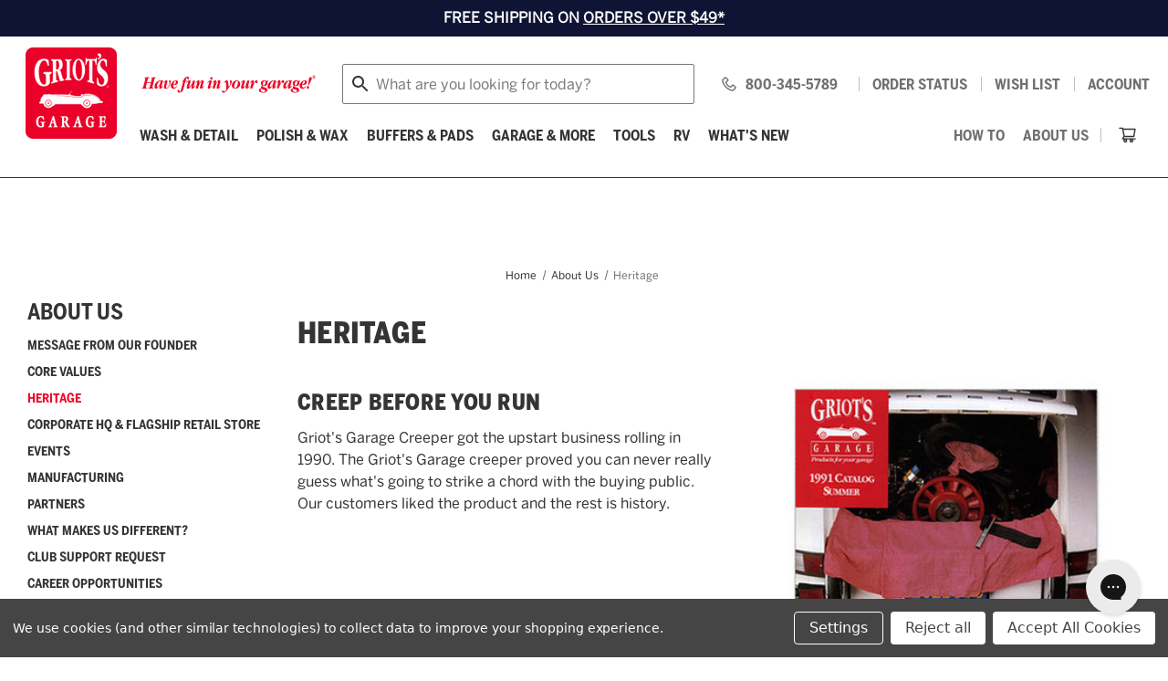

--- FILE ---
content_type: text/html; charset=UTF-8
request_url: https://www.griotsgarage.com/heritage/
body_size: 32525
content:

<!DOCTYPE html>
<html class="no-js" lang="en">
    <head>
        <title>About Us - Heritage - Griot&#x27;s Garage</title>
        <link rel="dns-prefetch preconnect" href="https://cdn11.bigcommerce.com/s-k4cw9d5dn9" crossorigin><link rel="dns-prefetch preconnect" href="https://fonts.googleapis.com/" crossorigin><link rel="dns-prefetch preconnect" href="https://fonts.gstatic.com/" crossorigin>
        <meta name="keywords" content="polisher, car wash, speed shine, car wax, ceramic, car polish, automotive cleaners, random orbital, microfiber, quick detailer, wheel cleaner, tire dressing, waterless car wash, towels, garage accessories"><meta name="description" content="Check out some of our founding father products and how they have evolved over the years."><link rel='canonical' href='https://www.griotsgarage.com/heritage/' /><meta name='platform' content='bigcommerce.stencil' />
        
        <link rel="preload" href="https://cdn.jsdelivr.net/npm/cloudinary-video-player@1.9.0/dist/cld-video-player.min.css" as="style" onload="this.onload=null;this.rel='stylesheet'">
<noscript><link rel="stylesheet" href="https://cdn.jsdelivr.net/npm/cloudinary-video-player@1.9.0/dist/cld-video-player.min.css"></noscript>


        <link href="https://cdn11.bigcommerce.com/s-k4cw9d5dn9/product_images/GG-favicon-logo.png?t&#x3D;1626460028" rel="shortcut icon">
        <meta name="viewport" content="width=device-width, initial-scale=1, maximum-scale=2">

            <!-- Google Tag Manager -->
                <script>
                    (function(w,d,s,l,i){w[l]=w[l]||[];w[l].push({'gtm.start':
                    new Date().getTime(),event:'gtm.js'});var f=d.getElementsByTagName(s)[0],
                    j=d.createElement(s),dl=l!='dataLayer'?'&l='+l:'';j.async=true;j.src=
                    '//www.googletagmanager.com/gtm.js?id='+i+dl;f.parentNode.insertBefore(j,f);
                    })(window,document,'script','dataLayer','GTM-T8XRBKM');
                </script>
            <!-- Google Tag Manager -->

        <script>
            (function () {
                let _header = null;
                const defineMobile = () => {
                    window.isMobile = false;

                    if ((/(android|bb\d+|meego).+mobile|avantgo|bada\/|blackberry|blazer|compal|elaine|fennec|hiptop|iemobile|ip(hone|od)|ipad|iris|kindle|Android|Silk|lge |maemo|midp|mmp|netfront|opera m(ob|in)i|palm( os)?|phone|p(ixi|re)\/|plucker|pocket|psp|series(4|6)0|symbian|treo|up\.(browser|link)|vodafone|wap|windows (ce|phone)|xda|xiino/i.test(navigator.userAgent) ||
                        /1207|6310|6590|3gso|4thp|50[1-6]i|770s|802s|a wa|abac|ac(er|oo|s\-)|ai(ko|rn)|al(av|ca|co)|amoi|an(ex|ny|yw)|aptu|ar(ch|go)|as(te|us)|attw|au(di|\-m|r |s )|avan|be(ck|ll|nq)|bi(lb|rd)|bl(ac|az)|br(e|v)w|bumb|bw\-(n|u)|c55\/|capi|ccwa|cdm\-|cell|chtm|cldc|cmd\-|co(mp|nd)|craw|da(it|ll|ng)|dbte|dc\-s|devi|dica|dmob|do(c|p)o|ds(12|\-d)|el(49|ai)|em(l2|ul)|er(ic|k0)|esl8|ez([4-7]0|os|wa|ze)|fetc|fly(\-|_)|g1 u|g560|gene|gf\-5|g\-mo|go(\.w|od)|gr(ad|un)|haie|hcit|hd\-(m|p|t)|hei\-|hi(pt|ta)|hp( i|ip)|hs\-c|ht(c(\-| |_|a|g|p|s|t)|tp)|hu(aw|tc)|i\-(20|go|ma)|i230|iac( |\-|\/)|ibro|idea|ig01|ikom|im1k|inno|ipaq|iris|ja(t|v)a|jbro|jemu|jigs|kddi|keji|kgt( |\/)|klon|kpt |kwc\-|kyo(c|k)|le(no|xi)|lg( g|\/(k|l|u)|50|54|\-[a-w])|libw|lynx|m1\-w|m3ga|m50\/|ma(te|ui|xo)|mc(01|21|ca)|m\-cr|me(rc|ri)|mi(o8|oa|ts)|mmef|mo(01|02|bi|de|do|t(\-| |o|v)|zz)|mt(50|p1|v )|mwbp|mywa|n10[0-2]|n20[2-3]|n30(0|2)|n50(0|2|5)|n7(0(0|1)|10)|ne((c|m)\-|on|tf|wf|wg|wt)|nok(6|i)|nzph|o2im|op(ti|wv)|oran|owg1|p800|pan(a|d|t)|pdxg|pg(13|\-([1-8]|c))|phil|pire|pl(ay|uc)|pn\-2|po(ck|rt|se)|prox|psio|pt\-g|qa\-a|qc(07|12|21|32|60|\-[2-7]|i\-)|qtek|r380|r600|raks|rim9|ro(ve|zo)|s55\/|sa(ge|ma|mm|ms|ny|va)|sc(01|h\-|oo|p\-)|sdk\/|se(c(\-|0|1)|47|mc|nd|ri)|sgh\-|shar|sie(\-|m)|sk\-0|sl(45|id)|sm(al|ar|b3|it|t5)|so(ft|ny)|sp(01|h\-|v\-|v )|sy(01|mb)|t2(18|50)|t6(00|10|18)|ta(gt|lk)|tcl\-|tdg\-|tel(i|m)|tim\-|t\-mo|to(pl|sh)|ts(70|m\-|m3|m5)|tx\-9|up(\.b|g1|si)|utst|v400|v750|veri|vi(rg|te)|vk(40|5[0-3]|\-v)|vm40|voda|vulc|vx(52|53|60|61|70|80|81|83|85|98)|w3c(\-| )|webc|whit|wi(g |nc|nw)|wmlb|wonu|x700|yas\-|your|zeto|zte\-/i.test(navigator.userAgent.substr(0,4)))
                        || window.matchMedia(`(max-width: ${1023/16}em)`).matches)
                    {
                        window.isMobile = true;
                    }

                    if (window.isMobile) {
                        document.querySelector('html').classList.add('mobile-device');
                    } else {
                        document.querySelector('html').classList.remove('mobile-device');
                    }

                    if (window.isMobile && _header) _header.classList.remove('header--desktop');
                }
                defineMobile();
                window.onresize = () => {
                    defineMobile();
                };
                document.addEventListener('DOMContentLoaded', () => {
                    _header = document.querySelector('.header--global');
                    if (window.isMobile) _header.classList.remove('header--desktop');
                });
            })();
        </script>

        <script>
            window.widgetsParams = {
                cdnUrl: 'https://cdn11.bigcommerce.com/s-k4cw9d5dn9/stencil/efe38e50-b73a-013e-0b78-326a549454f3/e/22eedb80-a6dd-013e-f7a2-4ef3209772a9/js/widgets', // in case hosted in assets
                token: 'eyJ0eXAiOiJKV1QiLCJhbGciOiJFUzI1NiJ9.[base64].kAkGTit6DliAW0Bb_neRK9ksDa6o2CiDS0KLfz9P_Kj5QPN_tQ7rF_YP7sHHLuMeVXojNgyp1yVpaQ7oilZd2Q', // token for graphQL queries
                defaultImageUrl: 'img/ProductDefault.gif', // for products with no image
                customerId: '', // for adding to wishlist
                currentProdId: '' // for getting recommended products for current product (PDP)
            };
        </script>

        <script>
            document.documentElement.className = document.documentElement.className.replace('no-js', 'js');
        </script>

        <script>
    function browserSupportsAllFeatures() {
        return window.Promise
            && window.fetch
            && window.URL
            && window.URLSearchParams
            && window.WeakMap
            // object-fit support
            && ('objectFit' in document.documentElement.style);
    }

    function loadScript(src) {
        var js = document.createElement('script');
        js.src = src;
        js.onerror = function () {
            console.error('Failed to load polyfill script ' + src);
        };
        document.head.appendChild(js);
    }

    if (!browserSupportsAllFeatures()) {
        loadScript('https://cdn11.bigcommerce.com/s-k4cw9d5dn9/stencil/efe38e50-b73a-013e-0b78-326a549454f3/e/22eedb80-a6dd-013e-f7a2-4ef3209772a9/dist/theme-bundle.polyfills.js');
    }
</script>

        <script>
            window.lazySizesConfig = window.lazySizesConfig || {};
            window.lazySizesConfig.loadMode = 1;
        </script>
        <script async src="https://cdn11.bigcommerce.com/s-k4cw9d5dn9/stencil/efe38e50-b73a-013e-0b78-326a549454f3/e/22eedb80-a6dd-013e-f7a2-4ef3209772a9/dist/theme-bundle.head_async.js"></script>

        <script async src="https://ajax.googleapis.com/ajax/libs/webfont/1.6.26/webfont.js?display=swap"></script>

        <script>
            (() => {
                const timer = setInterval(() => {
                    if (!window.WebFont) return;
                    WebFont.load({
                        custom: {
                            families: ['Karla', 'Roboto', 'Source Sans Pro']
                        },
                        classes: false
                    });
                    clearInterval(timer);
                }, 100);
            })();
        </script>

        <link rel="preload" as="font" href="https://fonts.googleapis.com/css?family=Montserrat:500&amp;display=swap" type="font/woff2" crossorigin="anonymous">

        <style type="text/css" media="screen, print">
            @font-face {
                font-family: "BentonSansStdCondensedBold";
                font-display: swap;
                src: url("https://cdn11.bigcommerce.com/s-k4cw9d5dn9/content/benton-webFonts/BentonSansStdCondensedBold/font.woff2") format('woff2'), url("https://cdn11.bigcommerce.com/s-k4cw9d5dn9/content/benton-webFonts/BentonSansStdCondensedBold/font.woff") format('woff');
            }
            @font-face {
                font-family: "BentonSansStdRegular";
                font-display: swap;
                src: url("https://cdn11.bigcommerce.com/s-k4cw9d5dn9/content/benton-webFonts/BentonSansStdRegular/font.woff2") format('woff2'), url("https://cdn11.bigcommerce.com/s-k4cw9d5dn9/content/benton-webFonts/BentonSansStdRegular/font.woff") format('woff');
            }
            @font-face {
                font-family: "BentonSansStdCondensedBlack";
                font-display: swap;
                src: url("https://cdn11.bigcommerce.com/s-k4cw9d5dn9/content/benton-webFonts/BentonSansStdCondensedBlack/font.woff2") format('woff2'), url("https://cdn11.bigcommerce.com/s-k4cw9d5dn9/content/benton-webFonts/BentonSansStdCondensedBlack/font.woff") format('woff');
            }
        </style>

        <link data-stencil-stylesheet href="https://cdn11.bigcommerce.com/s-k4cw9d5dn9/stencil/efe38e50-b73a-013e-0b78-326a549454f3/e/22eedb80-a6dd-013e-f7a2-4ef3209772a9/css/theme-f8522b40-dab8-013e-b605-56a9e7a677ab.css" rel="stylesheet">

        <!-- Start Tracking Code for analytics_facebook -->

<script data-bc-cookie-consent="4" type="text/plain">
!function(f,b,e,v,n,t,s){if(f.fbq)return;n=f.fbq=function(){n.callMethod?n.callMethod.apply(n,arguments):n.queue.push(arguments)};if(!f._fbq)f._fbq=n;n.push=n;n.loaded=!0;n.version='2.0';n.queue=[];t=b.createElement(e);t.async=!0;t.src=v;s=b.getElementsByTagName(e)[0];s.parentNode.insertBefore(t,s)}(window,document,'script','https://connect.facebook.net/en_US/fbevents.js');

fbq('set', 'autoConfig', 'false', '278123572676713');
fbq('dataProcessingOptions', []);
fbq('init', '278123572676713', {"external_id":"9e4b8d06-7cf0-4a10-a587-74346868e7a8"});
fbq('set', 'agent', 'bigcommerce', '278123572676713');

function trackEvents() {
    var pathName = window.location.pathname;

    fbq('track', 'PageView', {}, "");

    // Search events start -- only fire if the shopper lands on the /search.php page
    if (pathName.indexOf('/search.php') === 0 && getUrlParameter('search_query')) {
        fbq('track', 'Search', {
            content_type: 'product_group',
            content_ids: [],
            search_string: getUrlParameter('search_query')
        });
    }
    // Search events end

    // Wishlist events start -- only fire if the shopper attempts to add an item to their wishlist
    if (pathName.indexOf('/wishlist.php') === 0 && getUrlParameter('added_product_id')) {
        fbq('track', 'AddToWishlist', {
            content_type: 'product_group',
            content_ids: []
        });
    }
    // Wishlist events end

    // Lead events start -- only fire if the shopper subscribes to newsletter
    if (pathName.indexOf('/subscribe.php') === 0 && getUrlParameter('result') === 'success') {
        fbq('track', 'Lead', {});
    }
    // Lead events end

    // Registration events start -- only fire if the shopper registers an account
    if (pathName.indexOf('/login.php') === 0 && getUrlParameter('action') === 'account_created') {
        fbq('track', 'CompleteRegistration', {}, "");
    }
    // Registration events end

    

    function getUrlParameter(name) {
        var cleanName = name.replace(/[\[]/, '\[').replace(/[\]]/, '\]');
        var regex = new RegExp('[\?&]' + cleanName + '=([^&#]*)');
        var results = regex.exec(window.location.search);
        return results === null ? '' : decodeURIComponent(results[1].replace(/\+/g, ' '));
    }
}

if (window.addEventListener) {
    window.addEventListener("load", trackEvents, false)
}
</script>
<noscript><img height="1" width="1" style="display:none" alt="null" src="https://www.facebook.com/tr?id=278123572676713&ev=PageView&noscript=1&a=plbigcommerce1.2&eid="/></noscript>

<!-- End Tracking Code for analytics_facebook -->


<script type="text/javascript" src="https://checkout-sdk.bigcommerce.com/v1/loader.js" defer ></script>
<script>window.consentManagerStoreConfig = function () { return {"storeName":"Griot's Garage","privacyPolicyUrl":"","writeKey":null,"improvedConsentManagerEnabled":true,"AlwaysIncludeScriptsWithConsentTag":true}; };</script>
<script type="text/javascript" src="https://cdn11.bigcommerce.com/shared/js/bodl-consent-32a446f5a681a22e8af09a4ab8f4e4b6deda6487.js" integrity="sha256-uitfaufFdsW9ELiQEkeOgsYedtr3BuhVvA4WaPhIZZY=" crossorigin="anonymous" defer></script>
<script type="text/javascript" src="https://cdn11.bigcommerce.com/shared/js/storefront/consent-manager-config-3013a89bb0485f417056882e3b5cf19e6588b7ba.js" defer></script>
<script type="text/javascript" src="https://cdn11.bigcommerce.com/shared/js/storefront/consent-manager-08633fe15aba542118c03f6d45457262fa9fac88.js" defer></script>
<script type="text/javascript">
var BCData = {};
</script>
<script data-bc-cookie-consent="4" type="text/plain" src='https://cdn.attn.tv/griotsgarage/dtag.js'   ></script><script data-bc-cookie-consent="2" type="text/plain" src='https://procdn.swymrelay.com/code/swym-bigcommerce.js' async ></script><script src='https://searchserverapi1.com/widgets/bigcommerce/init.js?api_key=3t8i0j1C7o' async  ></script><script data-bc-cookie-consent="4" type="text/plain" src="https://cdn-widgetsrepository.yotpo.com/v1/loader/Egyj6hwuNXUQ_Npzyh8M8Q" async></script><script type="text/javascript">
    var attnData = {
	    pageType: "page",
            orderData: {},
    }
try {
    if ("") {
        fetch("/api/storefront/order/", {
            credentials: "include",
        })
        .then(function (response) {
            return response.json();
        })
        .then(function (orderInfo) {
            window.attnData = window.attnData || {
			        pageType: "page",
    		        orderData: {},
		            }
            window.attnData.orderData = {
                cartTotal: orderInfo.orderAmount,
                cartId: orderInfo.cartId,
			    cartCoupon: orderInfo.coupons.length > 0 ? orderInfo.coupons[0].code : null,
                orderId: orderInfo.orderId,
                phone: orderInfo.billingAddress.phone,
                email: orderInfo.billingAddress.email,
                items: orderInfo.lineItems.physicalItems.map(item => {
                    return {
                        sku: item.productId,
                        subProductId: item.variantId,
                        name: item.name,
                        image: item.imageUrl,
                        price: item.salePrice,
                        currency: orderInfo.currency.code,
                        quantity: item.quantity,
                    }
                }),
            }
        })
}} catch (e) {}
</script>
<script type="text/javascript">
 const attn_upc = "";
    const attn_price = "";
    var variant = null;
    const attnBCProducts = window.attn_bc_products = window.attn_bc_products || {};
    const productsCatalogue = attnBCProducts.products = attnBCProducts.products || [];
    const product = {
        sku: '',
        subProductId: variant,
        productId: '',
        name: '',
        image: 'https://cdn11.bigcommerce.com/s-k4cw9d5dn9/stencil/efe38e50-b73a-013e-0b78-326a549454f3/e/22eedb80-a6dd-013e-f7a2-4ef3209772a9/img/ProductDefault.gif',
        category: '',
        price: attn_price,
        currency: 'USD' || 'USD',
    };
    if (attnData.pageType === 'product' && product.sku) {    try {
        fetch('/graphql', {
            method: 'POST',
            credentials: 'same-origin',
            headers: {
              'Content-Type': 'application/json',
              'Authorization': 'Bearer eyJ0eXAiOiJKV1QiLCJhbGciOiJFUzI1NiJ9.[base64].kAkGTit6DliAW0Bb_neRK9ksDa6o2CiDS0KLfz9P_Kj5QPN_tQ7rF_YP7sHHLuMeVXojNgyp1yVpaQ7oilZd2Q'
            },
            body: JSON.stringify({ query: '{ site {product(entityId: ) { sku, variants{edges{node{upc, entityId, prices{price{value}}}}}}}}'})})
            .then(data => data.json())
            .then(json => json?.data?.site?.product?.variants?.edges)
            .then(variantsArr =>  {
                if (variantsArr.length === 1) {
                    variant = variantsArr[0]?.node?.entityId;
                } else if (attn_upc) {
                    variant = variantsArr.find(variantObj => variantObj?.node?.upc === attn_upc)?.node.entityId;
                } else if (attn_price) {
                    variant = variantsArr.find(variantObj => variantObj?.node?.prices?.price?.value?.toString() === attn_price)?.node.entityId;
                } else {
                    variant = variantsArr[0]?.node?.entityId;
                }
            })
            .then(() => {
                product.subProductId = variant;
                attnBCProducts["current_product"] = product;
                if (productsCatalogue.filter(i => {i.productId === '' && i.subProductId === variant}).length === 0) {
                    productsCatalogue.push(product);
                }
            })
    } catch {
        attnBCProducts["current_product"] = product;
        if (productsCatalogue.filter(i => i.productId === '').length === 0) {
            productsCatalogue.push(product);
        }
    }}
</script><script async type="text/javascript" src="https://pvvii.griotsgarage.com/providers/atLabel/load" onError="var fallbackScript = document.createElement('script'); fallbackScript.src='https://cdn.attn.tv/griotsgarage/dtag.js'; document.head.appendChild(fallbackScript);"></script>
<!-- TikTok Pixel Code Start: Initialization Script & Page Event -->
<script>
!function (w, d, t) {
  w.TiktokAnalyticsObject=t;var ttq=w[t]=w[t]||[];ttq.methods=["page","track","identify","instances","debug","on","off","once","ready","alias","group","enableCookie","disableCookie"],ttq.setAndDefer=function(t,e){t[e]=function(){t.push([e].concat(Array.prototype.slice.call(arguments,0)))}};for(var i=0;i<ttq.methods.length;i++)ttq.setAndDefer(ttq,ttq.methods[i]);ttq.instance=function(t){for(var e=ttq._i[t]||[],n=0;n<ttq.methods.length;n++)ttq.setAndDefer(e,ttq.methods[n]);return e},ttq.load=function(e,n){var i="https://analytics.tiktok.com/i18n/pixel/events.js";ttq._i=ttq._i||{},ttq._i[e]=[],ttq._i[e]._u=i,ttq._t=ttq._t||{},ttq._t[e]=+new Date,ttq._o=ttq._o||{},ttq._o[e]=n||{},ttq._partner=ttq._partner||"BigCommerce";var o=document.createElement("script");o.type="text/javascript",o.async=!0,o.src=i+"?sdkid="+e+"&lib="+t;var a=document.getElementsByTagName("script")[0];a.parentNode.insertBefore(o,a)};

  ttq.load('D0AEI6RC77U0VB4OO17G');
  ttq.page();
}(window, document, 'ttq');

if (typeof BODL === 'undefined') {
  // https://developer.bigcommerce.com/theme-objects/breadcrumbs
  
  // https://developer.bigcommerce.com/theme-objects/brand
  
  // https://developer.bigcommerce.com/theme-objects/category
  
  
  // https://developer.bigcommerce.com/theme-objects/product
  
  
  
  
  
  
  
  // https://developer.bigcommerce.com/theme-objects/products
  
  // https://developer.bigcommerce.com/theme-objects/product_results
  
  // https://developer.bigcommerce.com/theme-objects/order
  
  // https://developer.bigcommerce.com/theme-objects/wishlist
  
  // https://developer.bigcommerce.com/theme-objects/wishlist
  
  // https://developer.bigcommerce.com/theme-objects/cart
  // (Fetching selective cart data to prevent additional payment button object html from causing JS parse error)
  
  
  
  // https://developer.bigcommerce.com/theme-objects/customer
  var BODL = JSON.parse("{\"breadcrumbs\":[{\"url\":\"https://www.griotsgarage.com/\",\"name\":\"Home\"},{\"name\":\"About Us\",\"pageid\":\"5\",\"url\":\"https://www.griotsgarage.com/about-us/\"},{\"name\":\"Heritage\",\"pageid\":\"45\",\"url\":\"https://www.griotsgarage.com/heritage/\"}],\"products\":[],\"phone\":null,\"email\":null,\"address\":null}");
  
  const countryCodes = new Map([['Australia', 'au'],['New Zealand', 'nz'],['Russia', 'ru'],['Poland', 'pl'],['Czech Republic', 'cz'],['Israel', 'il'],['Romania', 'ro'],['Ukraine', 'ua'],['Japan', 'jp'],['Taiwan', 'tw'],['Ireland', 'ie'],['Austria', 'at'],['Sweden', 'se'],['Netherlands', 'nl'],['Norway', 'no'],['Finland', 'fi'],['Denmark', 'dk'],['Switzerland', 'ch'],['Belgium', 'be'],['Portugal', 'pt'],['Greece', 'gr'],['Germany', 'de'],['United Kingdom', 'gb'],['France', 'fr'],['Spain', 'es'],['Italy', 'it'],['India', 'in'],['South Korea', 'kr'],['Brazil', 'br'],['Mexico', 'mx'],['Argentina', 'ar'],['Chile', 'cl'],['Colombia', 'co'],['Peru', 'pe'],['Saudi Arabia', 'sa'],['Egypt', 'eg'],['United Arab Emirates', 'ae'],['Turkey', 'tr'],['Pakistan', 'pk'],['Morocco', 'ma'],['Iraq', 'iq'],['South Africa', 'za'],['Kuwait', 'kw'],['Oman', 'om'],['Qatar', 'qa'],['Bahrain', 'bh'],['Jordan', 'jo'],['Lebanon', 'lb'],['United States', 'us'],['Canada', 'ca'],['Singapore', 'sg'],['Thailand', 'th'],['Malaysia', 'my'],['Vietnam', 'vn'],['Philippines', 'ph'],['Indonesia', 'id'],['Cambodia', 'kh'],['Belarus', 'by'],['Venezuela', 've']]);
  const stateList = new Map([['Arizona', 'az'],['Alabama', 'al'],['Alaska', 'ak'],['Arkansas', 'ar'],['California', 'ca'],['Colorado', 'co'],['Connecticut', 'ct'],['Delaware', 'de'],['Florida', 'fl'],['Georgia', 'ga'],['Hawaii', 'hi'],['Idaho', 'id'],['Illinois', 'il'],['Indiana', 'in'],['Iowa', 'ia'],['Kansas', 'ks'],['Kentucky', 'ky'],['Louisiana', 'la'],['Maine', 'me'],['Maryland', 'md'],['Massachusetts', 'ma'],['Michigan', 'mi'],['Minnesota', 'mn'],['Mississippi', 'ms'],['Missouri', 'mo'],['Montana', 'mt'],['Nebraska', 'ne'],['Nevada', 'nv'],['New Hampshire', 'nh'],['New Jersey', 'nj'],['New Mexico', 'nm'],['New York', 'ny'],['North Carolina', 'nc'],['North Dakota', 'nd'],['Ohio', 'oh'],['Oklahoma', 'ok'],['Oregon', 'or'],['Pennsylvania', 'pa'],['Rhode Island', 'ri'],['South Carolina', 'sc'],['South Dakota', 'sd'],['Tennessee', 'tn'],['Texas', 'tx'],['Utah', 'ut'],['Vermont', 'vt'],['Virginia', 'va'],['Washington', 'wa'],['West Virginia', 'wv'],['Wisconsin', 'wi'],['Wyoming', 'wy']]);

  if (BODL.categoryName) {
    BODL.category = {
      name: BODL.categoryName,
      products: BODL.categoryProducts,
    }
  }

  if (BODL.productTitle) {
    BODL.product = {
      id: BODL.productId,
      title: BODL.productTitle,
      price: {
        without_tax: {
          currency: BODL.productCurrency,
          value: BODL.productPrice,
        },
      },
    }
  }
}

BODL.getCartItemContentId = (item) => {
  switch(item.type) {
    case 'GiftCertificate':
      return item.type;
      break;
    default:
      return item.product_id;
  }
}

BODL.getQueryParamValue = function (name) {
  var cleanName = name.replace(/[\[]/, '\[').replace(/[\]]/, '\]');
  var regex = new RegExp('[\?&]' + cleanName + '=([^&#]*)');
  var results = regex.exec(window.location.search);
  return results === null ? '' : decodeURIComponent(results[1].replace(/\+/g, ' '));
}

// Advanced Matching
  var phoneNumber = ''
  var email = ''
  var firstName = ''
  var lastName = ''
  var city = ''
  var state = ''
  var country = ''
  var zip = ''
  if (BODL.phone) {
    var phoneNumber = BODL.phone;
    if (BODL.phone.indexOf('+') === -1) {
   // No country code, so default to US code
        phoneNumber = `+1${phoneNumber}`;  
    }
  }

  if (BODL.email) {
    var email = BODL.email
  }
  
  if (BODL.address) {
    if (BODL.address.first_name) {
        firstName = (BODL.address.first_name).toLowerCase()
    }
    
    if (BODL.address.last_name) {
        lastName = (BODL.address.last_name).toLowerCase()
    }
    
    if (BODL.address.city) {
        city = BODL.address.city.replace(/\s+/g, '').toLowerCase();
    }
    
    rg = BODL.address.state;
    if (typeof rg !== 'undefined' && stateList.has(rg)) {
        state = stateList.get(rg);
    }
    
    cn = BODL.address.country
    if (typeof cn !== 'undefined' && countryCodes.has(cn)) {
        country = countryCodes.get(cn)
    }
    
    if (BODL.address.zip) {
        zip = BODL.address.zip
    }
  }
  
  ttq.instance('D0AEI6RC77U0VB4OO17G').identify({
    email: email,
    phone_number: phoneNumber,
    first_name: firstName,
    last_name: lastName,
    city: city,
    state: state,
    country: country,
    zip_code: zip})
</script>
<!-- TikTok Pixel Code End: Initialization Script & Page Event -->

<!-- TikTok Pixel Code Start: View Product Content -->
<script>
if (BODL.product) {
  const countryCodes = new Map([['Australia', 'au'],['New Zealand', 'nz'],['Russia', 'ru'],['Poland', 'pl'],['Czech Republic', 'cz'],['Israel', 'il'],['Romania', 'ro'],['Ukraine', 'ua'],['Japan', 'jp'],['Taiwan', 'tw'],['Ireland', 'ie'],['Austria', 'at'],['Sweden', 'se'],['Netherlands', 'nl'],['Norway', 'no'],['Finland', 'fi'],['Denmark', 'dk'],['Switzerland', 'ch'],['Belgium', 'be'],['Portugal', 'pt'],['Greece', 'gr'],['Germany', 'de'],['United Kingdom', 'gb'],['France', 'fr'],['Spain', 'es'],['Italy', 'it'],['India', 'in'],['South Korea', 'kr'],['Brazil', 'br'],['Mexico', 'mx'],['Argentina', 'ar'],['Chile', 'cl'],['Colombia', 'co'],['Peru', 'pe'],['Saudi Arabia', 'sa'],['Egypt', 'eg'],['United Arab Emirates', 'ae'],['Turkey', 'tr'],['Pakistan', 'pk'],['Morocco', 'ma'],['Iraq', 'iq'],['South Africa', 'za'],['Kuwait', 'kw'],['Oman', 'om'],['Qatar', 'qa'],['Bahrain', 'bh'],['Jordan', 'jo'],['Lebanon', 'lb'],['United States', 'us'],['Canada', 'ca'],['Singapore', 'sg'],['Thailand', 'th'],['Malaysia', 'my'],['Vietnam', 'vn'],['Philippines', 'ph'],['Indonesia', 'id'],['Cambodia', 'kh'],['Belarus', 'by'],['Venezuela', 've']]);
  const stateList = new Map([['Arizona', 'az'],['Alabama', 'al'],['Alaska', 'ak'],['Arkansas', 'ar'],['California', 'ca'],['Colorado', 'co'],['Connecticut', 'ct'],['Delaware', 'de'],['Florida', 'fl'],['Georgia', 'ga'],['Hawaii', 'hi'],['Idaho', 'id'],['Illinois', 'il'],['Indiana', 'in'],['Iowa', 'ia'],['Kansas', 'ks'],['Kentucky', 'ky'],['Louisiana', 'la'],['Maine', 'me'],['Maryland', 'md'],['Massachusetts', 'ma'],['Michigan', 'mi'],['Minnesota', 'mn'],['Mississippi', 'ms'],['Missouri', 'mo'],['Montana', 'mt'],['Nebraska', 'ne'],['Nevada', 'nv'],['New Hampshire', 'nh'],['New Jersey', 'nj'],['New Mexico', 'nm'],['New York', 'ny'],['North Carolina', 'nc'],['North Dakota', 'nd'],['Ohio', 'oh'],['Oklahoma', 'ok'],['Oregon', 'or'],['Pennsylvania', 'pa'],['Rhode Island', 'ri'],['South Carolina', 'sc'],['South Dakota', 'sd'],['Tennessee', 'tn'],['Texas', 'tx'],['Utah', 'ut'],['Vermont', 'vt'],['Virginia', 'va'],['Washington', 'wa'],['West Virginia', 'wv'],['Wisconsin', 'wi'],['Wyoming', 'wy']]);

  // Advanced Matching
  var phoneNumber = ''
  var email = ''
  var firstName = ''
  var lastName = ''
  var city = ''
  var state = ''
  var country = ''
  var zip = ''
  if (BODL.phone) {
    var phoneNumber = BODL.phone;
    if (BODL.phone.indexOf('+') === -1) {
   // No country code, so default to US code
        phoneNumber = `+1${phoneNumber}`;  
    }
  }
  
  if (BODL.email) {
    var email = BODL.email
  }
  
  if (BODL.address) {
    if (BODL.address.first_name) {
        firstName = (BODL.address.first_name).toLowerCase()
    }
    
    if (BODL.address.last_name) {
        lastName = (BODL.address.last_name).toLowerCase()
    }
    
    if (BODL.address.city) {
        city = BODL.address.city.replace(/\s+/g, '').toLowerCase();
    }
    
    rg = BODL.address.state;
    if (typeof rg !== 'undefined' && stateList.has(rg)) {
        state = stateList.get(rg);
    }
    
    cn = BODL.address.country
    if (typeof cn !== 'undefined' && countryCodes.has(cn)) {
        country = countryCodes.get(cn)
    }
    
    if (BODL.address.zip) {
        zip = BODL.address.zip
    }
  }
  
  ttq.instance('D0AEI6RC77U0VB4OO17G').identify({
    email: email,
    phone_number: phoneNumber,
    first_name: firstName,
    last_name: lastName,
    city: city,
    state: state,
    country: country,
    zip_code: zip})
    
  var productPrice = 0
  var productCurrency = ""
  if (BODL.productCurrencyWithoutTax && BODL.productCurrencyWithoutTax !== "") {
    productPrice = BODL.productPriceWithoutTax
    productCurrency = BODL.productCurrencyWithoutTax
  }
  if (BODL.productCurrencyWithTax && BODL.productCurrencyWithTax !== "") {
    productPrice = BODL.productPriceWithTax
    productCurrency = BODL.productCurrencyWithTax
  }
  //default contentId to productId if sku_id is not found on product 
  var contentID = BODL.productId
  if (BODL.skuId && BODL.skuId !== "") {
    contentID = BODL.skuId
  }
  ttq.instance('D0AEI6RC77U0VB4OO17G').track('ViewContent', {
    content_id: contentID,
    content_category: BODL.breadcrumbs[1] ? BODL.breadcrumbs[1].name : '',
    content_name: BODL.product.title,
    content_type: "product_group",
    currency: productCurrency,
    price: productPrice,
    value: productPrice,
  });
}
</script>
<!-- TikTok Pixel Code End: View Product Content -->

<!-- TikTok Pixel Code Start: View Category Content -->
<script>
if (BODL.category) {
  const countryCodes = new Map([['Australia', 'au'],['New Zealand', 'nz'],['Russia', 'ru'],['Poland', 'pl'],['Czech Republic', 'cz'],['Israel', 'il'],['Romania', 'ro'],['Ukraine', 'ua'],['Japan', 'jp'],['Taiwan', 'tw'],['Ireland', 'ie'],['Austria', 'at'],['Sweden', 'se'],['Netherlands', 'nl'],['Norway', 'no'],['Finland', 'fi'],['Denmark', 'dk'],['Switzerland', 'ch'],['Belgium', 'be'],['Portugal', 'pt'],['Greece', 'gr'],['Germany', 'de'],['United Kingdom', 'gb'],['France', 'fr'],['Spain', 'es'],['Italy', 'it'],['India', 'in'],['South Korea', 'kr'],['Brazil', 'br'],['Mexico', 'mx'],['Argentina', 'ar'],['Chile', 'cl'],['Colombia', 'co'],['Peru', 'pe'],['Saudi Arabia', 'sa'],['Egypt', 'eg'],['United Arab Emirates', 'ae'],['Turkey', 'tr'],['Pakistan', 'pk'],['Morocco', 'ma'],['Iraq', 'iq'],['South Africa', 'za'],['Kuwait', 'kw'],['Oman', 'om'],['Qatar', 'qa'],['Bahrain', 'bh'],['Jordan', 'jo'],['Lebanon', 'lb'],['United States', 'us'],['Canada', 'ca'],['Singapore', 'sg'],['Thailand', 'th'],['Malaysia', 'my'],['Vietnam', 'vn'],['Philippines', 'ph'],['Indonesia', 'id'],['Cambodia', 'kh'],['Belarus', 'by'],['Venezuela', 've']]);
  const stateList = new Map([['Arizona', 'az'],['Alabama', 'al'],['Alaska', 'ak'],['Arkansas', 'ar'],['California', 'ca'],['Colorado', 'co'],['Connecticut', 'ct'],['Delaware', 'de'],['Florida', 'fl'],['Georgia', 'ga'],['Hawaii', 'hi'],['Idaho', 'id'],['Illinois', 'il'],['Indiana', 'in'],['Iowa', 'ia'],['Kansas', 'ks'],['Kentucky', 'ky'],['Louisiana', 'la'],['Maine', 'me'],['Maryland', 'md'],['Massachusetts', 'ma'],['Michigan', 'mi'],['Minnesota', 'mn'],['Mississippi', 'ms'],['Missouri', 'mo'],['Montana', 'mt'],['Nebraska', 'ne'],['Nevada', 'nv'],['New Hampshire', 'nh'],['New Jersey', 'nj'],['New Mexico', 'nm'],['New York', 'ny'],['North Carolina', 'nc'],['North Dakota', 'nd'],['Ohio', 'oh'],['Oklahoma', 'ok'],['Oregon', 'or'],['Pennsylvania', 'pa'],['Rhode Island', 'ri'],['South Carolina', 'sc'],['South Dakota', 'sd'],['Tennessee', 'tn'],['Texas', 'tx'],['Utah', 'ut'],['Vermont', 'vt'],['Virginia', 'va'],['Washington', 'wa'],['West Virginia', 'wv'],['Wisconsin', 'wi'],['Wyoming', 'wy']]);
  
  // Advanced Matching
  var phoneNumber = ''
  var email = ''
  var firstName = ''
  var lastName = ''
  var city = ''
  var state = ''
  var country = ''
  var zip = ''
  if (BODL.phone) {
    var phoneNumber = BODL.phone;
    if (BODL.phone.indexOf('+') === -1) {
    // No country code, so default to US code
        phoneNumber = `+1${phoneNumber}`;  
    }
  }
    
  if (BODL.email) {
    var email = BODL.email
  }
  
  if (BODL.address) {
    if (BODL.address.first_name) {
        firstName = (BODL.address.first_name).toLowerCase()
    }
    
    if (BODL.address.last_name) {
        lastName = (BODL.address.last_name).toLowerCase()
    }
    
    if (BODL.address.city) {
        city = BODL.address.city.replace(/\s+/g, '').toLowerCase();
    }
    
    rg = BODL.address.state;
    if (typeof rg !== 'undefined' && stateList.has(rg)) {
        state = stateList.get(rg);
    }
    
    cn = BODL.address.country
    if (typeof cn !== 'undefined' && countryCodes.has(cn)) {
        country = countryCodes.get(cn)
    }
    
    if (BODL.address.zip) {
        zip = BODL.address.zip
    }
  }
  
  ttq.instance('D0AEI6RC77U0VB4OO17G').identify({
    email: email,
    phone_number: phoneNumber,
    first_name: firstName,
    last_name: lastName,
    city: city,
    state: state,
    country: country,
    zip_code: zip})
    
  ttq.instance('D0AEI6RC77U0VB4OO17G').track('ViewContent', {
    contents: BODL.category.products.map((p) => ({
      content_id: p.id,
      content_category: BODL.category.name,
      content_name: p.name,
      content_type: "product_group"
    }))
  });
}
</script>
<!-- TikTok Pixel Code End: View Category Content -->

<!-- TikTok Pixel Code Start: Registration -->
<script>
if (window.location.pathname.indexOf('/login.php') === 0 && BODL.getQueryParamValue('action') === 'account_created') {
  const countryCodes = new Map([['Australia', 'au'],['New Zealand', 'nz'],['Russia', 'ru'],['Poland', 'pl'],['Czech Republic', 'cz'],['Israel', 'il'],['Romania', 'ro'],['Ukraine', 'ua'],['Japan', 'jp'],['Taiwan', 'tw'],['Ireland', 'ie'],['Austria', 'at'],['Sweden', 'se'],['Netherlands', 'nl'],['Norway', 'no'],['Finland', 'fi'],['Denmark', 'dk'],['Switzerland', 'ch'],['Belgium', 'be'],['Portugal', 'pt'],['Greece', 'gr'],['Germany', 'de'],['United Kingdom', 'gb'],['France', 'fr'],['Spain', 'es'],['Italy', 'it'],['India', 'in'],['South Korea', 'kr'],['Brazil', 'br'],['Mexico', 'mx'],['Argentina', 'ar'],['Chile', 'cl'],['Colombia', 'co'],['Peru', 'pe'],['Saudi Arabia', 'sa'],['Egypt', 'eg'],['United Arab Emirates', 'ae'],['Turkey', 'tr'],['Pakistan', 'pk'],['Morocco', 'ma'],['Iraq', 'iq'],['South Africa', 'za'],['Kuwait', 'kw'],['Oman', 'om'],['Qatar', 'qa'],['Bahrain', 'bh'],['Jordan', 'jo'],['Lebanon', 'lb'],['United States', 'us'],['Canada', 'ca'],['Singapore', 'sg'],['Thailand', 'th'],['Malaysia', 'my'],['Vietnam', 'vn'],['Philippines', 'ph'],['Indonesia', 'id'],['Cambodia', 'kh'],['Belarus', 'by'],['Venezuela', 've']]);
  const stateList = new Map([['Arizona', 'az'],['Alabama', 'al'],['Alaska', 'ak'],['Arkansas', 'ar'],['California', 'ca'],['Colorado', 'co'],['Connecticut', 'ct'],['Delaware', 'de'],['Florida', 'fl'],['Georgia', 'ga'],['Hawaii', 'hi'],['Idaho', 'id'],['Illinois', 'il'],['Indiana', 'in'],['Iowa', 'ia'],['Kansas', 'ks'],['Kentucky', 'ky'],['Louisiana', 'la'],['Maine', 'me'],['Maryland', 'md'],['Massachusetts', 'ma'],['Michigan', 'mi'],['Minnesota', 'mn'],['Mississippi', 'ms'],['Missouri', 'mo'],['Montana', 'mt'],['Nebraska', 'ne'],['Nevada', 'nv'],['New Hampshire', 'nh'],['New Jersey', 'nj'],['New Mexico', 'nm'],['New York', 'ny'],['North Carolina', 'nc'],['North Dakota', 'nd'],['Ohio', 'oh'],['Oklahoma', 'ok'],['Oregon', 'or'],['Pennsylvania', 'pa'],['Rhode Island', 'ri'],['South Carolina', 'sc'],['South Dakota', 'sd'],['Tennessee', 'tn'],['Texas', 'tx'],['Utah', 'ut'],['Vermont', 'vt'],['Virginia', 'va'],['Washington', 'wa'],['West Virginia', 'wv'],['Wisconsin', 'wi'],['Wyoming', 'wy']]);
  
  // Advanced Matching
  var phoneNumber = ''
  var email = ''
  var firstName = ''
  var lastName = ''
  var city = ''
  var state = ''
  var country = ''
  var zip = ''
  if (BODL.phone) {
    var phoneNumber = BODL.phone;
    if (BODL.phone.indexOf('+') === -1) {
   // No country code, so default to US code
        phoneNumber = `+1${phoneNumber}`;  
    }
  }

  if (BODL.email) {
    var email = BODL.email
  }
  
  if (BODL.address) {
    if (BODL.address.first_name) {
        firstName = (BODL.address.first_name).toLowerCase()
    }
    
    if (BODL.address.last_name) {
        lastName = (BODL.address.last_name).toLowerCase()
    }
    
    if (BODL.address.city) {
        city = BODL.address.city.replace(/\s+/g, '').toLowerCase();
    }
    
    rg = BODL.address.state;
    if (typeof rg !== 'undefined' && stateList.has(rg)) {
        state = stateList.get(rg);
    }
    
    cn = BODL.address.country
    if (typeof cn !== 'undefined' && countryCodes.has(cn)) {
        country = countryCodes.get(cn)
    }
    
    if (BODL.address.zip) {
        zip = BODL.address.zip
    }
  }
  
  ttq.instance('D0AEI6RC77U0VB4OO17G').identify({
    email: email,
    phone_number: phoneNumber,
    first_name: firstName,
    last_name: lastName,
    city: city,
    state: state,
    country: country,
    zip_code: zip})
  
  ttq.instance('D0AEI6RC77U0VB4OO17G').track('Registration');
}
</script>
<!-- TikTok Pixel Code End: Registration -->
<script data-bc-cookie-consent="2" type="text/plain" id="swym-js-page-context">




  




  
  
 var swymproduct = {};


(function() {
  window.swymJSObject = {
    pid: "dP90Nnr45kH2aqdFMWe0CN/T///vuoDMkTlVLKmyTZs=",
    storeHash: "k4cw9d5dn9",
    apiToken: "eyJ0eXAiOiJKV1QiLCJhbGciOiJFUzI1NiJ9.[base64].kAkGTit6DliAW0Bb_neRK9ksDa6o2CiDS0KLfz9P_Kj5QPN_tQ7rF_YP7sHHLuMeVXojNgyp1yVpaQ7oilZd2Q"
  };
  window.getSwymPageContext = function() {
    var pageData = JSON.parse("{\"breadcrumbs\":[{\"url\":\"https://www.griotsgarage.com/\",\"name\":\"Home\"},{\"name\":\"About Us\",\"pageid\":\"5\",\"url\":\"https://www.griotsgarage.com/about-us/\"},{\"name\":\"Heritage\",\"pageid\":\"45\",\"url\":\"https://www.griotsgarage.com/heritage/\"}],\"products\":[],\"phone\":null,\"email\":null,\"address\":null,\"swym_pagetype\":\"page\",\"swym_custid\":null,\"swym_cust_extra_check\":false,\"swym_wls\":null,\"swym_breadcrumbs\":[{\"url\":\"https://www.griotsgarage.com/\",\"name\":\"Home\"},{\"name\":\"About Us\",\"pageid\":\"5\",\"url\":\"https://www.griotsgarage.com/about-us/\"},{\"name\":\"Heritage\",\"pageid\":\"45\",\"url\":\"https://www.griotsgarage.com/heritage/\"}],\"et\":0}");
    pageData.swym_product = swymproduct;
    return pageData;
  };
  window.swymJSBCLoad = function() {
    window.SwymPageContext = window.getSwymPageContext();
    if(!window._swat) {
      (function (s, w, r, e, l, a, y) {
        r['SwymRetailerConfig'] = s;
        r[s] = r[s] || function (k, v) {
          r[s][k] = v;
        };
      })('_swrc', '', window);
      _swrc('RetailerId', swymJSObject.pid);
      _swrc('ApiToken', swymJSObject.apiToken);
      _swrc('Callback', function(){initSwymBC();});
    } else if(window._swat.postLoader) {
      _swrc = window._swat.postLoader;
      _swrc('RetailerId', swymJSObject.pid);
      _swrc('ApiToken', swymJSObject.apiToken);
      _swrc('Callback', function(){initSwymBC();});
    } else {
      initSwymBC();
    }
  };
  swymJSBCLoad();
})();
</script>
<script nonce="">
(function () {
    var xmlHttp = new XMLHttpRequest();

    xmlHttp.open('POST', 'https://bes.gcp.data.bigcommerce.com/nobot');
    xmlHttp.setRequestHeader('Content-Type', 'application/json');
    xmlHttp.send('{"store_id":"1001653788","timezone_offset":"-8.0","timestamp":"2026-01-23T23:37:55.33208100Z","visit_id":"7a5e6e3c-7f69-41d2-961f-e3a086d1059a","channel_id":1}');
})();
</script>

        
        

        
        

        
    </head>
    <body>
        <svg data-src="https://cdn11.bigcommerce.com/s-k4cw9d5dn9/stencil/efe38e50-b73a-013e-0b78-326a549454f3/e/22eedb80-a6dd-013e-f7a2-4ef3209772a9/img/icon-sprite.svg" class="icons-svg-sprite"></svg>

            <!-- Google Tag Manager (noscript) -->
                <noscript><iframe src="https://www.googletagmanager.com/ns.html?id=GTM-T8XRBKM" height="0" width="0" style="display:none;visibility:hidden"></iframe></noscript>
            <!-- End Google Tag Manager (noscript) -->

        <a href="#main-content" class="skip-to-main-link">Skip to main content</a>

<div data-content-region="marketing-bar--global"><div data-layout-id="b2d8944e-f18f-4b12-abff-285f9e59e9a2">       <div data-sub-layout-container="cc3c293c-99eb-48a7-8e83-26a7a627a850" data-layout-name="Layout">
    <style data-container-styling="cc3c293c-99eb-48a7-8e83-26a7a627a850">
        [data-sub-layout-container="cc3c293c-99eb-48a7-8e83-26a7a627a850"] {
            box-sizing: border-box;
            display: flex;
            flex-wrap: wrap;
            z-index: 0;
            position: relative;
            height: ;
            padding-top: 0px;
            padding-right: 0px;
            padding-bottom: 0px;
            padding-left: 0px;
            margin-top: 0px;
            margin-right: 0px;
            margin-bottom: 0px;
            margin-left: 0px;
            border-width: 0px;
            border-style: solid;
            border-color: #333333;
        }

        [data-sub-layout-container="cc3c293c-99eb-48a7-8e83-26a7a627a850"]:after {
            display: block;
            position: absolute;
            top: 0;
            left: 0;
            bottom: 0;
            right: 0;
            background-size: cover;
            z-index: auto;
        }
    </style>

    <div data-sub-layout="09a59639-517c-4bef-a711-3b8b9c286fc2">
        <style data-column-styling="09a59639-517c-4bef-a711-3b8b9c286fc2">
            [data-sub-layout="09a59639-517c-4bef-a711-3b8b9c286fc2"] {
                display: flex;
                flex-direction: column;
                box-sizing: border-box;
                flex-basis: 100%;
                max-width: 100%;
                z-index: 0;
                position: relative;
                height: ;
                padding-top: 0px;
                padding-right: 10.5px;
                padding-bottom: 0px;
                padding-left: 10.5px;
                margin-top: 0px;
                margin-right: 0px;
                margin-bottom: 0px;
                margin-left: 0px;
                border-width: 0px;
                border-style: solid;
                border-color: #333333;
                justify-content: center;
            }
            [data-sub-layout="09a59639-517c-4bef-a711-3b8b9c286fc2"]:after {
                display: block;
                position: absolute;
                top: 0;
                left: 0;
                bottom: 0;
                right: 0;
                background-size: cover;
                z-index: auto;
            }
            @media only screen and (max-width: 700px) {
                [data-sub-layout="09a59639-517c-4bef-a711-3b8b9c286fc2"] {
                    flex-basis: 100%;
                    max-width: 100%;
                }
            }
        </style>
        <div data-widget-id="29f7b19e-f267-4972-b741-871b787a6d71" data-placement-id="ce686898-c1ec-4bd3-af5f-7b4699cb3a28" data-placement-status="ACTIVE"><style>
[data-content-region="marketing-bar--global"] [data-sub-layout] {
	padding: 0;
}
</style>
<div class="js-parent js-banner" style="height: 2.5rem; display: flex; justify-content: center; background:#0f1435 ;padding: 1.25rem;" data-id="top-banner" data-name="FREE SHIPPING ON ORDERS OVER $49" data-creative="banner1" data-position="header_top">
	<div class="top-banner-inner-container" style="position: relative; display: flex; align-items: center; justify-content: center; width: 100%; max-width: 1440px;"> <span style="color: #ffffff; font-size: 1rem; font-weight: bold;">FREE SHIPPING ON <a style="font-family: 'BentonSansStdRegular'; color: #ffffff; " href="https://www.griotsgarage.com/shipping-information/#freeship">ORDERS OVER $49*</a></span> <span class="close" title="Hide banner" style="display: flex; position: absolute; right: -1rem; cursor: pointer;display:none;"> <svg width="24" height="24" viewBox="0 0 24 24" fill="none" xmlns="http://www.w3.org/2000/svg">
				<path d="M19 6.41L17.59 5L12 10.59L6.41 5L5 6.41L10.59 12L5 17.59L6.41 19L12 13.41L17.59 19L19 17.59L13.41 12L19 6.41Z" fill="#707070"></path> </svg> </span> </div>
</div>
<script>
(() => {
	const storage = localStorage.getItem('banners');
	const getBannersData = () => {
		const banners = localStorage.getItem('banners');
		return banners && banners.split(',') || [];
	};
	const removeBanners = () => {
		const banners = getBannersData();
		if(banners.length > 0) {
			banners.forEach(name => {
				const $el = document.querySelector(.js - parent[data - id = "${name}"]);
				if($el) {
					const $bannerWrapper = $el.closest('[data-content-region="header_bottom--global"]');
					console.log($bannerWrapper);
					$el.style.display = 'none';
					if($bannerWrapper) $bannerWrapper.style.minHeight = 'unset';
				}
			});
		}
	};
	document.addEventListener('DOMContentLoaded', () => {
		removeBanners();
		const $close = document.querySelectorAll('.close');
		if($close && $close.length) {
			$close.forEach($el => {
				$el.addEventListener('click', evt => {
					const $parent = evt.target.closest('.js-parent');
					const $bannerWrapper = $parent.closest('[data-content-region="header_bottom--global"]');
					let timer = null;
					let height = 0;
					if($parent) {
						height = $parent.offsetHeight;
						clearInterval(timer);
						timer = setInterval(changeHeight, 5);
					}

					function changeHeight() {
						if(height === 0) {
							const data = new Set(getBannersData());
							data.add($parent.dataset.id);
							clearInterval(timer);
							$parent.style.display = 'none';
							if($bannerWrapper) $bannerWrapper.style.minHeight = 'unset';
							localStorage.setItem('banners', [...data]);
						} else {
							height--;
							$parent.style.height = height + 'px';
						}
					}
				});
			});
		}
	});
})();
</script>
</div>
    </div>
</div>

</div></div>


    

<header class="header header--global header--desktop" role="banner">
    <div class="innerContainer innerContainer--overflow">
        <div class="header-logo header-logo--center">
            <a href="https://www.griotsgarage.com/" class="logo-link">
            <div class="logo-container">
                <img class="logo-image" src="https://cdn11.bigcommerce.com/s-k4cw9d5dn9/images/stencil/100x100/group_1_1618994786__46466.original.png" alt="Griot&#x27;s Garage" title="Griot&#x27;s Garage" 
                width="100"
                height="100"
                >
            </div>
</a>
        </div>

        <div class="header-img" role="img" alt="Have fun in your garage" aria-label="Have fun in your garage">
            <svg width="191" height="20" fill="none" xmlns="http://www.w3.org/2000/svg"><path fill-rule="evenodd" clip-rule="evenodd" d="M188.7.4a2 2 0 00-1.1 1c-.2.3-.2.4-.2 1 0 .5 0 .6.2.9.3.7.8 1 1.5 1 .6 0 1.1-.3 1.5-1l.1-1-.1-.9a2 2 0 00-.9-.9 2 2 0 00-1-.1zm.7.3c.3 0 .8.5 1 .9V3c-.4 1-1.6 1.4-2.3.6-.3-.4-.5-.7-.5-1.2 0-.4 0-.5.2-.9.4-.7 1-1 1.6-.8zm-1.2.7l.1.1.1.8-.1.9c-.2.1-.1.2.4.2h.5l-.1-.2c-.1 0-.2-.1-.2-.4 0-.4.1-.4.3.2l.2.4h.7l-.1-.2-.5-1h.2c.2-.2.2-.6 0-.8l-.8-.1-.7.1zm1 .2v.5c-.2.2-.3.1-.3-.2 0-.4.1-.5.3-.3zM49.6 2c-.5.1-1.1.4-1.5.8-.8.6-1.6 1.9-2 3.2l-.2.5H44.6v.2l-.1.3v.2h1.2v.2a100.4 100.4 0 01-1.7 6.4c-1 4.2-1.3 5-2 5-.3 0-.3-.1-.3-1 0-.8-.1-1-.5-1.3-.5-.2-1-.2-1.3.3-.3.3-.4.6-.4 1 0 .6.2.9.6 1.2 1.3 1.1 3.8.4 5-1.5.6-1 .8-1.6 2-6 .4-2.1.9-4 1-4v-.2h.8c.9 0 .9 0 1-.5v-.3h-.8a3 3 0 01-.9 0L49 4c.4-1 .8-1.4 1-1.1.1 0 .2.2.1.6l.1.8.4.4c.2.1.2.2.6.1.3 0 .4 0 .5-.2.4-.2.5-.6.5-1 0-.5 0-.6-.2-.9-.4-.6-1.3-1-2.4-.7zm26.7.5c-.3.1-.6.4-.8.8l-.1.8c0 .4 0 .5.2.7.2.4.6.5 1 .5.7 0 1.3-.7 1.3-1.5 0-.6-.2-1-.6-1.3h-1zm108.5 0c-.7.3-1 1-1.3 1.9a113.5 113.5 0 00-.7 7c.2.2.4.2.6 0l3-6.3c.4-1 .4-1.9 0-2.3-.4-.4-1-.5-1.6-.3zm-177 0l-2.3.2h-2l-.2.4c0 .3.2.4.6.4.2 0 .5.3.5.4l-2.5 9.7c-.1.3-.3.4-.8.5-.5.2-.6.3-.6.6l.1.3h3.2l2-.1.2-.3c0-.3-.1-.4-.5-.5-.4 0-.6-.1-.6-.4-.1-.3 0-.6.5-2.9l.5-2h4.5L9 13.8c-.1.2-.4.4-.8.4-.6.2-.8.5-.5.8.1.2.3.2 1.5 0H11a30.7 30.7 0 002 0l.2-.4c0-.3-.2-.3-.5-.4-.3 0-.4 0-.5-.2-.3-.2-.2-.6 1-5.4a156 156 0 011.2-4.6c.1-.2.5-.4.7-.4l.6-.3v-.6H15a42.4 42.4 0 01-4.3.2l-.2.3c0 .3.2.4.6.4.3 0 .5.2.5.5L11 6l-.5 2H6.2l.4-2L7.2 4c.1-.3.3-.3 1-.5.2 0 .4-.2.4-.5l-.1-.3h-.2H8zm23 3.4a1 1 0 00-.6.6c-.1.4 0 .8.3 1.5l.3.7v.6c0 .5 0 .7-.2 1.2-.8 2.2-2.3 4-3.2 3.6-.3 0-.4-.3-.4-.9 0-.5 0-.7.7-3s.7-2.5.7-3c0-.6-.1-1-.4-1.1h-1.3a5 5 0 00-2.5 2.3V9c.2 0 .2 0 .8-.7l.6-.7c.2-.2.4-.1.4 0l-.7 2.6c-.7 2.8-.8 3.2-.6 3.9.4 1.2 2 1.5 3.6.5.5-.3 1.5-1.3 2-2 .4-.7 1-1.9 1.2-2.6.3-1 .5-1.6.5-2.5 0-.8 0-.9-.2-1.2-.2-.4-.6-.6-1-.4zm6.4.1a6.5 6.5 0 00-4.5 3.6c-.4.8-.5 1.3-.5 2.3 0 1 0 1.2.3 1.8.5 1 1.8 1.6 3 1.5 1.2-.1 2.2-.7 3-1.8.5-.6.7-.9.6-1l-.1-.2-.7.6c-.8.8-1.3 1.1-2 1.1-.8 0-1.3-.5-1.5-1.5v-1l.6-.1 2.5-.5c1-.4 1.7-1 2-1.6.2-.4.2-.4.2-1.1l-.1-1c-.5-.9-1.5-1.3-2.8-1zm15 0c-.9.3-1.8 1-2.6 2-.3.5-.3.7-.2.9.2 0 .3 0 .6-.4.8-1 1.2-1.3 1.3-1 .1.2 0 .6-.5 2-.6 1.6-.9 2.4-1 3.1-.4 1.4-.1 2.3.7 2.6 1.1.3 2.8-1 4.5-3.7l.2-.3-.1 1a8 8 0 00-.3 2.3c.1 1 1.2 1 2.4 0 .7-.5 1.6-1.5 1.8-2 0-.3 0-.5-.2-.5-.1 0-.2 0-.7.7-.4.6-.6.8-.8.8-.3 0-.3.1.8-4.2l.7-2.9-1-.1-1.3.1-.3.9a12 12 0 01-2.9 5.4c-.4.5-.6.6-.9.6-.2 0-.2-.1-.2-.5l.8-2.6c.9-2.5 1-3 .8-3.5-.2-.6-.8-.9-1.6-.7zm10 0c-.5.2-1 .5-1.6 1.1-.7.7-1.1 1.3-1.1 1.6 0 .2.1.3.2.3l.7-.7c.6-.7.8-.9.8-.7 0 .3-.1 1.3-.8 4l-.8 3c0 .3.3.4 1.2.4 1.1 0 1.1 0 1.3-.7.6-2.3 2-5.6 2.9-6.6l.4-.4h.3c.2.2 0 .8-.8 3.4-.6 2-.8 2.5-.8 3.2 0 .6.1.8.4 1 .6.5 1.8.3 2.6-.5l1.2-1.6c.2-.6.1-1-.2-.8l-.4.6c-.3.6-.5.8-.8 1-.2 0-.3 0-.3-.2l.7-2.5c.8-2.6 1-3 1-3.7 0-.5-.2-.8-.7-1-.2-.2-.3-.2-.8-.2l-1 .2c-.8.4-1.4 1.1-2.2 2.7a5 5 0 01-.4.6c.2-.4.4-2 .4-2.4 0-.5 0-.8-.3-1-.2-.1-.7-.2-1 0zm13 0c-.8.3-1.6.8-2.3 1.8-.5.6-.6 1-.4 1.2.2 0 .3 0 .7-.6.7-.9 1-1.2 1.2-1v.3l-.7 2.6c-1 2.9-1.2 3.8-1 4.3.3.6 1.2.8 2 .3.8-.4 1.8-1.3 2.3-2.2.3-.4.3-.7 0-.8l-.3.4c-.8 1-1.2 1.3-1.4 1.2-.1-.1-.1-.3.7-3 .7-2 1-3 1-3.5-.1-.6-.5-1-1.1-1h-.7zm5.3 0c-.6.2-.9.5-1.5 1.1-1 .9-1.3 1.5-1.1 1.8 0 .2.2 0 .7-.5l.7-.7c.5-.5.4 0-.6 4.2l-.7 2.7c0 .3.1.4 1.1.4s1.1 0 1.3-.5c.6-2.2 1.5-4.5 2.4-6 .3-.6.8-1.2 1-1.3l.2.1c.2.2.1.6-.7 3.2-.7 2-.8 2.5-.8 3.2 0 .6 0 1 .3 1.2.4.4 1.2.4 1.9 0 .8-.4 2-2 2-2.7l-.1-.3-.5.7c-.4.6-.8 1-1 1l-.1-.3a37.8 37.8 0 011.5-5.1c.1-.7.1-1.3 0-1.6-.3-.6-1.1-.8-2-.5-.5.1-.8.4-1.3.8L82 8.8l-.4.6.4-2.1c0-.7 0-1-.4-1.2-.2-.1-.7-.2-1.1 0zm12.4 0c-.8.3-1.5 1-2 2-.3.6-.4.8-.3 1 0 .2.2.1.3 0l.4-.6c.2-.5.5-.8.7-.8.5 0 .9 1.9 1 5.2.2 2.1 0 3.2-.5 4.3-.4.8-1 1.3-1.5 1.2-.2 0-.3-.1-.7-.5-.3-.3-.5-.5-.7-.5-.8-.3-1.6.6-1.2 1.4.2.5.7.8 1.5.8 1.1 0 2-.6 3.2-2 1.9-2 3.8-4.8 4.9-7 .7-1.5 1-2.5 1-3.3-.2-1.1-1-1.6-1.7-1-.4.5-.4 1.2-.1 2.2a3 3 0 010 2c-.3.8-.7 1.6-1.4 2.6l-.4.7v-2c-.2-3.3-.4-4.6-1-5.3-.3-.4-.8-.5-1.5-.3zm10.8 0a5.6 5.6 0 00-4 3c-.5.9-.6 1.4-.6 2.3v1.2a3.6 3.6 0 003 2.6c1.5.3 3.4-.3 4.6-1.5a5 5 0 001.6-3.9 4 4 0 00-.5-1.7 4 4 0 00-2.4-1.9h-1.7zm8 0c-.7.2-1.5.8-2 1.5-.7.7-1 1.2-.7 1.4.1 0 .2 0 .7-.6.7-.8 1-1 1.2-.7 0 .1 0 .4-1 2.9a9 9 0 00-.7 3.1l.1 1 .4.4c.2.2.3.2.6.2 1.2 0 2.5-1.1 4-3.3l.5-.8-.1.6c-.3 1.2-.4 1.7-.4 2.3 0 1 .2 1.2 1 1.2.3 0 .4 0 .8-.3.6-.2 1.3-.8 1.8-1.5.5-.6.7-1 .6-1.3 0-.3-.3 0-.9.7-.4.5-.6.7-.8.7l-.1-.2a170.2 170.2 0 001.6-7 9.3 9.3 0 00-2.1 0c-.2.1-.3.3-.5 1.3-.4 1.5-1 2.8-1.8 4-1 1.3-1.8 2-2 1.6-.2-.1-.1-.6.6-2.8.8-2.4.9-2.7.9-3.2 0-1-.7-1.4-1.7-1.1zm10 0c-.5.2-1 .4-1.4.9-.8.7-1.4 1.6-1.4 2l.1.2c.2 0 .3-.1.8-.8.4-.5.8-.8 1-.7 0 .2 0 .8-.8 3.8l-.8 3.2c0 .4.1.4 1.1.4h1l.1-.2.4-1c1-3.2 2.5-6 3-6 .2 0 .2 0 .3.5.2.6.4.9.9.9s1-.5 1.2-1.1c.2-.8 0-1.6-.5-2l-.6-.1c-1 0-1.9.8-3 3l-.5.8.3-1c.2-1.2.2-2 0-2.4-.2-.4-.6-.5-1.3-.3zm12.2 0c-2 .3-3.2 1.7-3 3.4 0 .9.3 1.5 1 2l.3.3-.2.1-.9 1c-.2.5-.2 1.2 0 1.6l.2.4-.5.1c-1 .2-1.8.7-2 1.3a2 2 0 000 1.5c.4.7 1.4 1.3 3 1.6a8 8 0 004.7-.4 3 3 0 001.3-1.2l.1-1.1c0-.8 0-.8-.2-1.1-.2-.4-.6-.9-1-1.1l-2.3-.9c-1.1-.3-1.5-.4-1.7-.7a.5.5 0 010-.6V12l.6.1a6 6 0 002.1 0c.7-.1 1.5-.5 2-1 .8-.8 1-2.3.6-3.3l-.2-.3h.6c.7 0 .7 0 .8-.6v-.3h-2.3l-1-.4c-.8-.2-1.5-.3-2-.2zm17 0l-.7.3a6 6 0 00-2.1 2.3c-.1.3-.1.3 0 .4.2.2.3.1.8-.6l.7-.7h.3V8a76.6 76.6 0 01-1.5 6.6v.2h2c.2-.1.3-.2.7-1.4.5-1.7 1.4-3.7 2-4.6.3-.6.7-1.1 1-1.1l.2.4c0 .3.1.6.3.8.2.2.2.2.5.2.7 0 1.3-.8 1.3-1.7 0-.5 0-.8-.3-1.1-.7-.9-2-.3-3 1.2a19.1 19.1 0 00-1.3 2.2l.2-1 .2-1.4v-1c-.3-.4-.7-.5-1.3-.4zm17.9 0c-2.2.4-3.4 2-3 4 .2.6.6 1.1 1.2 1.5l.1.2-.3.3c-.9.7-1.2 1.6-.8 2.4l.2.4-.5.1c-1 .2-1.7.7-2 1.2l-.2.8c0 .4 0 .5.2.8l1 1c1.7 1 5 1.1 6.7.2a3 3 0 001.3-1.2l.1-1.1-.1-1.1c-.2-.4-.7-.9-1.1-1.1l-2.3-.9c-1.1-.3-1.5-.4-1.7-.7a.5.5 0 010-.6l.1-.2.5.1c2 .4 4-.3 4.6-1.7a3 3 0 000-2.6l-.1-.4h.6c.7 0 .7 0 .8-.5v-.3h-2.3l-1-.4c-.8-.2-1.5-.3-2-.2zm9.6 0c-1.1.2-2.4.9-3.3 2-.8.7-1.4 1.7-1.6 2.7-.2.7-.2 1.8 0 2.3.3 1.2 1.2 2 2.3 2.2a4 4 0 003.7-1.4c.8-.9 1-1.4.7-1.5 0 0-.2 0-.7.5-1 1-1.6 1.2-2.3 1.1-.5 0-.8-.3-1-.9-.2-.2-.2-.4-.2-1v-.6h.4c3.5-.4 5.2-1.6 5-3.5-.1-1.4-1.3-2.1-3-1.9zm-156.8.1l-.3.3-.1.2h-.3c-.3-.2-.7-.3-1-.3-.3 0-1 .1-1.5.4a7.7 7.7 0 00-4 4.7v2.4c.2 1.3 1.2 1.7 2.5 1.1.4-.2.6-.3 1.1-.9.6-.6 1-1.1 1.7-2.2l.3-.4-.1.6c-.3 1.6-.4 2.5-.2 2.8.1.3.4.4.7.4.6 0 1.5-.5 2.2-1.2.8-.8 1.2-1.5 1.2-2 0-.3-.2-.2-.7.4l-.8 1c-.2 0-.3-.3-.2-.9a66.5 66.5 0 011.5-5.9c0-.5 0-.5-1-.5h-1zm124 0l-.3.3-.1.2a37 37 0 01-1.2-.3c-.5 0-1.2.1-1.7.4-2.5 1.2-4.2 4.2-4 6.6 0 .6.1.8.3 1 .3.7.6.9 1.3.9.4 0 .5 0 1-.3.8-.4 1.7-1.3 2.7-3l.4-.5a14 14 0 00-.4 2.5v1c.2.2.5.3.8.3.3 0 .9-.2 1.3-.5.7-.4 1.5-1.3 1.9-2l.2-.6c0-.4-.2-.3-.5 0-.8 1.1-1 1.3-1.1 1.2a107.5 107.5 0 011.4-7.1l-1-.1h-1zm17 0l-.2.3-.1.2-.4-.1c-2-.9-5.2 1.4-6.2 4.5-.4 1.2-.4 2.6 0 3.4.3.6.9.9 1.6.8 1-.2 2-1 3.2-3l.6-.7-.4 2.4v.9c.2.3.5.4 1 .4.8-.1 1.8-.9 2.6-1.9.5-.7.7-1.3.5-1.4-.1-.1-.2 0-.6.5l-.6.7c-.3.4-.6.2-.4-.5a62.5 62.5 0 011.5-6l-.1-.5h-2zm-125 .6c.4.4.4 1.2 0 2.2-.5 1-1.3 1.6-2.4 1.7-.4 0-.4 0 0-.8.3-1.3.7-2.1 1.2-2.7.5-.5 1-.6 1.2-.4zm67.7 0c.5.5.6 2 .1 4-.4 1.7-1.1 3-1.8 3.6-.7.5-1.5.3-1.8-.5V11c.7-2.7 1.8-4.5 3-4.4l.5.2zm30.2.2c.2.3.3.6.3 1.3 0 .9-.2 1.9-.6 2.5-.6 1-1.6 1.2-2 .2-.3-.7 0-2.2.5-3.3.5-1 1.3-1.3 1.8-.7zm34.9 0c.4.3.5 1.5.1 2.8-.3 1.3-1 2-1.7 1.9-.3-.1-.6-.4-.7-.8a5 5 0 011-3.7c.4-.5 1-.6 1.3-.3zm8.4-.2c.4.2.4 1.3-.1 2.3-.4.8-1 1.3-2 1.6h-.6l.4-1.5c.6-1.6 1.3-2.5 2-2.5h.3zM20.5 7c.5.2.5.7.2 1.7-.6 1.8-2.2 4.2-3 4.6-.3.2-.5.2-.6 0-.3-.3-.3-1.2.1-2.5C18 8.8 19 7.3 20 7h.6zm124 0c.2 0 .4.4.4.8 0 .7-.9 2.6-1.7 3.9-1 1.5-1.9 2-2.2 1.5-.4-.5 0-2.2.8-3.9.7-1.2 1.4-2 2-2.3h.7zm17.1 0c.5.3.5.7.1 1.8-.5 1.5-1.5 3.3-2.4 4.1-1.3 1.3-1.8.2-1-2.1.6-1.6 1.5-3 2.3-3.6.4-.3.7-.4 1-.2zm20.6 5.4c-.7.2-1 .8-1 1.5 0 .6.1.9.5 1.2.7.4 1.6 0 2-.9a2 2 0 00-.1-1.2c-.2-.3-.5-.6-.8-.7h-.6zm-50 3.2c.4.2 1 .5 2 .7.9.3 1 .3 1.3.6.3.4.3 1 0 1.3-.3.4-1 .6-1.7.6-1 0-2-.4-2.6-1-.6-.6-.6-1.5-.1-2 .1-.2.5-.5.7-.5l.4.3zm34.9 0c.4.2 1 .5 2 .7 1 .3 1 .3 1.3.6.3.4.3 1 0 1.3-.3.4-1 .6-1.7.6-1 0-2-.4-2.6-1-.5-.6-.6-1.5 0-2 0-.2.5-.5.6-.5l.4.3z" fill="#EC0928"/></svg>
        </div>

        <div class="nav-quickSearch" id="quickSearchContainer" data-prevent-quick-search-close>
            <div class="nav-quickSearch-wrapper" id="quickSearch">
                <div class="container">
    <form class="form" onsubmit="return false" data-url="/search.php" data-quick-search-form>
        <fieldset class="form-fieldset">
            <div class="form-field">
                <label class="is-srOnly" for="nav-quick-search" aria-label="Search">Search</label>
                <input class="form-input"
                       data-search-quick
                       name="nav-quick-search"
                       id="nav-quick-search"
                       data-error-message="Search field cannot be empty."
                       placeholder="What are you looking for today?"
                       autocomplete="off"
                >
            </div>
        </fieldset>
    </form>
    <section class="quickSearchResults dropdown" data-bind="html: results"></section>
    <p role="status"
       aria-live="polite"
       class="aria-description--hidden"
       data-search-aria-message-predefined-text="product results for"
    ></p>
</div>
            </div>
        </div>

        <nav class="navUser">
    
    <ul class="navUser-section navUser-section--alt">
        <li class="navUser-item">
    <span class="phoneBlock">
        <a class="phoneBlock-link header-btn" aria-label="Griots phone number 800-345-5789" href="tel:800-345-5789">
            <i class="phoneBlock-icon" aria-hidden="true">
                <svg width="22" height="32">
                    <use xmlns:xlink="http://www.w3.org/1999/xlink" xlink:href="#icon-phone"></use>
                </svg>
            </i>
            <span class="phoneBlock-num">
                800-345-5789
            </span>
        </a>
    </span>
</li>
        <li class="navUser-item">
            <a class="navUser-action navUser-item--order"
               href="/order-lookup/"
               aria-label="Order status"
            >
                Order status
            </a>
        </li>
        <li class="navUser-item">
            <a class="navUser-action navUser-item--wishlist wishlist"
               href="/login.php"
               aria-label="Wish list"
            >
                <span class="wishlist-text">Wish list</span>
            </a>
        </li>
        <li class="navUser-item navUser-item--account">
                <a class="navUser-action"
                   href="/login.php"
                   aria-label="Log in"
                >
                    Account
                </a>
        </li>
    </ul>
</nav>

        <div class="navigation-cart__container">
            <div class="navPages-container" id="menu" data-menu>
                <nav class="navPages">
        <ul class="navPages-list navPages-list--extra">
            <li class="navPages-item mobileMenu-link">
                <a class="navPages-action" 
                    href="/order-lookup/" 
                    aria-label="Order status">
                    Order status
                </a>
            </li>
            <li class="navPages-item mobileMenu-link">
                <a class="navPages-action" 
                    href="/account.php" 
                    aria-label="Account">
                    Account
                </a>
            </li>
    </ul>

    <ul class="navPages-list navPages-list--categories"
        itemscope itemtype="http://schema.org/BreadcrumbList">
            <li class="navPages-item" itemprop="itemListElement" itemscope itemtype="http://schema.org/ListItem">
                    <a class="navPages-action has-subMenu"
   href="https://www.griotsgarage.com/wash-detail/"
   itemprop="item"
   data-collapsible="navPages-24"
>
    <span itemprop="name">Wash &amp; Detail</span>
    <meta itemprop="position" content="1" />
    <i class="icon navPages-action-moreIcon navPages-action-moreIcon--black" aria-hidden="true">
        <svg><use xlink:href="#icon-add" /></svg>
    </i>
</a>



        
        
        
        
        
        
        
        

<div 
    class='navPage-subMenu navPage-subMenu--complex'
    id="navPages-24"
    aria-hidden="true"
    tabindex="-1"
>
    <ul class="navPage-subMenu-list">
        <li class="navPage-subMenu-item navPage-subMenu-item--overview">
            <a class="navPage-subMenu-action navPages-action"
               href="https://www.griotsgarage.com/wash-detail/"
               aria-label="All Wash &amp; Detail"
            >
                Overview
            </a>
        </li>
            <li class="navPage-subMenu-item">
                    <div class="navPage-subMenu-action navPages-action has-subMenu">
                        <a href=https://www.griotsgarage.com/wash-detail/wash/ class="mobile-prevent no-underline link-hover">Wash</a>
                        <button class="collapsible-icon-wrapper"
                            data-collapsible="navPages-64"
                            data-collapsible-disabled-state="open"
                            data-collapsible-enabled-state="closed"
                        >
                            <i class="icon navPages-action-moreIcon" aria-hidden="true">
                                <svg><use xlink:href="#icon-add" /></svg>
                            </i>
                        </button>
                    </div>
                    <ul class="navPage-childList" id="navPages-64">
                        <li class="navPage-childList-item">
                            <a class="navPage-childList-action navPages-action"
                               href="https://www.griotsgarage.com/wash-detail/wash-liquids/"
                               aria-label="Washes"
                            >
                                Washes
                            </a>
                        </li>
                        <li class="navPage-childList-item">
                            <a class="navPage-childList-action navPages-action"
                               href="https://www.griotsgarage.com/wash-detail/wash-access/"
                               aria-label="Washing Accessories"
                            >
                                Washing Accessories
                            </a>
                        </li>
                        <li class="navPage-childList-item">
                            <a class="navPage-childList-action navPages-action"
                               href="https://www.griotsgarage.com/wash-detail/drying-access/"
                               aria-label="Drying Accessories"
                            >
                                Drying Accessories
                            </a>
                        </li>
                    </ul>
            </li>
            <li class="navPage-subMenu-item">
                    <div class="navPage-subMenu-action navPages-action has-subMenu">
                        <a href=https://www.griotsgarage.com/wash-detail/detailers/ class="mobile-prevent no-underline link-hover">Detailers</a>
                        <button class="collapsible-icon-wrapper"
                            data-collapsible="navPages-65"
                            data-collapsible-disabled-state="open"
                            data-collapsible-enabled-state="closed"
                        >
                            <i class="icon navPages-action-moreIcon" aria-hidden="true">
                                <svg><use xlink:href="#icon-add" /></svg>
                            </i>
                        </button>
                    </div>
                    <ul class="navPage-childList" id="navPages-65">
                        <li class="navPage-childList-item">
                            <a class="navPage-childList-action navPages-action"
                               href="https://www.griotsgarage.com/wash-detail/detailers-liquids/"
                               aria-label="Liquids"
                            >
                                Liquids
                            </a>
                        </li>
                        <li class="navPage-childList-item">
                            <a class="navPage-childList-action navPages-action"
                               href="https://www.griotsgarage.com/wash-detail/detailers-access/"
                               aria-label="Accessories"
                            >
                                Accessories
                            </a>
                        </li>
                    </ul>
            </li>
            <li class="navPage-subMenu-item">
                    <div class="navPage-subMenu-action navPages-action has-subMenu">
                        <a href=https://www.griotsgarage.com/wash-detail/wheels-metals/ class="mobile-prevent no-underline link-hover">Wheels &amp; Metals</a>
                        <button class="collapsible-icon-wrapper"
                            data-collapsible="navPages-118"
                            data-collapsible-disabled-state="open"
                            data-collapsible-enabled-state="closed"
                        >
                            <i class="icon navPages-action-moreIcon" aria-hidden="true">
                                <svg><use xlink:href="#icon-add" /></svg>
                            </i>
                        </button>
                    </div>
                    <ul class="navPage-childList" id="navPages-118">
                        <li class="navPage-childList-item">
                            <a class="navPage-childList-action navPages-action"
                               href="https://www.griotsgarage.com/wash-detail/wheels-metal-liquids/"
                               aria-label="Liquids"
                            >
                                Liquids
                            </a>
                        </li>
                        <li class="navPage-childList-item">
                            <a class="navPage-childList-action navPages-action"
                               href="https://www.griotsgarage.com/wash-detail/wheels-metal-access/"
                               aria-label="Accessories"
                            >
                                Accessories
                            </a>
                        </li>
                    </ul>
            </li>
            <li class="navPage-subMenu-item">
                    <div class="navPage-subMenu-action navPages-action has-subMenu">
                        <a href=https://www.griotsgarage.com/wash-detail/tires-trim/ class="mobile-prevent no-underline link-hover">Tires &amp; Trim</a>
                        <button class="collapsible-icon-wrapper"
                            data-collapsible="navPages-117"
                            data-collapsible-disabled-state="open"
                            data-collapsible-enabled-state="closed"
                        >
                            <i class="icon navPages-action-moreIcon" aria-hidden="true">
                                <svg><use xlink:href="#icon-add" /></svg>
                            </i>
                        </button>
                    </div>
                    <ul class="navPage-childList" id="navPages-117">
                        <li class="navPage-childList-item">
                            <a class="navPage-childList-action navPages-action"
                               href="https://www.griotsgarage.com/wash-detail/tires-trim-liquids/"
                               aria-label="Liquids"
                            >
                                Liquids
                            </a>
                        </li>
                        <li class="navPage-childList-item">
                            <a class="navPage-childList-action navPages-action"
                               href="https://www.griotsgarage.com/wash-detail/tires-trim-access/"
                               aria-label="Accessories"
                            >
                                Accessories
                            </a>
                        </li>
                    </ul>
            </li>
            <li class="navPage-subMenu-item">
                    <div class="navPage-subMenu-action navPages-action has-subMenu">
                        <a href=https://www.griotsgarage.com/wash-detail/glass-plastic/ class="mobile-prevent no-underline link-hover">Glass &amp; Plastic</a>
                        <button class="collapsible-icon-wrapper"
                            data-collapsible="navPages-58"
                            data-collapsible-disabled-state="open"
                            data-collapsible-enabled-state="closed"
                        >
                            <i class="icon navPages-action-moreIcon" aria-hidden="true">
                                <svg><use xlink:href="#icon-add" /></svg>
                            </i>
                        </button>
                    </div>
                    <ul class="navPage-childList" id="navPages-58">
                        <li class="navPage-childList-item">
                            <a class="navPage-childList-action navPages-action"
                               href="https://www.griotsgarage.com/wash-detail/glass-plastic-liquids/"
                               aria-label="Liquids"
                            >
                                Liquids
                            </a>
                        </li>
                        <li class="navPage-childList-item">
                            <a class="navPage-childList-action navPages-action"
                               href="https://www.griotsgarage.com/wash-detail/glass-plastic-access/"
                               aria-label="Accessories"
                            >
                                Accessories
                            </a>
                        </li>
                    </ul>
            </li>
            <li class="navPage-subMenu-item">
                    <div class="navPage-subMenu-action navPages-action has-subMenu">
                        <a href=https://www.griotsgarage.com/wash-detail/leather-interiors/ class="mobile-prevent no-underline link-hover">Leather &amp; Interiors</a>
                        <button class="collapsible-icon-wrapper"
                            data-collapsible="navPages-115"
                            data-collapsible-disabled-state="open"
                            data-collapsible-enabled-state="closed"
                        >
                            <i class="icon navPages-action-moreIcon" aria-hidden="true">
                                <svg><use xlink:href="#icon-add" /></svg>
                            </i>
                        </button>
                    </div>
                    <ul class="navPage-childList" id="navPages-115">
                        <li class="navPage-childList-item">
                            <a class="navPage-childList-action navPages-action"
                               href="https://www.griotsgarage.com/wash-detail/leather-interiors-liquids/"
                               aria-label="Liquids"
                            >
                                Liquids
                            </a>
                        </li>
                        <li class="navPage-childList-item">
                            <a class="navPage-childList-action navPages-action"
                               href="https://www.griotsgarage.com/wash-detail/leather-interiors-access/"
                               aria-label="Accessories"
                            >
                                Accessories
                            </a>
                        </li>
                    </ul>
            </li>
            <li class="navPage-subMenu-item">
                    <div class="navPage-subMenu-action navPages-action has-subMenu">
                        <a href=https://www.griotsgarage.com/wash-detail/specialty-solutions/ class="mobile-prevent no-underline link-hover">Specialty Solutions</a>
                        <button class="collapsible-icon-wrapper"
                            data-collapsible="navPages-116"
                            data-collapsible-disabled-state="open"
                            data-collapsible-enabled-state="closed"
                        >
                            <i class="icon navPages-action-moreIcon" aria-hidden="true">
                                <svg><use xlink:href="#icon-add" /></svg>
                            </i>
                        </button>
                    </div>
                    <ul class="navPage-childList" id="navPages-116">
                        <li class="navPage-childList-item">
                            <a class="navPage-childList-action navPages-action"
                               href="https://www.griotsgarage.com/wash-detail/specialty-solutions-liquids/"
                               aria-label="Liquids"
                            >
                                Liquids
                            </a>
                        </li>
                        <li class="navPage-childList-item">
                            <a class="navPage-childList-action navPages-action"
                               href="https://www.griotsgarage.com/wash-detail/specialty-solutions-access/"
                               aria-label="Accessories"
                            >
                                Accessories
                            </a>
                        </li>
                    </ul>
            </li>
            <li class="navPage-subMenu-item">
                    <div class="navPage-subMenu-action navPages-action has-subMenu">
                        <a href=https://www.griotsgarage.com/wash-detail/collections/ class="mobile-prevent no-underline link-hover">Collections</a>
                        <button class="collapsible-icon-wrapper"
                            data-collapsible="navPages-114"
                            data-collapsible-disabled-state="open"
                            data-collapsible-enabled-state="closed"
                        >
                            <i class="icon navPages-action-moreIcon" aria-hidden="true">
                                <svg><use xlink:href="#icon-add" /></svg>
                            </i>
                        </button>
                    </div>
                    <ul class="navPage-childList" id="navPages-114">
                        <li class="navPage-childList-item">
                            <a class="navPage-childList-action navPages-action"
                               href="https://www.griotsgarage.com/wash-detail/collections/all-microfiber/"
                               aria-label="All Microfiber"
                            >
                                All Microfiber
                            </a>
                        </li>
                        <li class="navPage-childList-item">
                            <a class="navPage-childList-action navPages-action"
                               href="https://www.griotsgarage.com/wash-detail/all-mod-detail-brushes/"
                               aria-label="All MOD™ Detail Brushes"
                            >
                                All MOD™ Detail Brushes
                            </a>
                        </li>
                        <li class="navPage-childList-item">
                            <a class="navPage-childList-action navPages-action"
                               href="https://www.griotsgarage.com/wash-detail/wash-detail-kits/"
                               aria-label="Wash &amp; Detail Kits"
                            >
                                Wash &amp; Detail Kits
                            </a>
                        </li>
                        <li class="navPage-childList-item">
                            <a class="navPage-childList-action navPages-action"
                               href="https://www.griotsgarage.com/wash-detail/all-kits/"
                               aria-label="All Kits"
                            >
                                All Kits
                            </a>
                        </li>
                    </ul>
            </li>
    </ul>
</div>
            </li>
            <li class="navPages-item" itemprop="itemListElement" itemscope itemtype="http://schema.org/ListItem">
                    <a class="navPages-action has-subMenu"
   href="https://www.griotsgarage.com/polish-wax/"
   itemprop="item"
   data-collapsible="navPages-27"
>
    <span itemprop="name">Polish &amp; Wax</span>
    <meta itemprop="position" content="2" />
    <i class="icon navPages-action-moreIcon navPages-action-moreIcon--black" aria-hidden="true">
        <svg><use xlink:href="#icon-add" /></svg>
    </i>
</a>




<div 
    class='navPage-subMenu'
    id="navPages-27"
    aria-hidden="true"
    tabindex="-1"
>
    <ul class="navPage-subMenu-list">
        <li class="navPage-subMenu-item navPage-subMenu-item--overview">
            <a class="navPage-subMenu-action navPages-action"
               href="https://www.griotsgarage.com/polish-wax/"
               aria-label="All Polish &amp; Wax"
            >
                Overview
            </a>
        </li>
            <li class="navPage-subMenu-item">
                    <a class="navPage-subMenu-action navPages-action"
                       href="https://www.griotsgarage.com/polish-wax/surface-prep/"
                       aria-label="Surface Prep"
                    >
                        Surface Prep
                    </a>
            </li>
            <li class="navPage-subMenu-item">
                    <a class="navPage-subMenu-action navPages-action"
                       href="https://www.griotsgarage.com/polish-wax/polishes-compounds/"
                       aria-label="Polishes &amp; Compounds"
                    >
                        Polishes &amp; Compounds
                    </a>
            </li>
            <li class="navPage-subMenu-item">
                    <a class="navPage-subMenu-action navPages-action"
                       href="https://www.griotsgarage.com/polish-wax/waxes/"
                       aria-label="Waxes"
                    >
                        Waxes
                    </a>
            </li>
            <li class="navPage-subMenu-item">
                    <a class="navPage-subMenu-action navPages-action"
                       href="https://www.griotsgarage.com/polish-wax/polish-wax-access/"
                       aria-label="Polish &amp; Wax Accessories"
                    >
                        Polish &amp; Wax Accessories
                    </a>
            </li>
    </ul>
</div>
            </li>
            <li class="navPages-item" itemprop="itemListElement" itemscope itemtype="http://schema.org/ListItem">
                    <a class="navPages-action has-subMenu"
   href="https://www.griotsgarage.com/buffers-pads/"
   itemprop="item"
   data-collapsible="navPages-28"
>
    <span itemprop="name">Buffers &amp; Pads</span>
    <meta itemprop="position" content="3" />
    <i class="icon navPages-action-moreIcon navPages-action-moreIcon--black" aria-hidden="true">
        <svg><use xlink:href="#icon-add" /></svg>
    </i>
</a>




<div 
    class='navPage-subMenu'
    id="navPages-28"
    aria-hidden="true"
    tabindex="-1"
>
    <ul class="navPage-subMenu-list">
        <li class="navPage-subMenu-item navPage-subMenu-item--overview">
            <a class="navPage-subMenu-action navPages-action"
               href="https://www.griotsgarage.com/buffers-pads/"
               aria-label="All Buffers &amp; Pads"
            >
                Overview
            </a>
        </li>
            <li class="navPage-subMenu-item">
                    <a class="navPage-subMenu-action navPages-action"
                       href="https://www.griotsgarage.com/buffers-pads/buffers/"
                       aria-label="Buffers"
                    >
                        Buffers
                    </a>
            </li>
            <li class="navPage-subMenu-item">
                    <a class="navPage-subMenu-action navPages-action"
                       href="https://www.griotsgarage.com/buffers-pads/pads-accessories/"
                       aria-label="Pads &amp; Accessories"
                    >
                        Pads &amp; Accessories
                    </a>
            </li>
            <li class="navPage-subMenu-item">
                    <a class="navPage-subMenu-action navPages-action"
                       href="https://www.griotsgarage.com/buffers-pads/best-of-show-system/"
                       aria-label="Best Of Show System"
                    >
                        Best Of Show System
                    </a>
            </li>
            <li class="navPage-subMenu-item">
                    <a class="navPage-subMenu-action navPages-action"
                       href="https://www.griotsgarage.com/buffers-pads/polisher-kits/"
                       aria-label="Polisher Kits"
                    >
                        Polisher Kits
                    </a>
            </li>
    </ul>
</div>
            </li>
            <li class="navPages-item" itemprop="itemListElement" itemscope itemtype="http://schema.org/ListItem">
                    <a class="navPages-action has-subMenu"
   href="https://www.griotsgarage.com/garage-more/"
   itemprop="item"
   data-collapsible="navPages-29"
>
    <span itemprop="name">Garage &amp; More</span>
    <meta itemprop="position" content="3" />
    <i class="icon navPages-action-moreIcon navPages-action-moreIcon--black" aria-hidden="true">
        <svg><use xlink:href="#icon-add" /></svg>
    </i>
</a>




<div 
    class='navPage-subMenu'
    id="navPages-29"
    aria-hidden="true"
    tabindex="-1"
>
    <ul class="navPage-subMenu-list">
        <li class="navPage-subMenu-item navPage-subMenu-item--overview">
            <a class="navPage-subMenu-action navPages-action"
               href="https://www.griotsgarage.com/garage-more/"
               aria-label="All Garage &amp; More"
            >
                Overview
            </a>
        </li>
            <li class="navPage-subMenu-item">
                    <a class="navPage-subMenu-action navPages-action"
                       href="https://www.griotsgarage.com/garage-more/garage-accessories/"
                       aria-label="Garage Accessories"
                    >
                        Garage Accessories
                    </a>
            </li>
            <li class="navPage-subMenu-item">
                    <a class="navPage-subMenu-action navPages-action"
                       href="https://www.griotsgarage.com/garage-more/storage-organization/"
                       aria-label="Storage &amp; Organization"
                    >
                        Storage &amp; Organization
                    </a>
            </li>
            <li class="navPage-subMenu-item">
                    <a class="navPage-subMenu-action navPages-action"
                       href="https://www.griotsgarage.com/garage-more/hoses-accessories/"
                       aria-label="Hoses &amp; Accessories"
                    >
                        Hoses &amp; Accessories
                    </a>
            </li>
            <li class="navPage-subMenu-item">
                    <a class="navPage-subMenu-action navPages-action"
                       href="https://www.griotsgarage.com/garage-more/auto-accessories/"
                       aria-label="Auto Accessories"
                    >
                        Auto Accessories
                    </a>
            </li>
            <li class="navPage-subMenu-item">
                    <a class="navPage-subMenu-action navPages-action"
                       href="https://www.griotsgarage.com/garage-more/car-covers/"
                       aria-label="Car Covers"
                    >
                        Car Covers
                    </a>
            </li>
            <li class="navPage-subMenu-item">
                    <a class="navPage-subMenu-action navPages-action"
                       href="https://www.griotsgarage.com/garage-more/gifts/"
                       aria-label="Gifts &amp; Apparel"
                    >
                        Gifts &amp; Apparel
                    </a>
            </li>
    </ul>
</div>
            </li>
            <li class="navPages-item" itemprop="itemListElement" itemscope itemtype="http://schema.org/ListItem">
                    <a class="navPages-action has-subMenu"
   href="https://www.griotsgarage.com/tools/"
   itemprop="item"
   data-collapsible="navPages-30"
>
    <span itemprop="name">Tools</span>
    <meta itemprop="position" content="4" />
    <i class="icon navPages-action-moreIcon navPages-action-moreIcon--black" aria-hidden="true">
        <svg><use xlink:href="#icon-add" /></svg>
    </i>
</a>




<div 
    class='navPage-subMenu'
    id="navPages-30"
    aria-hidden="true"
    tabindex="-1"
>
    <ul class="navPage-subMenu-list">
        <li class="navPage-subMenu-item navPage-subMenu-item--overview">
            <a class="navPage-subMenu-action navPages-action"
               href="https://www.griotsgarage.com/tools/"
               aria-label="All Tools"
            >
                Overview
            </a>
        </li>
            <li class="navPage-subMenu-item">
                    <a class="navPage-subMenu-action navPages-action"
                       href="https://www.griotsgarage.com/tools/ratchets/"
                       aria-label="Ratchets"
                    >
                        Ratchets
                    </a>
            </li>
            <li class="navPage-subMenu-item">
                    <a class="navPage-subMenu-action navPages-action"
                       href="https://www.griotsgarage.com/tools/wrenches/"
                       aria-label="Wrenches"
                    >
                        Wrenches
                    </a>
            </li>
            <li class="navPage-subMenu-item">
                    <a class="navPage-subMenu-action navPages-action"
                       href="https://www.griotsgarage.com/tools/screwdrivers/"
                       aria-label="Screwdrivers"
                    >
                        Screwdrivers
                    </a>
            </li>
            <li class="navPage-subMenu-item">
                    <a class="navPage-subMenu-action navPages-action"
                       href="https://www.griotsgarage.com/tools/pliers/"
                       aria-label="Pliers"
                    >
                        Pliers
                    </a>
            </li>
            <li class="navPage-subMenu-item">
                    <a class="navPage-subMenu-action navPages-action"
                       href="https://www.griotsgarage.com/tools/hand-tools/"
                       aria-label="Hand Tools"
                    >
                        Hand Tools
                    </a>
            </li>
            <li class="navPage-subMenu-item">
                    <a class="navPage-subMenu-action navPages-action"
                       href="https://www.griotsgarage.com/tools/specialty-tools/"
                       aria-label="Specialty Tools"
                    >
                        Specialty Tools
                    </a>
            </li>
            <li class="navPage-subMenu-item">
                    <a class="navPage-subMenu-action navPages-action"
                       href="https://www.griotsgarage.com/tools/tool-sets/"
                       aria-label="Tool Sets"
                    >
                        Tool Sets
                    </a>
            </li>
    </ul>
</div>
            </li>
            <li class="navPages-item" itemprop="itemListElement" itemscope itemtype="http://schema.org/ListItem">
                    <a class="navPages-action has-subMenu"
   href="https://www.griotsgarage.com/rv/"
   itemprop="item"
   data-collapsible="navPages-143"
>
    <span itemprop="name">RV</span>
    <meta itemprop="position" content="5" />
    <i class="icon navPages-action-moreIcon navPages-action-moreIcon--black" aria-hidden="true">
        <svg><use xlink:href="#icon-add" /></svg>
    </i>
</a>




<div 
    class='navPage-subMenu'
    id="navPages-143"
    aria-hidden="true"
    tabindex="-1"
>
    <ul class="navPage-subMenu-list">
        <li class="navPage-subMenu-item navPage-subMenu-item--overview">
            <a class="navPage-subMenu-action navPages-action"
               href="https://www.griotsgarage.com/rv/"
               aria-label="All RV"
            >
                Overview
            </a>
        </li>
            <li class="navPage-subMenu-item">
                    <a class="navPage-subMenu-action navPages-action"
                       href="https://www.griotsgarage.com/rv/exterior-cleaning/"
                       aria-label="Exterior Cleaning"
                    >
                        Exterior Cleaning
                    </a>
            </li>
            <li class="navPage-subMenu-item">
                    <a class="navPage-subMenu-action navPages-action"
                       href="https://www.griotsgarage.com/rv/exterior-protection/"
                       aria-label="Exterior Protection"
                    >
                        Exterior Protection
                    </a>
            </li>
            <li class="navPage-subMenu-item">
                    <a class="navPage-subMenu-action navPages-action"
                       href="https://www.griotsgarage.com/rv/interior-care/"
                       aria-label="Interior Care"
                    >
                        Interior Care
                    </a>
            </li>
            <li class="navPage-subMenu-item">
                    <a class="navPage-subMenu-action navPages-action"
                       href="https://www.griotsgarage.com/rv/tools-accessories/"
                       aria-label="Tools &amp; Accessories"
                    >
                        Tools &amp; Accessories
                    </a>
            </li>
            <li class="navPage-subMenu-item">
                    <a class="navPage-subMenu-action navPages-action"
                       href="https://www.griotsgarage.com/rv/rv-kits/"
                       aria-label="RV Kits"
                    >
                        RV Kits
                    </a>
            </li>
    </ul>
</div>
            </li>
            <li class="navPages-item" itemprop="itemListElement" itemscope itemtype="http://schema.org/ListItem">
                    <a class="navPages-action"
   href="https://www.griotsgarage.com/whats-new/"
   aria-label="What&#x27;s New"
>
    What&#x27;s New
</a>
            </li>
    </ul>

    <ul class="navPages-list navPages-list--pages">
                <li class="navPages-item ">
                        <a class="navPages-action has-subMenu"
   href="https://www.griotsgarage.com/how-to/"
   itemprop="item"
   data-collapsible="navPages-how-to"
>
    <span itemprop="name">How To</span>
    <meta itemprop="position" content="1" />
    <i class="icon navPages-action-moreIcon navPages-action-moreIcon--black" aria-hidden="true">
        <svg><use xlink:href="#icon-add" /></svg>
    </i>
</a>




<div 
    class='navPage-subMenu'
    id="navPages-how-to"
    aria-hidden="true"
    tabindex="-1"
>
    <ul class="navPage-subMenu-list">
        <li class="navPage-subMenu-item navPage-subMenu-item--overview">
            <a class="navPage-subMenu-action navPages-action"
               href="https://www.griotsgarage.com/how-to/"
               aria-label="All How To"
            >
                Overview
            </a>
        </li>
            <li class="navPage-subMenu-item">
                    <a class="navPage-subMenu-action navPages-action"
                       href="https://www.griotsgarage.com/how-to/wash/"
                       aria-label="Wash"
                    >
                        Wash
                    </a>
            </li>
            <li class="navPage-subMenu-item">
                    <a class="navPage-subMenu-action navPages-action"
                       href="https://www.griotsgarage.com/how-to/foaming-wash/"
                       aria-label="Foaming Wash"
                    >
                        Foaming Wash
                    </a>
            </li>
            <li class="navPage-subMenu-item">
                    <a class="navPage-subMenu-action navPages-action"
                       href="https://www.griotsgarage.com/how-to/prep/"
                       aria-label="Prep"
                    >
                        Prep
                    </a>
            </li>
            <li class="navPage-subMenu-item">
                    <a class="navPage-subMenu-action navPages-action"
                       href="https://www.griotsgarage.com/how-to/polish/"
                       aria-label="Polish"
                    >
                        Polish
                    </a>
            </li>
            <li class="navPage-subMenu-item">
                    <a class="navPage-subMenu-action navPages-action"
                       href="https://www.griotsgarage.com/how-to/wax/"
                       aria-label="Wax"
                    >
                        Wax
                    </a>
            </li>
            <li class="navPage-subMenu-item">
                    <a class="navPage-subMenu-action navPages-action"
                       href="https://www.griotsgarage.com/how-to/trim-plastic/"
                       aria-label="Trim &amp; Plastic"
                    >
                        Trim &amp; Plastic
                    </a>
            </li>
            <li class="navPage-subMenu-item">
                    <a class="navPage-subMenu-action navPages-action"
                       href="https://www.griotsgarage.com/how-to/wheels-tires/"
                       aria-label="Wheels &amp; Tires"
                    >
                        Wheels &amp; Tires
                    </a>
            </li>
            <li class="navPage-subMenu-item">
                    <a class="navPage-subMenu-action navPages-action"
                       href="https://www.griotsgarage.com/how-to/glass/"
                       aria-label="Glass"
                    >
                        Glass
                    </a>
            </li>
            <li class="navPage-subMenu-item">
                    <a class="navPage-subMenu-action navPages-action"
                       href="https://www.griotsgarage.com/how-to/interior/"
                       aria-label="Interior"
                    >
                        Interior
                    </a>
            </li>
    </ul>
</div>
                </li>
                <li class="navPages-item about-us">
                        <a class="navPages-action has-subMenu"
   href="https://www.griotsgarage.com/about-us/"
   itemprop="item"
   data-collapsible="navPages-about-us"
>
    <span itemprop="name">About Us</span>
    <meta itemprop="position" content="2" />
    <i class="icon navPages-action-moreIcon navPages-action-moreIcon--black" aria-hidden="true">
        <svg><use xlink:href="#icon-add" /></svg>
    </i>
</a>




<div 
    class='navPage-subMenu'
    id="navPages-about-us"
    aria-hidden="true"
    tabindex="-1"
>
    <ul class="navPage-subMenu-list">
        <li class="navPage-subMenu-item navPage-subMenu-item--overview">
            <a class="navPage-subMenu-action navPages-action"
               href="https://www.griotsgarage.com/about-us/"
               aria-label="All About Us"
            >
                Overview
            </a>
        </li>
            <li class="navPage-subMenu-item">
                    <a class="navPage-subMenu-action navPages-action"
                       href="https://www.griotsgarage.com/message-from-our-founder/"
                       aria-label="Message from Our Founder"
                    >
                        Message from Our Founder
                    </a>
            </li>
            <li class="navPage-subMenu-item">
                    <a class="navPage-subMenu-action navPages-action"
                       href="https://www.griotsgarage.com/core-values/"
                       aria-label="Core Values"
                    >
                        Core Values
                    </a>
            </li>
            <li class="navPage-subMenu-item">
                    <a class="navPage-subMenu-action navPages-action"
                       href="https://www.griotsgarage.com/heritage/"
                       aria-label="Heritage"
                    >
                        Heritage
                    </a>
            </li>
            <li class="navPage-subMenu-item">
                    <a class="navPage-subMenu-action navPages-action"
                       href="https://www.griotsgarage.com/corporate-hq-flagship-retail-store/"
                       aria-label="Corporate HQ &amp; Flagship Retail Store"
                    >
                        Corporate HQ &amp; Flagship Retail Store
                    </a>
            </li>
            <li class="navPage-subMenu-item">
                    <a class="navPage-subMenu-action navPages-action"
                       href="https://www.griotsgarage.com/events/"
                       aria-label="Events"
                    >
                        Events
                    </a>
            </li>
            <li class="navPage-subMenu-item">
                    <a class="navPage-subMenu-action navPages-action"
                       href="https://www.griotsgarage.com/manufacturing/"
                       aria-label="Manufacturing"
                    >
                        Manufacturing
                    </a>
            </li>
            <li class="navPage-subMenu-item">
                    <a class="navPage-subMenu-action navPages-action"
                       href="https://www.griotsgarage.com/partners/"
                       aria-label="Partners"
                    >
                        Partners
                    </a>
            </li>
            <li class="navPage-subMenu-item">
                    <a class="navPage-subMenu-action navPages-action"
                       href="https://www.griotsgarage.com/what-makes-us-different/"
                       aria-label="What Makes Us Different?"
                    >
                        What Makes Us Different?
                    </a>
            </li>
            <li class="navPage-subMenu-item">
                    <a class="navPage-subMenu-action navPages-action"
                       href="https://www.griotsgarage.com/club-support-request/"
                       aria-label="Club Support Request"
                    >
                        Club Support Request
                    </a>
            </li>
            <li class="navPage-subMenu-item">
                    <a class="navPage-subMenu-action navPages-action"
                       href="https://www.griotsgarage.com/career-opportunities/"
                       aria-label="Career Opportunities"
                    >
                        Career Opportunities
                    </a>
            </li>
            <li class="navPage-subMenu-item">
                    <a class="navPage-subMenu-action navPages-action"
                       href="https://www.griotsgarage.com/trademarks/"
                       aria-label="Trademarks"
                    >
                        Trademarks
                    </a>
            </li>
    </ul>
</div>
                </li>
    </ul>
</nav>
            </div>

            <div class="navUser-item navUser-item--cart">
                <a class="navUser-action navUser-action--cart header-btn miniCart"
                   data-cart-preview
                   data-dropdown="cart-global-dropdown"
                   data-options="align:right"
                   href="/cart.php"
                   aria-label="Cart with 0 items"
                >
                    <span class="countPill cart-quantity miniCart-quantity">0</span>
                    <i class="icon miniCart-icon" aria-hidden="true"><svg><use xlink:href="#icon-cart"/></svg></i>
                </a>
    
                <div class="dropdown dropdown-menu" id="cart-global-dropdown" data-dropdown-content aria-hidden="true"></div>
            </div>
        </div>

        <button class="mobileMenu-toggle header-btn" data-mobile-menu-toggle="menu">
            <span class="mobileMenu-toggleIcon">Toggle menu</span>
        </button>

        <div class="about-us__container">

        </div>
    </div>
</header>
<div data-content-region="header_bottom--global"><div data-layout-id="418698ba-dcd2-465c-a2e3-1aa380b78383">       <div data-sub-layout-container="6cf4ffa8-83a5-4e0d-b3cc-1ca9113bdbd3" data-layout-name="Global Marketing Banner">
    <style data-container-styling="6cf4ffa8-83a5-4e0d-b3cc-1ca9113bdbd3">
        [data-sub-layout-container="6cf4ffa8-83a5-4e0d-b3cc-1ca9113bdbd3"] {
            box-sizing: border-box;
            display: flex;
            flex-wrap: wrap;
            z-index: 0;
            position: relative;
            height: ;
            padding-top: 0px;
            padding-right: 0px;
            padding-bottom: 0px;
            padding-left: 0px;
            margin-top: 0px;
            margin-right: 0px;
            margin-bottom: 0px;
            margin-left: 0px;
            border-width: 0px;
            border-style: solid;
            border-color: #333333;
        }

        [data-sub-layout-container="6cf4ffa8-83a5-4e0d-b3cc-1ca9113bdbd3"]:after {
            display: block;
            position: absolute;
            top: 0;
            left: 0;
            bottom: 0;
            right: 0;
            background-size: cover;
            z-index: auto;
        }
    </style>

    <div data-sub-layout="7a52d20e-0305-4921-96aa-ff085db1b267">
        <style data-column-styling="7a52d20e-0305-4921-96aa-ff085db1b267">
            [data-sub-layout="7a52d20e-0305-4921-96aa-ff085db1b267"] {
                display: flex;
                flex-direction: column;
                box-sizing: border-box;
                flex-basis: 100%;
                max-width: 100%;
                z-index: 0;
                position: relative;
                height: ;
                padding-top: 0px;
                padding-right: 10.5px;
                padding-bottom: 0px;
                padding-left: 10.5px;
                margin-top: 0px;
                margin-right: 0px;
                margin-bottom: 0px;
                margin-left: 0px;
                border-width: 0px;
                border-style: solid;
                border-color: #333333;
                justify-content: center;
            }
            [data-sub-layout="7a52d20e-0305-4921-96aa-ff085db1b267"]:after {
                display: block;
                position: absolute;
                top: 0;
                left: 0;
                bottom: 0;
                right: 0;
                background-size: cover;
                z-index: auto;
            }
            @media only screen and (max-width: 700px) {
                [data-sub-layout="7a52d20e-0305-4921-96aa-ff085db1b267"] {
                    flex-basis: 100%;
                    max-width: 100%;
                }
            }
        </style>
        <div data-widget-id="ac8822b3-8f06-4b16-a8d0-0f615b71fe13" data-placement-id="7b64b6f4-13a5-42fd-94b9-85c06323bf7c" data-placement-status="ACTIVE">
</div>
    </div>
</div>

</div></div>
<div data-content-region="header_bottom"></div>

        <main class="body" id="main-content" role="main" data-currency-code="USD">
     
    <div class="container">
        
<nav aria-label="Breadcrumb">
    <ol class="breadcrumbs" itemscope itemtype="http://schema.org/BreadcrumbList">
                    <li class="breadcrumb " itemprop="itemListElement" itemscope itemtype="http://schema.org/ListItem">
                        <a class="breadcrumb-label"
                        itemprop="item"
                        href="https://www.griotsgarage.com/"
                        
                        >
                            <span itemprop="name">Home</span>
                        </a>
                        <meta itemprop="position" content="1" />
                    </li>
                    <li class="breadcrumb " itemprop="itemListElement" itemscope itemtype="http://schema.org/ListItem">
                        <a class="breadcrumb-label"
                        itemprop="item"
                        href="https://www.griotsgarage.com/about-us/"
                        
                        >
                            <span itemprop="name">About Us</span>
                        </a>
                        <meta itemprop="position" content="2" />
                    </li>
                    <li class="breadcrumb is-active" itemprop="itemListElement" itemscope itemtype="http://schema.org/ListItem">
                        <a class="breadcrumb-label"
                        itemprop="item"
                        href="https://www.griotsgarage.com/heritage/"
                        aria-current="page"
                        >
                            <span itemprop="name">Heritage</span>
                        </a>
                        <meta itemprop="position" content="3" />
                    </li>
    </ol>
</nav>

<section class="aboutUs-subpage">
    <nav class="aboutUs-subpage-nav">
                <ul>
            <li class="navList-item">
                <a href="https://www.griotsgarage.com/about-us/" class="navList-action navList-title">About Us</a>
            </li>
                    <li class="navList-item">
                        <a href="https://www.griotsgarage.com/message-from-our-founder/" class="navList-action ">Message from Our Founder</a>
                    </li>
                    <li class="navList-item">
                        <a href="https://www.griotsgarage.com/core-values/" class="navList-action ">Core Values</a>
                    </li>
                    <li class="navList-item">
                        <a href="https://www.griotsgarage.com/heritage/" class="navList-action is-active">Heritage</a>
                    </li>
                    <li class="navList-item">
                        <a href="https://www.griotsgarage.com/corporate-hq-flagship-retail-store/" class="navList-action ">Corporate HQ &amp; Flagship Retail Store</a>
                    </li>
                    <li class="navList-item">
                        <a href="https://www.griotsgarage.com/events/" class="navList-action ">Events</a>
                    </li>
                    <li class="navList-item">
                        <a href="https://www.griotsgarage.com/manufacturing/" class="navList-action ">Manufacturing</a>
                    </li>
                    <li class="navList-item">
                        <a href="https://www.griotsgarage.com/partners/" class="navList-action ">Partners</a>
                    </li>
                    <li class="navList-item">
                        <a href="https://www.griotsgarage.com/what-makes-us-different/" class="navList-action ">What Makes Us Different?</a>
                    </li>
                    <li class="navList-item">
                        <a href="https://www.griotsgarage.com/club-support-request/" class="navList-action ">Club Support Request</a>
                    </li>
                    <li class="navList-item">
                        <a href="https://www.griotsgarage.com/career-opportunities/" class="navList-action ">Career Opportunities</a>
                    </li>
                    <li class="navList-item">
                        <a href="https://www.griotsgarage.com/trademarks/" class="navList-action ">Trademarks</a>
                    </li>
        </ul>
    </nav>

    <article class="aboutUs-subpage-body" aria-labelledby="aboutUs-title">
            <h1 id="aboutUs-title" class="page-heading">Heritage</h1>

        <div class="aboutUs-block">
<div class="aboutUs-block--image"><img class="lazyload" src="https://cdn11.bigcommerce.com/s-k4cw9d5dn9/images/stencil/400w/uploaded_images/header-heritage-1.jpg" alt="Creep Before You Run" /></div>
<div class="aboutUs-block--body">
<h2 class="aboutUs-block--title">Creep before you run</h2>
<p>Griot's Garage Creeper got the upstart business rolling in 1990. The Griot's Garage creeper proved you can never really guess what's going to strike a chord with the buying public. Our customers liked the product and the rest is history.</p>
</div>
</div>
<div class="aboutUs-block">
<div class="aboutUs-block--image"><img class="lazyload" src="https://cdn11.bigcommerce.com/s-k4cw9d5dn9/images/stencil/400w/uploaded_images/header-heritage-2.jpg" alt="Orbital Evolution - Griot's Garage Random Orbital" /></div>
<div class="aboutUs-block--body">
<h2 class="aboutUs-block--title">Orbital evolution - Griot's garage polishers</h2>
<p>A driving force in the development of Random Orbital polishing machines, Griot's Garage introduced its first 6" Random Orbital in 1992. Decades of evolution resulted in THE BOSS G15 and G21 long throw machines in 2015. In 2019 we introduced the fourth generation of our 6" orbital, the feature-rich G9 Orbital Polisher and the smaller G8 Mini which uses 2" and 3" pad families.</p>
<p>In 2020 we redesigned our long-throw machines. New versions of the G15 and G21 that feature many of the highly advanced technologies from the G8 and G9.</p>
</div>
</div>
<div class="aboutUs-block">
<div class="aboutUs-block--image"><img class="lazyload" src="https://cdn11.bigcommerce.com/s-k4cw9d5dn9/images/stencil/400w/uploaded_images/header-heritage-3.jpg" alt="Speed Shine Through The Years" /></div>
<div class="aboutUs-block--body">
<h2 class="aboutUs-block--title">Speed shine through the years</h2>
<p>Dubbed "the best five minutes you can spend with your car," our Speed Shine® spray-on detailer has been a customer favorite from day one. It was introduced in 1994 as Fast Shine and has come a long way since those humble beginnings.</p>
</div>
</div>
<div class="aboutUs-block">
<div class="aboutUs-block--image"><img class="lazyload" src="https://cdn11.bigcommerce.com/s-k4cw9d5dn9/images/stencil/400w/uploaded_images/header-heritage-5.jpg" alt="PFM® Evolution - Griot's Garage Microfiber" /></div>
<div class="aboutUs-block--body">
<h2 class="aboutUs-block--title">Join the pfm® revolution</h2>
<p>Insist on Griot's Garage PFM® microfiber. This is one of Richard's favorite products ever. During development in 2015 he called it Pure Freakin' Magic and the name stuck. We were the first to introduce looped-weave microfiber in the automotive surface care market and it took off. Try PFM and see why for yourself.</p>
</div>
</div>

    </article>
</section>


    </div>
     
    <div id="modal" class="modal" data-reveal data-prevent-quick-search-close>
    <button class="modal-close"
        type="button"
        title="Close"
        
>
    <span class="aria-description--hidden">Close</span>
    <span aria-hidden="true">&#215;</span>
</button>
    <div class="modal-content"></div>
    <div class="loadingOverlay"></div>
</div>
    <div id="alert-modal" class="modal modal--alert modal--small" data-reveal data-prevent-quick-search-close>
    <div class="swal2-icon swal2-error swal2-icon-show"><span class="swal2-x-mark"><span class="swal2-x-mark-line-left"></span><span class="swal2-x-mark-line-right"></span></span></div>

    <div class="modal-content"></div>

    <div class="button-container"><button type="button" class="confirm button" data-reveal-close>OK</button></div>
</div>
</main>
        <footer class="footer" role="contentinfo">
    <h2 class="footer-title-sr-only">Footer Start</h2>
    <div class="innerContainer">
        <div class="accordion-wrapper">
            <section class="accordion accordion--navList accordion--custom">
    <div class="accordion-block">
        <div class="accordion-header"> 
            <h3 id="accordion-title-footer_about_section" class="accordion-title">
                About Griot&#x27;s Garage
            </h3>
            <button 
                class="accordion-navigation toggleLink" 
                data-collapsible="accordion-footer_about_section" 
                aria-expanded="false" 
                aria-controls="accordion-footer_about_section" 
                aria-labelledby="accordion-title-footer_about_section"
            >
                <span class="icon"><svg><use xlink:href="#icon-chevron-down-white"></use></svg></span>
            </button>
        </div>
        <nav id="accordion-footer_about_section" class="accordion-content" aria-hidden="true">
            <ul class="navList">
                    <li class="navList-item">
                        <a class="navList-action" href="/about-us/">About</a>
                    </li>
                    <li class="navList-item">
                        <a class="navList-action" href="/corporate-hq-flagship-retail-store/">Corporate HQ and Flagship Retail Store</a>
                    </li>
                    <li class="navList-item">
                        <a class="navList-action" href="/events/">Events</a>
                    </li>
                    <li class="navList-item">
                        <a class="navList-action" href="/rewards/">Griot&#x27;s Rewards</a>
                    </li>
                    <li class="navList-item">
                        <a class="navList-action" href="/partners/">Partners</a>
                    </li>
            </ul>
        </nav>
    </div>
</section>        </div>

        <div class="accordion-wrapper">
            <section class="accordion accordion--navList accordion--custom">
    <div class="accordion-block">
        <div class="accordion-header"> 
            <h3 id="accordion-title-footer_customer_section" class="accordion-title">
                Customer service
            </h3>
            <button 
                class="accordion-navigation toggleLink" 
                data-collapsible="accordion-footer_customer_section" 
                aria-expanded="false" 
                aria-controls="accordion-footer_customer_section" 
                aria-labelledby="accordion-title-footer_customer_section"
            >
                <span class="icon"><svg><use xlink:href="#icon-chevron-down-white"></use></svg></span>
            </button>
        </div>
        <nav id="accordion-footer_customer_section" class="accordion-content" aria-hidden="true">
            <ul class="navList">
                    <li class="navList-item">
                        <a class="navList-action" href="/contact-information/">Contact Us</a>
                    </li>
                    <li class="navList-item">
                        <a class="navList-action" href="/griots-garage-gift-certificate/">Gift Certificates</a>
                    </li>
                    <li class="navList-item">
                        <a class="navList-action" href="/product-information/">Product Information</a>
                    </li>
                    <li class="navList-item">
                        <a class="navList-action" href="/ask-a-question/">Questions? 800-345-5789</a>
                    </li>
                    <li class="navList-item">
                        <a class="navList-action" href="/returns/">Returns</a>
                    </li>
                    <li class="navList-item">
                        <a class="navList-action" href="/shipping-information/">Shipping Information</a>
                    </li>
                    <li class="navList-item">
                        <a class="navList-action" href="/store-locator/">Where To Buy</a>
                    </li>
            </ul>
        </nav>
    </div>
</section>        </div>

        <section class="footer-guarantee guarantee">
            <h3 class="guarantee-heading">100% GUARANTEED. CUSTOMERS FOR LIFE</h3>
            <a class="button button--primary" aria-label="100% GUARANTEED. CUSTOMERS FOR LIFE" href="/customers-for-life-100-guarantee/">Learn more</a>
        </section>

        <section class="footer-subscribe">
            <article data-section-type="newsletterSubscription">
                    <h3 class="footer-heading">
    Subscribe to Griot&#x27;s Emails
</h3>
<p class="footer-desc">Get 10% off your first order, plus exclusive product updates!</p>

<form class="form" action="/subscribe.php" method="post">
    <fieldset class="form-fieldset">
        <input type="hidden" name="action" value="subscribe">
        <input type="hidden" name="nl_first_name" value="bc">
        <input type="hidden" name="check" value="1">
        <div class="form-field">
            <label class="form-label is-srOnly" for="nl_email" id="subscription-label">Email Address</label>
            <div class="form-prefixPostfix wrap">
                <input class="form-input"
                       id="nl_email"
                       name="nl_email"
                       type="email"
                       value=""
                       placeholder="Enter email address"
                       aria-describedby="subscription-label"
                       aria-required="true"
                       pattern="(([0-9A-Za-z]{1}[-0-9A-z\.]{1,}[0-9A-Za-z]{1})@([-A-Za-z]{1,}\.){1,2}[-A-Za-z]{2,})$"
                >
                <input class="button button--action form-prefixPostfix-button--postfix"
                       type="submit"
                       value="Sign me up"
                >
            </div>
        </div>
    </fieldset>
</form>
                <!--  -->
            </article>
        </section>

            <article class="footer-social" data-section-type="footer-webPages">
                    <h3 class="footer-heading">Follow us:</h3>
                        <ul class="socialLinks socialLinks--alt">
            <li class="socialLinks-item">
                <a class="icon icon--instagram" href="https://www.instagram.com/GriotsGarage/" target="_blank" rel="noopener" aria-label="instagram link">
                    <svg><use xlink:href="#icon-instagram" /></svg>
                </a>
            </li>
            <li class="socialLinks-item">
                <a class="icon icon--facebook" href="https://www.facebook.com/GriotsGarage" target="_blank" rel="noopener" aria-label="facebook link">
                    <svg><use xlink:href="#icon-facebook" /></svg>
                </a>
            </li>
            <li class="socialLinks-item">
                <a class="icon icon--youtube" href="https://www.youtube.com/GriotsGarage" target="_blank" rel="noopener" aria-label="youtube link">
                    <svg><use xlink:href="#icon-youtube" /></svg>
                </a>
            </li>
    </ul>
            </article>

        <section class="footer-mailing mailing">
            <figure class="mailing-figure">
                <img class="mailing-img" loading="lazy" alt="Join mailing list" src="/product_images/uploaded_images/catcover.png" width="99" height="122">
            </figure>

            <div class="mailing-inner">
                <h3 class="footer-heading">Catalog &amp; Mailers</h3>
                <p class="mailing-desc footer-desc">Receive Griot’s mailings delivered to your door.</p>
                <a href="/catalog-request/" class="button button--action">Join List</a>
            </div>
        </section>

        <div class="footer-bottom bottomBlock">
                <div class="footer-copyright">
                    <p class="poweredBy">&copy; Copyright 2026 Griot&#x27;s Garage </p>
                </div>
            <div class="bottomBlock-links">
                <ul class="bottomBlock-ul">
                        <li class="bottomBlock-li">
                            <a class="bottomBlock-href" href="/privacy-security/">Privacy Policy</a>
                        </li>
                        <li class="bottomBlock-li">
                            <a class="bottomBlock-href" href="/terms-of-use/">Terms of Use</a>
                        </li>
                        <li class="bottomBlock-li">
                            <a class="bottomBlock-href" href="/sitemap.php">Sitemap</a>
                        </li>
                </ul>
            </div>
        </div>

    </div>
    <div data-content-region="ssl_site_seal--global"></div>
</footer>

        <div class="loader-wrapper">
            <div class="loader"></div>
        </div>


        <script>window.__webpack_public_path__ = "https://cdn11.bigcommerce.com/s-k4cw9d5dn9/stencil/efe38e50-b73a-013e-0b78-326a549454f3/e/22eedb80-a6dd-013e-f7a2-4ef3209772a9/dist/";</script>
        <script src="https://cdn11.bigcommerce.com/s-k4cw9d5dn9/stencil/efe38e50-b73a-013e-0b78-326a549454f3/e/22eedb80-a6dd-013e-f7a2-4ef3209772a9/dist/theme-bundle.main.js"></script>
        <script>
            window.stencilBootstrap("page", "{\"breadcrumbs\":[{\"url\":\"https://www.griotsgarage.com/\",\"name\":\"Home\"},{\"name\":\"About Us\",\"pageid\":\"5\",\"url\":\"https://www.griotsgarage.com/about-us/\"},{\"name\":\"Heritage\",\"pageid\":\"45\",\"url\":\"https://www.griotsgarage.com/heritage/\"}],\"products\":[],\"phone\":null,\"email\":null,\"address\":null,\"swym_pagetype\":\"page\",\"swym_custid\":null,\"swym_cust_extra_check\":false,\"swym_wls\":null,\"swym_breadcrumbs\":[{\"url\":\"https://www.griotsgarage.com/\",\"name\":\"Home\"},{\"name\":\"About Us\",\"pageid\":\"5\",\"url\":\"https://www.griotsgarage.com/about-us/\"},{\"name\":\"Heritage\",\"pageid\":\"45\",\"url\":\"https://www.griotsgarage.com/heritage/\"}],\"et\":0,\"themeSettings\":{\"optimizedCheckout-formChecklist-color\":\"#333333\",\"homepage_new_products_column_count\":4,\"card--alternate-color--hover\":\"#ffffff\",\"optimizedCheckout-colorFocus\":\"#4496f6\",\"fontSize-root\":16,\"show_accept_amex\":false,\"optimizedCheckout-buttonPrimary-borderColorDisabled\":\"#ffffff\",\"homepage_top_products_count\":6,\"paymentbuttons-paypal-size\":\"responsive\",\"optimizedCheckout-buttonPrimary-backgroundColorActive\":\"#ffffff\",\"brandpage_products_per_page\":20,\"color-secondaryDarker\":\"#cccccc\",\"navUser-color\":\"#333333\",\"color-textBase--active\":\"#757575\",\"social_icon_placement_bottom\":\"\",\"input-subscription-title\":\"Subscribe to Griot's Emails\",\"show_powered_by\":true,\"button--primary-borderColorHover\":\"#ec0928\",\"show_accept_amazonpay\":false,\"fontSize-h4\":20,\"checkRadio-borderColor\":\"#343434\",\"header-mobile-breakpoint\":\"large\",\"color-primaryDarker\":\"#333333\",\"optimizedCheckout-buttonPrimary-colorHover\":\"#ec0928\",\"brand_size\":\"190x250\",\"optimizedCheckout-logo-position\":\"left\",\"optimizedCheckout-discountBanner-backgroundColor\":\"#e5e5e5\",\"color-textLink--hover\":\"#000\",\"pdp-sale-price-label\":\"Now:\",\"optimizedCheckout-buttonSecondary-backgroundColorHover\":\"#ffffff\",\"optimizedCheckout-headingPrimary-font\":\"BentonSansStdCondensedBlack\",\"input-cloudinary-style\":\"thumbnails\",\"logo_size\":\"100x100\",\"optimizedCheckout-formField-backgroundColor\":\"#ffffff\",\"footer-backgroundColor\":\"#707070\",\"badge--secondary-backgroundColor\":\"#fff\",\"navPages-color\":\"#333333\",\"productpage_reviews_count\":9,\"optimizedCheckout-step-borderColor\":\"#dddddd\",\"fallback-image-url\":\"https://assets.griotsgarage.com/image/upload/b_rgb:FFF,c_pad,dpr_2.0,f_auto,h_100,q_auto,w_100/c_pad,h_100,w_100/prodnotavail?pgw=1\",\"show_additional_btns\":false,\"show_accept_paypal\":false,\"input-footer-mailing-link\":\"/catalog-request/\",\"paymentbuttons-paypal-label\":\"checkout\",\"badge--primary-borderColor\":\"#ec0928\",\"paymentbuttons-paypal-shape\":\"rect\",\"optimizedCheckout-discountBanner-textColor\":\"#333333\",\"input-cloudinary-def-image\":\"prodnotavail\",\"pdp-retail-price-label\":\"MSRP:\",\"optimizedCheckout-buttonPrimary-font\":\"BentonSansStdRegular\",\"optimizedCheckout-backgroundImage-size\":\"1000x400\",\"pdp_sold_out_label\":\"Sold Out\",\"carousel-dot-color\":\"#333333\",\"blockquote-cite-font-color\":\"#999999\",\"lob_public_key\":\"live_pub_fe4eebd9df248c2a473b66b557bcdba\",\"input-footer-img\":\"catcover.png\",\"input-show-video-block\":false,\"input-free-shipping-desc-link\":\"/shipping-information/#freeship\",\"button--disabled-backgroundColor\":\"#fff\",\"input-cloudinary-spacing\":\"24\",\"input-satisfaction-guarantee-desc-link-text\":\"Read More >\",\"optimizedCheckout-formField-shadowColor\":\"transparent\",\"categorypage_products_per_page\":18,\"container-fill-base\":\"#ffffff\",\"paymentbuttons-paypal-layout\":\"vertical\",\"homepage_featured_products_column_count\":4,\"button--default-color\":\"#343434\",\"pace-progress-backgroundColor\":\"#999999\",\"color-textLink--active\":\"#000\",\"color-textLinkLight\":\"#707070\",\"input-footer-mailing-btn\":\"Join List\",\"ymmWizardMinYear\":\"1917\",\"optimizedCheckout-loadingToaster-backgroundColor\":\"#333333\",\"color-textHeading\":\"#343434\",\"show_accept_discover\":false,\"input-cloudinary-recourse\":\"assets.griotsgarage.com\",\"main-nav-font\":\"BentonSansStdCondensedBold\",\"optimizedCheckout-formField-errorColor\":\"#d14343\",\"spinner-borderColor-dark\":\"#999999\",\"restrict_to_login\":false,\"input-font-color\":\"#343434\",\"select-bg-color\":\"#ffffff\",\"show_accept_mastercard\":false,\"show_custom_fields_tabs\":false,\"color_text_product_sale_badges\":\"#ffffff\",\"partners-card-backgroundColor\":\"#eeeeee\",\"button--action-borderColorHover\":\"#ec0928\",\"homepage_show_carousel_arrows\":false,\"supported_payment_methods\":[\"card\",\"paypal\"],\"searchpage_show_info_tab\":true,\"carousel-arrow-bgColor\":\"#ffffff\",\"lazyload_mode\":\"lazyload+lqip\",\"carousel-title-color\":\"#ffffff\",\"optimizedCheckout-link-font\":\"Google_Montserrat_500\",\"badge--secondary-borderColor\":\"#707070\",\"show_accept_googlepay\":false,\"card--alternate-borderColor\":\"#ffffff\",\"homepage_new_products_count\":6,\"button--disabled-color\":\"#ccc\",\"enable_compare\":false,\"color-grey\":\"#999999\",\"body-font\":\"BentonSansStdRegular\",\"optimizedCheckout-step-textColor\":\"#343434\",\"carousel-play-pause-button-textColor--hover\":\"#474747\",\"color_hover_product_sale_badges\":\"#000000\",\"color-primaryDark\":\"#666666\",\"pdp_sale_badge_label\":\"On Sale!\",\"optimizedCheckout-buttonPrimary-borderColorActive\":\"#ec0928\",\"navPages-subMenu-backgroundColor\":\"#fff\",\"button--primary-backgroundColor\":\"#ec0928\",\"optimizedCheckout-formField-borderColor\":\"#343434\",\"checkRadio-color\":\"#ffffff\",\"show_product_dimensions\":false,\"optimizedCheckout-link-color\":\"#343434\",\"card-figcaption-button-background\":\"#ffffff\",\"icon-color-hover\":\"#999999\",\"optimizedCheckout-headingSecondary-font\":\"BentonSansStdRegular\",\"headings-font\":\"BentonSansStdCondensedBlack\",\"label-backgroundColor\":\"#cccccc\",\"input-cloudinary-thumbnails\":\"98\",\"navPages-subMenu-backgroundColor--mobile\":\"#e5e5e5\",\"button--primary-backgroundColorHover\":\"#fff\",\"show_product_reviews\":true,\"button--default-borderColor\":\"#343434\",\"pdp-non-sale-price-label\":\"Was:\",\"button--disabled-borderColor\":\"#ccc\",\"label-color\":\"#ffffff\",\"optimizedCheckout-headingSecondary-color\":\"#333333\",\"new_address_preselected_country\":\"United States\",\"select-arrow-color\":\"#343434\",\"logo_fontSize\":28,\"mobileMenu-link2-name\":\"Account\",\"alert-backgroundColor\":\"#ffffff\",\"optimizedCheckout-logo-size\":\"250x100\",\"default_image_brand\":\"img/BrandDefault.gif\",\"button--tertiary-colorHover\":\"#ec0928\",\"card-title-color\":\"#343434\",\"carousel-arrow-color--hover\":\"#474747\",\"optimizedCheckout-link-hoverColor\":\"#343434\",\"mobileMenu-link2-url\":\"/account.php\",\"fontSize-h5\":16,\"header-borderColor\":\"#343434\",\"product_list_display_mode\":\"grid\",\"product_size\":\"500x659\",\"paymentbuttons-paypal-color\":\"gold\",\"badge--primary-backgroundColor\":\"#ec0928\",\"homepage_show_carousel\":true,\"optimizedCheckout-body-backgroundColor\":\"#ffffff\",\"carousel-arrow-borderColor\":\"#ffffff\",\"button--default-borderColorActive\":\"#ec0928\",\"header-backgroundColor\":\"#ffffff\",\"paymentbuttons-paypal-tagline\":false,\"color_badge_product_sold_out_badges\":\"#007dc6\",\"color-greyDarkest\":\"#000000\",\"color_badge_product_sale_badges\":\"#007dc6\",\"price_ranges\":true,\"color-greyDark\":\"#666666\",\"input-satisfaction-guarantee\":\"100% Satisfaction Guarantee\",\"footer-heading-fontColor\":\"#ffffff\",\"productpage_videos_count\":8,\"optimizedCheckout-buttonSecondary-borderColorHover\":\"#ec0928\",\"optimizedCheckout-discountBanner-iconColor\":\"#333333\",\"optimizedCheckout-buttonSecondary-borderColor\":\"#343434\",\"input-footer-mailing-text\":\"Receive Griot’s mailings delivered to your door.\",\"enable-gift-certificates\":false,\"optimizedCheckout-loadingToaster-textColor\":\"#ffffff\",\"optimizedCheckout-buttonPrimary-colorDisabled\":\"#ffffff\",\"navUser-color-hover\":\"#343434\",\"icon-ratingFull\":\"#F9C846\",\"default_image_gift_certificate\":\"img/GiftCertificate.png\",\"checkRadio-bg-color\":\"#343434\",\"color-textBase--hover\":\"#757575\",\"color-errorLight\":\"#ffdddd\",\"input-cloudinary-nav-btns\":\"84\",\"optimizedCheckout-formField-placeholderColor\":\"#999999\",\"social_icon_placement_top\":false,\"badge--secondary-iconColor\":\"#707070\",\"blog_size\":\"190x250\",\"shop_by_price_visibility\":true,\"optimizedCheckout-buttonSecondary-colorActive\":\"#ec0928\",\"optimizedCheckout-orderSummary-backgroundColor\":\"#ffffff\",\"color-warningLight\":\"#fffdea\",\"show_product_weight\":true,\"button--default-colorActive\":\"#ec0928\",\"color-info\":\"#666666\",\"optimizedCheckout-formChecklist-backgroundColorSelected\":\"#ffffff\",\"show_product_quick_view\":true,\"button--default-borderColorHover\":\"#ec0928\",\"card--alternate-backgroundColor\":\"#ffffff\",\"hide_content_navigation\":false,\"pdp-price-label\":\"\",\"show_copyright_footer\":true,\"swatch_option_size\":\"22x22\",\"optimizedCheckout-orderSummary-borderColor\":\"#ffffff\",\"optimizedCheckout-show-logo\":\"none\",\"carousel-description-color\":\"#ffffff\",\"optimizedCheckout-formChecklist-backgroundColor\":\"#ffffff\",\"fontSize-h2\":32,\"optimizedCheckout-step-backgroundColor\":\"#ffffff\",\"buttons-font\":\"BentonSansStdCondensedBold\",\"color-textBase\":\"#343434\",\"input-products-featured\":false,\"color-warning\":\"#f1a500\",\"input-store-locator-id\":\"10293\",\"productgallery_size\":\"342x342\",\"show_product_oos\":false,\"carousel-play-pause-button-textColor\":\"8f8f8f\",\"optimizedCheckout-headingPrimary-color\":\"#343434\",\"alert-color\":\"#343434\",\"shop_by_brand_show_footer\":true,\"card-figcaption-button-color\":\"#333333\",\"lineHeight-root\":16,\"searchpage_products_per_page\":20,\"optimizedCheckout-formField-inputControlColor\":\"#343434\",\"optimizedCheckout-contentPrimary-color\":\"#343434\",\"optimizedCheckout-buttonSecondary-font\":\"Google_Montserrat_500\",\"storeName-color\":\"#333333\",\"optimizedCheckout-backgroundImage\":\"\",\"form-label-font-color\":\"#343434\",\"badge--primary-iconColor\":\"#fff\",\"input-subscription-text\":\"Get 10% off your first order, plus exclusive product updates!\",\"input-satisfaction-guarantee-desc-link\":\"/customers-for-life-100-guarantee/\",\"color-textSecondary--active\":\"#333333\",\"color-greyLightest\":\"#e5e5e5\",\"optimizedCheckout-header-backgroundColor\":\"#ffffff\",\"productpage_related_products_count\":10,\"optimizedCheckout-buttonSecondary-backgroundColorActive\":\"#f1f1f1\",\"color-textLink\":\"#000\",\"input_backorder_variant_threshold\":\"1000\",\"color-greyLighter\":\"#cccccc\",\"badge--primary-color\":\"#fff\",\"color-secondaryDark\":\"#e5e5e5\",\"fontSize-h6\":14,\"paymentbuttons-paypal-fundingicons\":false,\"carousel-arrow-color\":\"#8f8f8f\",\"productpage_similar_by_views_count\":0,\"show-admin-bar\":true,\"pdp-custom-fields-tab-label\":\"Additional Information\",\"badge--secondary-color\":\"#707070\",\"button--primary-borderColorActive\":\"#ec0928\",\"loadingOverlay-backgroundColor\":\"#ffffff\",\"input-free-shipping-desc-link-text\":\"Read More >\",\"optimizedCheckout-buttonPrimary-color\":\"#ffffff\",\"show_product_swatch_names\":true,\"input-bg-color\":\"#ffffff\",\"navPages-subMenu-separatorColor\":\"#cccccc\",\"navPages-color-hover\":\"#ec0928\",\"color-infoLight\":\"#dfdfdf\",\"product_sale_badges\":\"none\",\"default_image_product\":\"img/ProductDefault.gif\",\"optimizedCheckout-buttonPrimary-colorActive\":\"#ec0928\",\"color-greyMedium\":\"#757575\",\"input-success-color\":\"#343434\",\"input-error-color\":\"#ec0928\",\"optimizedCheckout-formChecklist-borderColor\":\"#cccccc\",\"fontSize-h1\":48,\"homepage_featured_products_count\":6,\"input-footer-learn-more\":\"/customers-for-life-100-guarantee/\",\"navUser-dropdown-borderColor\":\"#343434\",\"color-greyLight\":\"#dddddd\",\"optimizedCheckout-logo\":\"\",\"icon-ratingEmpty\":\"#787878\",\"show_product_details_tabs\":true,\"icon-color\":\"#757575\",\"checkout-paymentbuttons-paypal-shape\":\"rect\",\"button--tertiary-backgroundColorActive\":\"transparent\",\"overlay-backgroundColor\":\"#333333\",\"input-border-color-active\":\"#343434\",\"button--action-borderColor\":\"#343434\",\"button--action-borderColorActive\":\"#ec0928\",\"hide_contact_us_page_heading\":false,\"container-fill-dark\":\"#e5e5e5\",\"product_sold_out_badges\":\"none\",\"homepage_show_carousel_play_pause_button\":true,\"optimizedCheckout-buttonPrimary-backgroundColorDisabled\":\"#cccccc\",\"button--primary-color\":\"#ffffff\",\"optimizedCheckout-buttonPrimary-borderColorHover\":\"#ec0928\",\"color-successLight\":\"#d5ffd8\",\"button--action-color\":\"#343434\",\"mobileMenu-link1-name\":\"Order status\",\"ymmPersShowImages\":true,\"button--tertiary-colorActive\":\"#ec0928\",\"input-free-shipping\":\"49\",\"color-greyDarker\":\"#333333\",\"show_product_quantity_box\":true,\"color-success\":\"#008a06\",\"optimizedCheckout-header-borderColor\":\"#dddddd\",\"zoom_size\":\"1280x1280\",\"color-white\":\"#ffffff\",\"color_hover_product_sold_out_badges\":\"#000000\",\"optimizedCheckout-buttonSecondary-backgroundColor\":\"#ffffff\",\"productview_thumb_size\":\"50x50\",\"button--tertiary-borderColorHover\":\"none\",\"fontSize-h3\":24,\"spinner-borderColor-light\":\"#ffffff\",\"geotrust_ssl_common_name\":\"\",\"carousel-dot-color-active\":\"#757575\",\"optimizedCheckout-buttonPrimary-backgroundColor\":\"#333333\",\"color-secondary\":\"#EC0928\",\"carousel-play-pause-button-borderColor\":\"#ffffff\",\"carousel-bgColor\":\"#ffffff\",\"checkout-paymentbuttons-paypal-color\":\"black\",\"button--primary-backgroundColorActive\":\"#fff\",\"color-textSecondary--hover\":\"#333333\",\"color-textLinkLight--active\":\"#707070\",\"input-border-color\":\"#787878\",\"input-footer-mailing\":\"Catalog & Mailers\",\"input-products-popular\":false,\"gtmTrackingCode\":\"GTM-T8XRBKM\",\"color-whitesBase\":\"#e5e5e5\",\"button--tertiary-borderColorActive\":\"none\",\"input-placeholder-color\":\"#707070\",\"body-bg\":\"#ffffff\",\"dropdown--quickSearch-backgroundColor\":\"#e5e5e5\",\"optimizedCheckout-contentSecondary-font\":\"BentonSansStdRegular\",\"navUser-dropdown-backgroundColor\":\"#ffffff\",\"color-textLinkLight--hover\":\"#707070\",\"color-primary\":\"#707070\",\"button--tertiary-backgroundColor\":\"transparent\",\"optimizedCheckout-contentPrimary-font\":\"BentonSansStdRegular\",\"supported_card_type_icons\":[\"american_express\",\"diners_club\",\"discover\",\"mastercard\",\"visa\"],\"mobileMenu-link1-url\":\"/order-lookup/\",\"navigation_design\":\"simple\",\"input-products-new\":false,\"optimizedCheckout-formField-textColor\":\"#333333\",\"color-black\":\"#343434\",\"homepage_top_products_column_count\":4,\"hide_page_heading\":false,\"checkout-paymentbuttons-paypal-size\":\"large\",\"optimizedCheckout-buttonSecondary-colorHover\":\"#ec0928\",\"button--primary-colorActive\":\"#ec0928\",\"button--action-colorHover\":\"#ec0928\",\"homepage_stretch_carousel_images\":false,\"optimizedCheckout-contentSecondary-color\":\"#757575\",\"card-title-color-hover\":\"#343434\",\"checkout-paymentbuttons-paypal-label\":\"pay\",\"applePay-button\":\"black\",\"button--tertiary-color\":\"#343434\",\"thumb_size\":\"100x100\",\"hide_breadcrumbs\":false,\"show_accept_klarna\":false,\"optimizedCheckout-buttonPrimary-borderColor\":\"#ec0928\",\"navUser-indicator-backgroundColor\":\"#333333\",\"optimizedCheckout-buttonSecondary-borderColorActive\":\"#ec0928\",\"hide_blog_page_heading\":false,\"optimizedCheckout-header-textColor\":\"#333333\",\"hide_category_page_heading\":false,\"optimizedCheckout-show-backgroundImage\":false,\"color-primaryLight\":\"#999999\",\"banner--deafault-backgroundColor\":\"#FFFFFF\",\"input-store-locator-date\":\"2021,04,15\",\"show_accept_visa\":false,\"logo-position\":\"center\",\"carousel-dot-bgColor\":\"#ffffff\",\"optimizedCheckout-form-textColor\":\"#343434\",\"optimizedCheckout-buttonSecondary-color\":\"#343434\",\"geotrust_ssl_seal_size\":\"M\",\"button--icon-svg-color\":\"#757575\",\"alert-color-alt\":\"#ffffff\",\"color_text_product_sold_out_badges\":\"#ffffff\",\"checkRadio-backgroundColor\":\"#ffffff\",\"optimizedCheckout-buttonPrimary-backgroundColorHover\":\"#ffffff\",\"carousel-play-pause-button-bgColor\":\"#ffffff\",\"input-disabled-bg\":\"#eee\",\"button--default-colorHover\":\"#ec0928\",\"button--tertiary-backgroundColorHover\":\"transparent\",\"dropdown--wishList-backgroundColor\":\"#ffffff\",\"container-border-global-color-base\":\"#e5e5e5\",\"button--primary-colorHover\":\"#ec0928\",\"color-error\":\"#EC0928\",\"button--action-colorActive\":\"#ec0928\",\"homepage_blog_posts_count\":3,\"color-textSecondary\":\"#ffffff\",\"gallery_size\":\"300x300\",\"cloudinary-video-script-urls\":[\"https://unpkg.com/cloudinary-core@latest/cloudinary-core-shrinkwrap.min.js\",\"https://unpkg.com/cloudinary-video-player@1.5.3/dist/cld-video-player.min.js\"],\"productthumb_size\":\"80x80\"},\"zoomSize\":\"1280x1280\",\"productSize\":\"500x659\",\"showAdminBar\":true,\"genericError\":\"Oops! Something went wrong.\",\"maintenanceModeSettings\":[],\"adminBarLanguage\":\"{\\\"locale\\\":\\\"en\\\",\\\"locales\\\":{\\\"admin.maintenance_header\\\":\\\"en\\\",\\\"admin.maintenance_tooltip\\\":\\\"en\\\",\\\"admin.maintenance_showstore_link\\\":\\\"en\\\",\\\"admin.prelaunch_header\\\":\\\"en\\\",\\\"admin.page_builder_link\\\":\\\"en\\\",\\\"admin.bought_together\\\":\\\"en\\\",\\\"admin.add_to_cart\\\":\\\"en\\\",\\\"admin.add_to_wishlist\\\":\\\"en\\\",\\\"admin.add_to_wishlist_err\\\":\\\"en\\\",\\\"admin.video_not_found\\\":\\\"en\\\",\\\"admin.video_coming_soon\\\":\\\"en\\\",\\\"admin.ymm_pers_applied\\\":\\\"en\\\",\\\"admin.ymm_pers_edit\\\":\\\"en\\\",\\\"admin.ymm_pers_def_characters_number\\\":\\\"en\\\",\\\"admin.ymm_pers_extra_price_fields\\\":\\\"en\\\",\\\"admin.ymm_pers_fields\\\":\\\"en\\\",\\\"admin.ymm_pers_imgs_label\\\":\\\"en\\\",\\\"admin.ymm_pers_hidden_label_fields\\\":\\\"en\\\",\\\"admin.ymm_pers_select_fields\\\":\\\"en\\\",\\\"admin.ymm_pers_hidden_fields\\\":\\\"en\\\",\\\"admin.ymm_pers_related_fields\\\":\\\"en\\\",\\\"admin.ymm\\\":\\\"en\\\",\\\"admin.ymm_change\\\":\\\"en\\\",\\\"admin.ymm_fields\\\":\\\"en\\\",\\\"admin.ymm_fields_for_attributes\\\":\\\"en\\\",\\\"admin.ymm_attribute_fields\\\":\\\"en\\\",\\\"admin.ymm_hidden_fields\\\":\\\"en\\\",\\\"admin.ymm_info_field\\\":\\\"en\\\",\\\"admin.ymm_lambda_url\\\":\\\"en\\\",\\\"admin.ymm_fabric_field\\\":\\\"en\\\",\\\"admin.ymm_pers_name\\\":\\\"en\\\",\\\"admin.ymm_option_name\\\":\\\"en\\\",\\\"admin.key_code_field\\\":\\\"en\\\",\\\"admin.webdav_custom_field\\\":\\\"en\\\",\\\"admin.webdav_path\\\":\\\"en\\\",\\\"admin.order-lookup-url\\\":\\\"en\\\",\\\"admin.electronicMailOption\\\":\\\"en\\\",\\\"admin.prod_checkout_yotpo_id\\\":\\\"en\\\",\\\"admin.prod_checkout_yotpo_script\\\":\\\"en\\\",\\\"admin.prod_account_rewards_id\\\":\\\"en\\\",\\\"admin.sandbox_checkout_yotpo_id\\\":\\\"en\\\",\\\"admin.sandbox_checkout_yotpo_script\\\":\\\"en\\\",\\\"admin.sandbox_account_rewards_id\\\":\\\"en\\\"},\\\"translations\\\":{\\\"admin.maintenance_header\\\":\\\"Your store is down for maintenance.\\\",\\\"admin.maintenance_tooltip\\\":\\\"Only administrators can view the store at the moment. Visit your control panel settings page to disable maintenance mode.\\\",\\\"admin.maintenance_showstore_link\\\":\\\"Click here to see what your visitors will see.\\\",\\\"admin.prelaunch_header\\\":\\\"Your storefront is private. Share your site with preview code:\\\",\\\"admin.page_builder_link\\\":\\\"Design this page in Page Builder\\\",\\\"admin.bought_together\\\":\\\"Frequently bought together\\\",\\\"admin.add_to_cart\\\":\\\"The products are successfully added to the cart.\\\",\\\"admin.add_to_wishlist\\\":\\\"The products are successfully added to the wishlist.\\\",\\\"admin.add_to_wishlist_err\\\":\\\"The error occurred while adding products to the wishlist.\\\",\\\"admin.video_not_found\\\":\\\"Oops. Video not found.\\\",\\\"admin.video_coming_soon\\\":\\\"Coming soon... we're working hard to create more information for this product.\\\",\\\"admin.ymm_pers_applied\\\":\\\"Personalization applied\\\",\\\"admin.ymm_pers_edit\\\":\\\"Edit\\\",\\\"admin.ymm_pers_def_characters_number\\\":\\\"7\\\",\\\"admin.ymm_pers_extra_price_fields\\\":\\\"178: Embroidery charge\\\",\\\"admin.ymm_pers_fields\\\":\\\"Embroidery charge, Griot's Logo, Embroidery-, Embroidery color, Embroidery font, Embroidery position, Embroidery text (Optional)\\\",\\\"admin.ymm_pers_imgs_label\\\":\\\"Griot's Logo\\\",\\\"admin.ymm_pers_hidden_label_fields\\\":\\\"Griot's Logo\\\",\\\"admin.ymm_pers_select_fields\\\":\\\"Embroidery color, Embroidery font\\\",\\\"admin.ymm_pers_hidden_fields\\\":\\\"Embroidery charge\\\",\\\"admin.ymm_pers_related_fields\\\":\\\"178: Embroidery color, Embroidery font, Embroidery position, Embroidery text (Optional)\\\",\\\"admin.ymm\\\":\\\"ymm\\\",\\\"admin.ymm_change\\\":\\\"Change\\\",\\\"admin.ymm_fields\\\":\\\"Color, Reflective Piping, Size Code, Ymm info, Fabric\\\",\\\"admin.ymm_fields_for_attributes\\\":\\\"Color\\\",\\\"admin.ymm_attribute_fields\\\":\\\"Size Code\\\",\\\"admin.ymm_hidden_fields\\\":\\\"Size Code, Ymm info, Fabric\\\",\\\"admin.ymm_info_field\\\":\\\"Ymm info\\\",\\\"admin.ymm_lambda_url\\\":\\\"https://cilen3959i.execute-api.us-east-2.amazonaws.com/prod/\\\",\\\"admin.ymm_fabric_field\\\":\\\"Fabric\\\",\\\"admin.ymm_pers_name\\\":\\\"Personalization\\\",\\\"admin.ymm_option_name\\\":\\\"Year/Make/Model\\\",\\\"admin.key_code_field\\\":\\\"code\\\",\\\"admin.webdav_custom_field\\\":\\\"webdav\\\",\\\"admin.webdav_path\\\":\\\"https://www.griotsgarage.com/content\\\",\\\"admin.order-lookup-url\\\":\\\"https://cilen3959i.execute-api.us-east-2.amazonaws.com/prod/order-lookup/\\\",\\\"admin.electronicMailOption\\\":\\\"Electronic Mail\\\",\\\"admin.prod_checkout_yotpo_id\\\":\\\"1085595\\\",\\\"admin.prod_checkout_yotpo_script\\\":\\\"https://cdn-widgetsrepository.yotpo.com/v1/loader/Egyj6hwuNXUQ_Npzyh8M8Q\\\",\\\"admin.prod_account_rewards_id\\\":\\\"1085610\\\",\\\"admin.sandbox_checkout_yotpo_id\\\":\\\"1047915\\\",\\\"admin.sandbox_checkout_yotpo_script\\\":\\\"https://cdn-widgetsrepository.yotpo.com/v1/loader/8ruzK0UU-dih1_0DMsoSkQ\\\",\\\"admin.sandbox_account_rewards_id\\\":\\\"1055543\\\"}}\",\"urls\":{\"home\":\"https://www.griotsgarage.com/\",\"account\":{\"index\":\"/account.php\",\"orders\":{\"all\":\"/account.php?action=order_status\",\"completed\":\"/account.php?action=view_orders\",\"save_new_return\":\"/account.php?action=save_new_return\"},\"update_action\":\"/account.php?action=update_account\",\"returns\":\"/account.php?action=view_returns\",\"addresses\":\"/account.php?action=address_book\",\"inbox\":\"/account.php?action=inbox\",\"send_message\":\"/account.php?action=send_message\",\"add_address\":\"/account.php?action=add_shipping_address\",\"wishlists\":{\"all\":\"/wishlist.php\",\"add\":\"/wishlist.php?action=addwishlist\",\"edit\":\"/wishlist.php?action=editwishlist\",\"delete\":\"/wishlist.php?action=deletewishlist\"},\"details\":\"/account.php?action=account_details\",\"recent_items\":\"/account.php?action=recent_items\",\"payment_methods\":{\"all\":\"/account.php?action=payment_methods\"}},\"brands\":\"https://www.griotsgarage.com/brands/\",\"gift_certificate\":{\"purchase\":\"/giftcertificates.php\",\"redeem\":\"/giftcertificates.php?action=redeem\",\"balance\":\"/giftcertificates.php?action=balance\"},\"auth\":{\"login\":\"/login.php\",\"check_login\":\"/login.php?action=check_login\",\"create_account\":\"/login.php?action=create_account\",\"save_new_account\":\"/login.php?action=save_new_account\",\"forgot_password\":\"/login.php?action=reset_password\",\"send_password_email\":\"/login.php?action=send_password_email\",\"save_new_password\":\"/login.php?action=save_new_password\",\"logout\":\"/login.php?action=logout\"},\"product\":{\"post_review\":\"/postreview.php\"},\"cart\":\"/cart.php\",\"checkout\":{\"single_address\":\"/checkout\",\"multiple_address\":\"/checkout.php?action=multiple\"},\"rss\":{\"products\":[]},\"contact_us_submit\":\"/pages.php?action=sendContactForm\",\"search\":\"/search.php\",\"compare\":\"/compare\",\"sitemap\":\"/sitemap.php\",\"subscribe\":{\"action\":\"/subscribe.php\"}},\"secureBaseUrl\":\"https://www.griotsgarage.com\",\"cartId\":null,\"channelId\":1,\"template\":\"pages/custom/page/about-us-subpage\",\"validationDictionaryJSON\":\"{\\\"locale\\\":\\\"en\\\",\\\"locales\\\":{\\\"validation_messages.valid_email\\\":\\\"en\\\",\\\"validation_messages.password\\\":\\\"en\\\",\\\"validation_messages.password_match\\\":\\\"en\\\",\\\"validation_messages.invalid_password\\\":\\\"en\\\",\\\"validation_messages.field_not_blank\\\":\\\"en\\\",\\\"validation_messages.certificate_amount\\\":\\\"en\\\",\\\"validation_messages.certificate_amount_range\\\":\\\"en\\\",\\\"validation_messages.price_min_evaluation\\\":\\\"en\\\",\\\"validation_messages.price_max_evaluation\\\":\\\"en\\\",\\\"validation_messages.price_min_not_entered\\\":\\\"en\\\",\\\"validation_messages.price_max_not_entered\\\":\\\"en\\\",\\\"validation_messages.price_invalid_value\\\":\\\"en\\\"},\\\"translations\\\":{\\\"validation_messages.valid_email\\\":\\\"You must enter a valid email.\\\",\\\"validation_messages.password\\\":\\\"You must enter a password.\\\",\\\"validation_messages.password_match\\\":\\\"Your passwords do not match.\\\",\\\"validation_messages.invalid_password\\\":\\\"Passwords must be at least 7 characters and contain both alphabetic and numeric characters.\\\",\\\"validation_messages.field_not_blank\\\":\\\" field cannot be blank.\\\",\\\"validation_messages.certificate_amount\\\":\\\"You must enter a gift certificate amount.\\\",\\\"validation_messages.certificate_amount_range\\\":\\\"You must enter a certificate amount between [MIN] and [MAX]\\\",\\\"validation_messages.price_min_evaluation\\\":\\\"Min. price must be less than max. price.\\\",\\\"validation_messages.price_max_evaluation\\\":\\\"Min. price must be less than max. price.\\\",\\\"validation_messages.price_min_not_entered\\\":\\\"Min. price is required.\\\",\\\"validation_messages.price_max_not_entered\\\":\\\"Max. price is required.\\\",\\\"validation_messages.price_invalid_value\\\":\\\"Input must be greater than 0.\\\"}}\",\"validationFallbackDictionaryJSON\":\"{\\\"locale\\\":\\\"en\\\",\\\"locales\\\":{\\\"validation_fallback_messages.valid_email\\\":\\\"en\\\",\\\"validation_fallback_messages.password\\\":\\\"en\\\",\\\"validation_fallback_messages.password_match\\\":\\\"en\\\",\\\"validation_fallback_messages.invalid_password\\\":\\\"en\\\",\\\"validation_fallback_messages.field_not_blank\\\":\\\"en\\\",\\\"validation_fallback_messages.certificate_amount\\\":\\\"en\\\",\\\"validation_fallback_messages.certificate_amount_range\\\":\\\"en\\\",\\\"validation_fallback_messages.price_min_evaluation\\\":\\\"en\\\",\\\"validation_fallback_messages.price_max_evaluation\\\":\\\"en\\\",\\\"validation_fallback_messages.price_min_not_entered\\\":\\\"en\\\",\\\"validation_fallback_messages.price_max_not_entered\\\":\\\"en\\\",\\\"validation_fallback_messages.price_invalid_value\\\":\\\"en\\\"},\\\"translations\\\":{\\\"validation_fallback_messages.valid_email\\\":\\\"You must enter a valid email.\\\",\\\"validation_fallback_messages.password\\\":\\\"You must enter a password.\\\",\\\"validation_fallback_messages.password_match\\\":\\\"Your passwords do not match.\\\",\\\"validation_fallback_messages.invalid_password\\\":\\\"Passwords must be at least 7 characters and contain both alphabetic and numeric characters.\\\",\\\"validation_fallback_messages.field_not_blank\\\":\\\" field cannot be blank.\\\",\\\"validation_fallback_messages.certificate_amount\\\":\\\"You must enter a gift certificate amount.\\\",\\\"validation_fallback_messages.certificate_amount_range\\\":\\\"You must enter a certificate amount between [MIN] and [MAX]\\\",\\\"validation_fallback_messages.price_min_evaluation\\\":\\\"Min. price must be less than max. price.\\\",\\\"validation_fallback_messages.price_max_evaluation\\\":\\\"Min. price must be less than max. price.\\\",\\\"validation_fallback_messages.price_min_not_entered\\\":\\\"Min. price is required.\\\",\\\"validation_fallback_messages.price_max_not_entered\\\":\\\"Max. price is required.\\\",\\\"validation_fallback_messages.price_invalid_value\\\":\\\"Input must be greater than 0.\\\"}}\",\"validationDefaultDictionaryJSON\":\"{\\\"locale\\\":\\\"en\\\",\\\"locales\\\":{},\\\"translations\\\":{}}\",\"carouselArrowAndDotAriaLabel\":\"Go to slide [SLIDE_NUMBER] of [SLIDES_QUANTITY]\",\"carouselActiveDotAriaLabel\":\"active\",\"carouselContentAnnounceMessage\":\"You are currently on slide [SLIDE_NUMBER] of [SLIDES_QUANTITY]\",\"gqlToken\":\"eyJ0eXAiOiJKV1QiLCJhbGciOiJFUzI1NiJ9.[base64].kAkGTit6DliAW0Bb_neRK9ksDa6o2CiDS0KLfz9P_Kj5QPN_tQ7rF_YP7sHHLuMeVXojNgyp1yVpaQ7oilZd2Q\",\"bigAI\":\"{\\\"locale\\\":\\\"en\\\",\\\"locales\\\":{\\\"bigAI.pdp.pageSize\\\":\\\"en\\\",\\\"bigAI.pdp.eventType\\\":\\\"en\\\",\\\"bigAI.pdp.servingConfig\\\":\\\"en\\\",\\\"bigAI.cart.pageSize\\\":\\\"en\\\",\\\"bigAI.cart.eventType\\\":\\\"en\\\",\\\"bigAI.cart.servingConfig\\\":\\\"en\\\",\\\"bigAI.page404.pageSize\\\":\\\"en\\\",\\\"bigAI.page404.eventType\\\":\\\"en\\\",\\\"bigAI.page404.servingConfig\\\":\\\"en\\\",\\\"bigAI.page404.productIds\\\":\\\"en\\\",\\\"bigAI.excludeIDs\\\":\\\"en\\\",\\\"bigAI.excludeIDsSandbox\\\":\\\"en\\\"},\\\"translations\\\":{\\\"bigAI.pdp.pageSize\\\":10,\\\"bigAI.pdp.eventType\\\":\\\"detail-page-view\\\",\\\"bigAI.pdp.servingConfig\\\":\\\"frequently-bought-together\\\",\\\"bigAI.cart.pageSize\\\":10,\\\"bigAI.cart.eventType\\\":\\\"detail-page-view\\\",\\\"bigAI.cart.servingConfig\\\":\\\"others_you_may_like\\\",\\\"bigAI.page404.pageSize\\\":10,\\\"bigAI.page404.eventType\\\":\\\"detail-page-view\\\",\\\"bigAI.page404.servingConfig\\\":\\\"404-recommended-for-you\\\",\\\"bigAI.page404.productIds\\\":\\\"960,509,1479\\\",\\\"bigAI.excludeIDs\\\":\\\"158,200,211,220,606,611,612,616,529,642,639\\\",\\\"bigAI.excludeIDsSandbox\\\":\\\"2306,2348,2360,2370,2756,2762,2763,2769,2697,2798,2795\\\"}}\",\"cloudinaryGallerySrc\":\"https://product-gallery.cloudinary.com/latest/all.js\",\"cloudinaryVideoPlayerSrc\":\"https://cdn.jsdelivr.net/npm/cloudinary-video-player@1.9.0/dist/cld-video-player.min.js\",\"pageType\":\"page\",\"customer\":null,\"freeShipping\":\"<div><i class='icon'><svg><use xlink:href='#icon-dollar'/></svg></i><span class='message-add'> Add $<span class='quantity'></span></span> more for free shipping!</div>\"}").load();
        </script>
        <script>
            if (!window.isMobile) {
                document.querySelector('.header--global').classList.add('header--desktop');
            }
        </script>

        <script>
            const upsellProducts = {"locale":"en","locales":{"upsell_products_sandbox.0":"en","upsell_products_sandbox.1":"en","upsell_products_sandbox.2":"en","upsell_products_sandbox.3":"en","upsell_products_sandbox.4":"en","upsell_products_sandbox.5":"en","upsell_products_sandbox.6":"en","upsell_products.0":"en","upsell_products.1":"en","upsell_products.2":"en","upsell_products.3":"en","upsell_products.4":"en","upsell_products.5":"en","upsell_products.6":"en","upsell_products.7":"en","upsell_products.8":"en","upsell_products.9":"en","upsell_products.10":"en","upsell_products.11":"en","upsell_products.12":"en","upsell_products.13":"en","upsell_products.14":"en","upsell_products.15":"en","upsell_products.16":"en","upsell_products.17":"en"},"translations":{"upsell_products_sandbox.0":"2750+4315","upsell_products_sandbox.1":"2764+4635","upsell_products_sandbox.2":"2594","upsell_products_sandbox.3":"2743+4313","upsell_products_sandbox.4":"2331","upsell_products_sandbox.5":"2505","upsell_products_sandbox.6":"2675","upsell_products.0":"613+1478","upsell_products.1":"212+722","upsell_products.2":"355+960","upsell_products.3":"588+1321","upsell_products.4":"383+1003","upsell_products.5":"443+1085","upsell_products.6":"266+818","upsell_products.7":"748+1784","upsell_products.8":"826","upsell_products.9":"218","upsell_products.10":"305","upsell_products.11":"216","upsell_products.12":"542","upsell_products.13":"796","upsell_products.14":"312","upsell_products.15":"488","upsell_products.16":"747","upsell_products.17":"444"}};

            if(upsellProducts?.translations) {
                window.upsellProducts = Object.values(upsellProducts.translations);
            }
        </script>

        <script>
        	(() => {
              const storage = localStorage.getItem('banners');
              const getBannersData = () => {
                const banners = localStorage.getItem('banners');
                  return banners && banners.split(',') || [];
              };
              const removeBanners = () => {
                  const banners = getBannersData();
                  if (banners.length > 0) {
                    const $bannerWrapper = document.querySelector('[data-content-region="header_bottom--global"]');
                    if ($bannerWrapper) $bannerWrapper.style.minHeight = 'unset';
                    banners.forEach(name => {
                        const $el = document.querySelector(`.js-parent[data-id="${name}"]`);
                        if ($el) $el.style.display = 'none';
                    });
                  }
              };
              removeBanners();
            })();
        </script>

        <script type="text/javascript" src="https://cdn11.bigcommerce.com/shared/js/csrf-protection-header-5eeddd5de78d98d146ef4fd71b2aedce4161903e.js"></script>
<script>
    let links = document.querySelectorAll("a");
    if (links) links.forEach(link => {
            if (link.getAttribute('href') === '/account.php?action=inbox')
            link.parentElement.remove()
        });
</script><script>
// create style element
const style = document.createElement('style');
// add CSS styles
style.innerHTML = '.card-compare.card-compare--mobile {display:none!important;}';
// append the style to the DOM in <head> section
document.head.appendChild(style);
</script><script>
    (() => {
        const src = 'https://apps.bazaarvoice.com/deployments/griots/main_site/production/en_US/bv.js';
        function loadScript() {
            if (window.BV) return;

            const script = document.createElement("script");
            script.async = true;
            script.type = "text/javascript";
            script.src = src;
            // script.setAttribute('data-bv-callback', 'onBVRenderCallback');
            document.body.appendChild(script);

            window.removeEventListener("mousemove", loadScript);
            window.removeEventListener("touchstart", loadScript);
            window.removeEventListener("scroll", loadScript);
        }

        if ("page" === 'product' || "pages/page" === 'pages/home') {
            window.addEventListener("mousemove", loadScript, { once: true });
            window.addEventListener("touchstart", loadScript, { once: true });
            window.addEventListener("scroll", loadScript, { once: true });
        } else {
            loadScript();
        }
    })();

</script><script>
// create style element
const hideOrderHistoryStyle = document.createElement('style');
// add CSS styles
hideOrderHistoryStyle.innerHTML = '.account-product-detail .account-product-title ~ p {display:none;}';
// append the style to the DOM in <head> section
document.head.appendChild(hideOrderHistoryStyle);
</script>
        <script data-bc-cookie-consent="3" type="text/plain">
          <!-- Listrak Analytics – Javascript Framework -->
          var biJsHost = (("https:" == document.location.protocol) ? "https://" : "http://");
          (function (d, s, id, tid, vid) {
            var js, ljs = d.getElementsByTagName(s)[0];
            if (d.getElementById(id)) return; js = d.createElement(s); js.id = id;
            js.src = biJsHost + "cdn.listrakbi.com/scripts/script.js?m=" + tid + "&v=" + vid;
            ljs.parentNode.insertBefore(js, ljs);
          })(document, 'script', 'ltkSDK', 'tXxzeh0QnpH6', '1');
        </script>
      <script data-bc-cookie-consent="3" type="text/plain">
        (function(){if(typeof _ltk == 'object'){ltkCode();}else{(function (d) { if (document.addEventListener) document.addEventListener('ltkAsyncListener', d); else { e = document.documentElement; e.ltkAsyncProperty = 0; e.attachEvent('onpropertychange', function (e) { if (e.propertyName == 'ltkAsyncProperty') { d(); } }); } })(function(){ltkCode();});}function ltkCode(){_ltk_util.ready(function(){
        /********** Begin Custom Code **********/
          
      /** Begin Product Browse **/
      /** End Product Browse **/
    
        
          
      /** Begin Email Capture **/
        
      _ltk.SCA.CaptureEmail('nl_email')
    
      _ltk.SCA.CaptureEmail('contact_email')
    
      _ltk.SCA.CaptureEmail('email')
    
      _ltk.SCA.CaptureEmail('from_email')
    
      _ltk.SCA.CaptureEmail('FormField_1_input')
    
      /** End Email Capture **/
    
        
          
      /** Begin Cart Activity **/
        var prevItems = [];
    
        function processCart() {
            window.stencilUtils.api.cart.getCart({}, function(err, cart){
                if(err) {
                    return false;
                } else if(cart){
                  cart = Array.isArray(cart) ? cart[0] : cart;
                  if (JSON.stringify(cart.lineItems) != JSON.stringify(prevItems)) {
                      Object.values(cart.lineItems).forEach(arryObj => { //iterate the different product types (physical, digital, etc.)
                          if(arryObj.length) {
                              arryObj.forEach(lineItem => {        
                                  _ltk.SCA.AddItemWithLinks(
                                      lineItem.sku ? lineItem.sku : (lineItem.productId ? lineItem.productId : lineItem.id),
                                      lineItem.quantity,
                                      lineItem.salePrice.toFixed(2),
                                      lineItem.name,
                                      lineItem.imageUrl,
                                      new URL(lineItem.url).pathname
                                  );
                              });
                              _ltk.SCA.Submit();
                          }
                      });            
                      prevItems = cart.lineItems;
                  }
                } else {
                    _ltk.SCA.ClearCart();
                }
            });
        }
    
        //BigCommerce Storefront Cart Hooks
        if(typeof window.stencilUtils !== 'undefined') {

          if(document.location.pathname.indexOf('cart') >= 0) {
            processCart();
          }
          window.stencilUtils.hooks.on('cart-item-add-remote', processCart);
          window.stencilUtils.hooks.on('cart-item-update-remote', processCart);
          window.stencilUtils.hooks.on('cart-item-remove-remote', processCart);
        }
      /** End Cart Activity **/
    
          
        /********** End Custom Code ************/
        })}})();
      </script>
    <script>
    (() => {
        const src = 'https://searchserverapi.com/widgets/bigcommerce/init.js?api_key=3t8i0j1C7o';

        function loadScript() {
            if (window.Searchanise) return;

            const script = document.createElement("script");
            script.async = true;
            script.src = src;
            document.body.appendChild(script);

            window.removeEventListener("mousemove", loadScript);
            window.removeEventListener("touchstart", loadScript);
            window.removeEventListener("scroll", loadScript);
        }

        window.addEventListener("mousemove", loadScript, { once: true });
        window.addEventListener("touchstart", loadScript, { once: true });
        window.addEventListener("scroll", loadScript, { once: true });
    })();

</script>
<!-- TikTok Pixel Code Start: Product Detail Page Add to Cart Event -->
<script>
document.querySelectorAll('[data-cart-item-add]').forEach(form => form.addEventListener('submit', (event) => {
  event.preventDefault();
  const formData = new FormData(event.target);
  let productId, productQty;
  for (const pair of formData.entries()) {
    if (pair[0] === 'product_id') {
      productId = pair[1];
    } else if (pair[0] === 'qty[]') {
      productQty = pair[1];
    }
  }
  
  const countryCodes = new Map([['Australia', 'au'],['New Zealand', 'nz'],['Russia', 'ru'],['Poland', 'pl'],['Czech Republic', 'cz'],['Israel', 'il'],['Romania', 'ro'],['Ukraine', 'ua'],['Japan', 'jp'],['Taiwan', 'tw'],['Ireland', 'ie'],['Austria', 'at'],['Sweden', 'se'],['Netherlands', 'nl'],['Norway', 'no'],['Finland', 'fi'],['Denmark', 'dk'],['Switzerland', 'ch'],['Belgium', 'be'],['Portugal', 'pt'],['Greece', 'gr'],['Germany', 'de'],['United Kingdom', 'gb'],['France', 'fr'],['Spain', 'es'],['Italy', 'it'],['India', 'in'],['South Korea', 'kr'],['Brazil', 'br'],['Mexico', 'mx'],['Argentina', 'ar'],['Chile', 'cl'],['Colombia', 'co'],['Peru', 'pe'],['Saudi Arabia', 'sa'],['Egypt', 'eg'],['United Arab Emirates', 'ae'],['Turkey', 'tr'],['Pakistan', 'pk'],['Morocco', 'ma'],['Iraq', 'iq'],['South Africa', 'za'],['Kuwait', 'kw'],['Oman', 'om'],['Qatar', 'qa'],['Bahrain', 'bh'],['Jordan', 'jo'],['Lebanon', 'lb'],['United States', 'us'],['Canada', 'ca'],['Singapore', 'sg'],['Thailand', 'th'],['Malaysia', 'my'],['Vietnam', 'vn'],['Philippines', 'ph'],['Indonesia', 'id'],['Cambodia', 'kh'],['Belarus', 'by'],['Venezuela', 've']]);
  const stateList = new Map([['Arizona', 'az'],['Alabama', 'al'],['Alaska', 'ak'],['Arkansas', 'ar'],['California', 'ca'],['Colorado', 'co'],['Connecticut', 'ct'],['Delaware', 'de'],['Florida', 'fl'],['Georgia', 'ga'],['Hawaii', 'hi'],['Idaho', 'id'],['Illinois', 'il'],['Indiana', 'in'],['Iowa', 'ia'],['Kansas', 'ks'],['Kentucky', 'ky'],['Louisiana', 'la'],['Maine', 'me'],['Maryland', 'md'],['Massachusetts', 'ma'],['Michigan', 'mi'],['Minnesota', 'mn'],['Mississippi', 'ms'],['Missouri', 'mo'],['Montana', 'mt'],['Nebraska', 'ne'],['Nevada', 'nv'],['New Hampshire', 'nh'],['New Jersey', 'nj'],['New Mexico', 'nm'],['New York', 'ny'],['North Carolina', 'nc'],['North Dakota', 'nd'],['Ohio', 'oh'],['Oklahoma', 'ok'],['Oregon', 'or'],['Pennsylvania', 'pa'],['Rhode Island', 'ri'],['South Carolina', 'sc'],['South Dakota', 'sd'],['Tennessee', 'tn'],['Texas', 'tx'],['Utah', 'ut'],['Vermont', 'vt'],['Virginia', 'va'],['Washington', 'wa'],['West Virginia', 'wv'],['Wisconsin', 'wi'],['Wyoming', 'wy']]);
  
  var phoneNumber = ''
  var email = ''
  var firstName = ''
  var lastName = ''
  var city = ''
  var state = ''
  var country = ''
  var zip = ''
  if (BODL.phone) {
    var phoneNumber = BODL.phone;
    if (BODL.phone.indexOf('+') === -1) {
   // No country code, so default to US code
        phoneNumber = `+1${phoneNumber}`;  
    }
  }
  
  if (BODL.email) {
    var email = BODL.email
  }

  if (BODL.address) {
    if (BODL.address.first_name) {
        firstName = (BODL.address.first_name).toLowerCase()
    }
    
    if (BODL.address.last_name) {
        lastName = (BODL.address.last_name).toLowerCase()
    }
    
    if (BODL.address.city) {
        city = BODL.address.city.replace(/\s+/g, '').toLowerCase();
    }
    
    rg = BODL.address.state;
    if (typeof rg !== 'undefined' && stateList.has(rg)) {
        state = stateList.get(rg);
    }
    
    cn = BODL.address.country
    if (typeof cn !== 'undefined' && countryCodes.has(cn)) {
        country = countryCodes.get(cn)
    }
    
    if (BODL.address.zip) {
        zip = BODL.address.zip
    }
  }
  
  ttq.instance('D0AEI6RC77U0VB4OO17G').identify({
    email: email,
    phone_number: phoneNumber,
    first_name: firstName,
    last_name: lastName,
    city: city,
    state: state,
    country: country,
    zip_code: zip})

  // References:
  // https://developer.bigcommerce.com/theme-objects/product
  // https://developer.bigcommerce.com/stencil-docs/developing-further/catalog-price-object
  var productPrice = 0
  var productCurrency = ""
  if (BODL.productCurrencyWithoutTax && BODL.productCurrencyWithoutTax !== "") {
    productPrice = BODL.productPriceWithoutTax
    productCurrency = BODL.productCurrencyWithoutTax
  }
  if (BODL.productCurrencyWithTax && BODL.productCurrencyWithTax !== "") {
    productPrice = BODL.productPriceWithTax
    productCurrency = BODL.productCurrencyWithTax
  }
  
  //default contentId to productId if sku_id is not found on product 
  var contentID = BODL.productId
  if (BODL.skuId && BODL.skuId !== "") {
    contentID = BODL.skuId
  }
  
  ttq.instance('D0AEI6RC77U0VB4OO17G').track('AddToCart', {
    content_id: contentID,
    content_category: BODL.breadcrumbs[1] ? BODL.breadcrumbs[1].name : '',
    content_type: 'product_group',
    content_name: BODL.product.title,
    quantity: productQty,
    price: productPrice,
    value: (productPrice * productQty),
    currency: productCurrency,
  });
}));

if (BODL.cartItemAdded) {
  var cartItemContentId = BODL.cartItemAdded.product_id
  if (BODL.cartItemAdded.sku && BODL.cartItemAdded.sku !== "") {
    cartItemContentId = BODL.cartItemAdded.sku
  }
  ttq.instance('D0AEI6RC77U0VB4OO17G').track('AddToCart', {
    content_id: cartItemContentId,
    content_type: 'product_group',
    content_name: BODL.cartItemAdded.name,
    quantity: BODL.cartItemAdded.quantity,
    price: BODL.cartItemAdded.price.value,
    value: BODL.cartItemAdded.total.value,
    currency: BODL.cartItemAdded.price.currency,
  });
}
</script>
<!-- TikTok Pixel Code End: Product Detail Page Add to Cart Event -->
<!--Gorgias Chat Widget Start-->
<script id="gorgias-chat-widget-install-v3" 
    src="https://config.gorgias.chat/bundle-loader/01JQPB14D8R9DGDV2FXPNY6YX8">
</script>
<!--Gorgias Chat Widget End-->

<!--Bundle Start-->
<script src="https://bundle.dyn-rev.app/loader.js?g_cvt_id=ae8c2e7b-bfe7-4831-a7f5-6d9ddfa1ea5d" async></script>
<!--Bundle End--><script>
    (() => {
    	const loadScript = () => {
            const script = document.createElement('script');
            script.src = 'https://cdn.attn.tv/griotsgarage/dtag.js';
            script.async = true;
            script.type = 'text/javascript';
            
            script.onload = function() {
              console.log('Attentive script loaded successfully!');
            };
            script.onerror = function() {
                const fallbackScript = document.createElement('script');
                fallbackScript.src='https://cdn.attn.tv/griotsgarage/dtag.js';
                document.head.appendChild(fallbackScript);
            };
            document.head.appendChild(script);

            window.removeEventListener("mousemove", loadScript);
            window.removeEventListener("touchstart", loadScript);
            window.removeEventListener("scroll", loadScript);
        }
        window.addEventListener("mousemove", loadScript, { once: true });
        window.addEventListener("touchstart", loadScript, { once: true });
        window.addEventListener("scroll", loadScript, { once: true });
    })();
</script><script>
    (() => {
    	const loadScript = () => {
            const script = document.createElement('script');
            script.src = 'https://cdn-widgetsrepository.yotpo.com/v1/loader/Egyj6hwuNXUQ_Npzyh8M8Q';
            script.async = true;
            script.type = 'text/javascript';
            
            script.onload = function() {
              console.log('Yotpo script loaded successfully!');
            };
            document.head.appendChild(script);

            window.removeEventListener("mousemove", loadScript);
            window.removeEventListener("touchstart", loadScript);
            window.removeEventListener("scroll", loadScript);
        }
        window.addEventListener("mousemove", loadScript, { once: true });
        window.addEventListener("touchstart", loadScript, { once: true });
        window.addEventListener("scroll", loadScript, { once: true });
    })();
</script>
    </body>
</html>


--- FILE ---
content_type: text/css; charset=UTF-8
request_url: https://cdn11.bigcommerce.com/s-k4cw9d5dn9/stencil/efe38e50-b73a-013e-0b78-326a549454f3/e/22eedb80-a6dd-013e-f7a2-4ef3209772a9/css/theme-f8522b40-dab8-013e-b605-56a9e7a677ab.css
body_size: 58206
content:
@charset "UTF-8";[contenteditable=true]:focus-visible,[href]:focus-visible,[tabindex]:not([tabindex="-1"]):focus-visible,button:focus-visible,details:focus-visible,input:focus-visible,select:focus-visible,textarea:focus-visible{outline:2px solid #ec0928!important;outline-offset:0!important}.bv_main_container_row_flex:focus-visible{outline:0!important}input:focus-visible+label{outline:2px solid #ec0928!important;outline-offset:0!important}meta.foundation-version{font-family:"/5.5.3/"}meta.foundation-mq-small{font-family:"/only screen/";width:0}meta.foundation-mq-small-only{font-family:"/only screen and (max-width: 375px)/";width:0}meta.foundation-mq-medium{font-family:"/only screen and (min-width:375px)/";width:375px}meta.foundation-mq-medium-only{font-family:"/only screen and (min-width:375px) and (max-width:719px)/";width:375px}meta.foundation-mq-large{font-family:"/only screen and (min-width:719px)/";width:719px}meta.foundation-mq-large-only{font-family:"/only screen and (min-width:719px) and (max-width:1024px)/";width:719px}meta.foundation-mq-xlarge{font-family:"/only screen and (min-width:1024px)/";width:1024px}meta.foundation-mq-xlarge-only{font-family:"/only screen and (min-width:1024px) and (max-width:1681px)/";width:1024px}meta.foundation-mq-xxlarge{font-family:"/only screen and (min-width:1681px)/";width:1681px}meta.foundation-data-attribute-namespace{font-family:false}/*!
 * Bootstrap v5.1.0 partial snippet
 * Modified by Andrew Rowe, Griot's Garage
 * Copyright 2011-2021 The Bootstrap Authors
 * Copyright 2011-2021 Twitter, Inc.
 * Licensed under MIT (https://github.com/twbs/bootstrap/blob/main/LICENSE)
 */.row{--bs-gutter-x:1.5rem;--bs-gutter-y:0;display:-webkit-box;display:-ms-flexbox;display:flex;-ms-flex-wrap:wrap;flex-wrap:wrap;margin-top:calc(var(--bs-gutter-y) * -1);margin-right:calc(var(--bs-gutter-x) * -.5);margin-left:calc(var(--bs-gutter-x) * -.5)}.row>*{-ms-flex-negative:0;flex-shrink:0;width:100%;max-width:100%;padding-right:calc(var(--bs-gutter-x) * .5);padding-left:calc(var(--bs-gutter-x) * .5);margin-top:var(--bs-gutter-y);overflow:hidden}.col{-webkit-box-flex:1;-ms-flex:1 0 0%;flex:1 0 0%}.row-cols-auto>*{-webkit-box-flex:0;-ms-flex:0 0 auto;flex:0 0 auto;width:auto}.row-cols-1>*{-webkit-box-flex:0;-ms-flex:0 0 auto;flex:0 0 auto;width:100%}.row-cols-2>*{-webkit-box-flex:0;-ms-flex:0 0 auto;flex:0 0 auto;width:50%}.row-cols-3>*{-webkit-box-flex:0;-ms-flex:0 0 auto;flex:0 0 auto;width:33.3333333333%}.row-cols-4>*{-webkit-box-flex:0;-ms-flex:0 0 auto;flex:0 0 auto;width:25%}.row-cols-5>*{-webkit-box-flex:0;-ms-flex:0 0 auto;flex:0 0 auto;width:20%}.row-cols-6>*{-webkit-box-flex:0;-ms-flex:0 0 auto;flex:0 0 auto;width:16.6666666667%}.col-auto{-webkit-box-flex:0;-ms-flex:0 0 auto;flex:0 0 auto;width:auto}.col-1{-webkit-box-flex:0;-ms-flex:0 0 auto;flex:0 0 auto;width:8.33333333%}.col-2{-webkit-box-flex:0;-ms-flex:0 0 auto;flex:0 0 auto;width:16.66666667%}.col-3{-webkit-box-flex:0;-ms-flex:0 0 auto;flex:0 0 auto;width:25%}.col-4{-webkit-box-flex:0;-ms-flex:0 0 auto;flex:0 0 auto;width:33.33333333%}.col-5{-webkit-box-flex:0;-ms-flex:0 0 auto;flex:0 0 auto;width:41.66666667%}.col-6{-webkit-box-flex:0;-ms-flex:0 0 auto;flex:0 0 auto;width:50%}.col-7{-webkit-box-flex:0;-ms-flex:0 0 auto;flex:0 0 auto;width:58.33333333%}.col-8{-webkit-box-flex:0;-ms-flex:0 0 auto;flex:0 0 auto;width:66.66666667%}.col-9{-webkit-box-flex:0;-ms-flex:0 0 auto;flex:0 0 auto;width:75%}.col-10{-webkit-box-flex:0;-ms-flex:0 0 auto;flex:0 0 auto;width:83.33333333%}.col-11{-webkit-box-flex:0;-ms-flex:0 0 auto;flex:0 0 auto;width:91.66666667%}.col-12{-webkit-box-flex:0;-ms-flex:0 0 auto;flex:0 0 auto;width:100%}@media (min-width:576px){.col-sm{-webkit-box-flex:1;-ms-flex:1 0 0%;flex:1 0 0%}.row-cols-sm-auto>*{-webkit-box-flex:0;-ms-flex:0 0 auto;flex:0 0 auto;width:auto}.row-cols-sm-1>*{-webkit-box-flex:0;-ms-flex:0 0 auto;flex:0 0 auto;width:100%}.row-cols-sm-2>*{-webkit-box-flex:0;-ms-flex:0 0 auto;flex:0 0 auto;width:50%}.row-cols-sm-3>*{-webkit-box-flex:0;-ms-flex:0 0 auto;flex:0 0 auto;width:33.3333333333%}.row-cols-sm-4>*{-webkit-box-flex:0;-ms-flex:0 0 auto;flex:0 0 auto;width:25%}.row-cols-sm-5>*{-webkit-box-flex:0;-ms-flex:0 0 auto;flex:0 0 auto;width:20%}.row-cols-sm-6>*{-webkit-box-flex:0;-ms-flex:0 0 auto;flex:0 0 auto;width:16.6666666667%}.col-sm-auto{-webkit-box-flex:0;-ms-flex:0 0 auto;flex:0 0 auto;width:auto}.col-sm-1{-webkit-box-flex:0;-ms-flex:0 0 auto;flex:0 0 auto;width:8.33333333%}.col-sm-2{-webkit-box-flex:0;-ms-flex:0 0 auto;flex:0 0 auto;width:16.66666667%}.col-sm-3{-webkit-box-flex:0;-ms-flex:0 0 auto;flex:0 0 auto;width:25%}.col-sm-4{-webkit-box-flex:0;-ms-flex:0 0 auto;flex:0 0 auto;width:33.33333333%}.col-sm-5{-webkit-box-flex:0;-ms-flex:0 0 auto;flex:0 0 auto;width:41.66666667%}.col-sm-6{-webkit-box-flex:0;-ms-flex:0 0 auto;flex:0 0 auto;width:50%}.col-sm-7{-webkit-box-flex:0;-ms-flex:0 0 auto;flex:0 0 auto;width:58.33333333%}.col-sm-8{-webkit-box-flex:0;-ms-flex:0 0 auto;flex:0 0 auto;width:66.66666667%}.col-sm-9{-webkit-box-flex:0;-ms-flex:0 0 auto;flex:0 0 auto;width:75%}.col-sm-10{-webkit-box-flex:0;-ms-flex:0 0 auto;flex:0 0 auto;width:83.33333333%}.col-sm-11{-webkit-box-flex:0;-ms-flex:0 0 auto;flex:0 0 auto;width:91.66666667%}.col-sm-12{-webkit-box-flex:0;-ms-flex:0 0 auto;flex:0 0 auto;width:100%}}@media (min-width:768px){.col-md{-webkit-box-flex:1;-ms-flex:1 0 0%;flex:1 0 0%}.row-cols-md-auto>*{-webkit-box-flex:0;-ms-flex:0 0 auto;flex:0 0 auto;width:auto}.row-cols-md-1>*{-webkit-box-flex:0;-ms-flex:0 0 auto;flex:0 0 auto;width:100%}.row-cols-md-2>*{-webkit-box-flex:0;-ms-flex:0 0 auto;flex:0 0 auto;width:50%}.row-cols-md-3>*{-webkit-box-flex:0;-ms-flex:0 0 auto;flex:0 0 auto;width:33.3333333333%}.row-cols-md-4>*{-webkit-box-flex:0;-ms-flex:0 0 auto;flex:0 0 auto;width:25%}.row-cols-md-5>*{-webkit-box-flex:0;-ms-flex:0 0 auto;flex:0 0 auto;width:20%}.row-cols-md-6>*{-webkit-box-flex:0;-ms-flex:0 0 auto;flex:0 0 auto;width:16.6666666667%}.col-md-auto{-webkit-box-flex:0;-ms-flex:0 0 auto;flex:0 0 auto;width:auto}.col-md-1{-webkit-box-flex:0;-ms-flex:0 0 auto;flex:0 0 auto;width:8.33333333%}.col-md-2{-webkit-box-flex:0;-ms-flex:0 0 auto;flex:0 0 auto;width:16.66666667%}.col-md-3{-webkit-box-flex:0;-ms-flex:0 0 auto;flex:0 0 auto;width:25%}.col-md-4{-webkit-box-flex:0;-ms-flex:0 0 auto;flex:0 0 auto;width:33.33333333%}.col-md-5{-webkit-box-flex:0;-ms-flex:0 0 auto;flex:0 0 auto;width:41.66666667%}.col-md-6{-webkit-box-flex:0;-ms-flex:0 0 auto;flex:0 0 auto;width:50%}.col-md-7{-webkit-box-flex:0;-ms-flex:0 0 auto;flex:0 0 auto;width:58.33333333%}.col-md-8{-webkit-box-flex:0;-ms-flex:0 0 auto;flex:0 0 auto;width:66.66666667%}.col-md-9{-webkit-box-flex:0;-ms-flex:0 0 auto;flex:0 0 auto;width:75%}.col-md-10{-webkit-box-flex:0;-ms-flex:0 0 auto;flex:0 0 auto;width:83.33333333%}.col-md-11{-webkit-box-flex:0;-ms-flex:0 0 auto;flex:0 0 auto;width:91.66666667%}.col-md-12{-webkit-box-flex:0;-ms-flex:0 0 auto;flex:0 0 auto;width:100%}}@media (min-width:992px){.col-lg{-webkit-box-flex:1;-ms-flex:1 0 0%;flex:1 0 0%}.row-cols-lg-auto>*{-webkit-box-flex:0;-ms-flex:0 0 auto;flex:0 0 auto;width:auto}.row-cols-lg-1>*{-webkit-box-flex:0;-ms-flex:0 0 auto;flex:0 0 auto;width:100%}.row-cols-lg-2>*{-webkit-box-flex:0;-ms-flex:0 0 auto;flex:0 0 auto;width:50%}.row-cols-lg-3>*{-webkit-box-flex:0;-ms-flex:0 0 auto;flex:0 0 auto;width:33.3333333333%}.row-cols-lg-4>*{-webkit-box-flex:0;-ms-flex:0 0 auto;flex:0 0 auto;width:25%}.row-cols-lg-5>*{-webkit-box-flex:0;-ms-flex:0 0 auto;flex:0 0 auto;width:20%}.row-cols-lg-6>*{-webkit-box-flex:0;-ms-flex:0 0 auto;flex:0 0 auto;width:16.6666666667%}.col-lg-auto{-webkit-box-flex:0;-ms-flex:0 0 auto;flex:0 0 auto;width:auto}.col-lg-1{-webkit-box-flex:0;-ms-flex:0 0 auto;flex:0 0 auto;width:8.33333333%}.col-lg-2{-webkit-box-flex:0;-ms-flex:0 0 auto;flex:0 0 auto;width:16.66666667%}.col-lg-3{-webkit-box-flex:0;-ms-flex:0 0 auto;flex:0 0 auto;width:25%}.col-lg-4{-webkit-box-flex:0;-ms-flex:0 0 auto;flex:0 0 auto;width:33.33333333%}.col-lg-5{-webkit-box-flex:0;-ms-flex:0 0 auto;flex:0 0 auto;width:41.66666667%}.col-lg-6{-webkit-box-flex:0;-ms-flex:0 0 auto;flex:0 0 auto;width:50%}.col-lg-7{-webkit-box-flex:0;-ms-flex:0 0 auto;flex:0 0 auto;width:58.33333333%}.col-lg-8{-webkit-box-flex:0;-ms-flex:0 0 auto;flex:0 0 auto;width:66.66666667%}.col-lg-9{-webkit-box-flex:0;-ms-flex:0 0 auto;flex:0 0 auto;width:75%}.col-lg-10{-webkit-box-flex:0;-ms-flex:0 0 auto;flex:0 0 auto;width:83.33333333%}.col-lg-11{-webkit-box-flex:0;-ms-flex:0 0 auto;flex:0 0 auto;width:91.66666667%}.col-lg-12{-webkit-box-flex:0;-ms-flex:0 0 auto;flex:0 0 auto;width:100%}}@media (min-width:1200px){.col-xl{-webkit-box-flex:1;-ms-flex:1 0 0%;flex:1 0 0%}.row-cols-xl-auto>*{-webkit-box-flex:0;-ms-flex:0 0 auto;flex:0 0 auto;width:auto}.row-cols-xl-1>*{-webkit-box-flex:0;-ms-flex:0 0 auto;flex:0 0 auto;width:100%}.row-cols-xl-2>*{-webkit-box-flex:0;-ms-flex:0 0 auto;flex:0 0 auto;width:50%}.row-cols-xl-3>*{-webkit-box-flex:0;-ms-flex:0 0 auto;flex:0 0 auto;width:33.3333333333%}.row-cols-xl-4>*{-webkit-box-flex:0;-ms-flex:0 0 auto;flex:0 0 auto;width:25%}.row-cols-xl-5>*{-webkit-box-flex:0;-ms-flex:0 0 auto;flex:0 0 auto;width:20%}.row-cols-xl-6>*{-webkit-box-flex:0;-ms-flex:0 0 auto;flex:0 0 auto;width:16.6666666667%}.col-xl-auto{-webkit-box-flex:0;-ms-flex:0 0 auto;flex:0 0 auto;width:auto}.col-xl-1{-webkit-box-flex:0;-ms-flex:0 0 auto;flex:0 0 auto;width:8.33333333%}.col-xl-2{-webkit-box-flex:0;-ms-flex:0 0 auto;flex:0 0 auto;width:16.66666667%}.col-xl-3{-webkit-box-flex:0;-ms-flex:0 0 auto;flex:0 0 auto;width:25%}.col-xl-4{-webkit-box-flex:0;-ms-flex:0 0 auto;flex:0 0 auto;width:33.33333333%}.col-xl-5{-webkit-box-flex:0;-ms-flex:0 0 auto;flex:0 0 auto;width:41.66666667%}.col-xl-6{-webkit-box-flex:0;-ms-flex:0 0 auto;flex:0 0 auto;width:50%}.col-xl-7{-webkit-box-flex:0;-ms-flex:0 0 auto;flex:0 0 auto;width:58.33333333%}.col-xl-8{-webkit-box-flex:0;-ms-flex:0 0 auto;flex:0 0 auto;width:66.66666667%}.col-xl-9{-webkit-box-flex:0;-ms-flex:0 0 auto;flex:0 0 auto;width:75%}.col-xl-10{-webkit-box-flex:0;-ms-flex:0 0 auto;flex:0 0 auto;width:83.33333333%}.col-xl-11{-webkit-box-flex:0;-ms-flex:0 0 auto;flex:0 0 auto;width:91.66666667%}.col-xl-12{-webkit-box-flex:0;-ms-flex:0 0 auto;flex:0 0 auto;width:100%}}@media (min-width:1400px){.col-xxl{-webkit-box-flex:1;-ms-flex:1 0 0%;flex:1 0 0%}.row-cols-xxl-auto>*{-webkit-box-flex:0;-ms-flex:0 0 auto;flex:0 0 auto;width:auto}.row-cols-xxl-1>*{-webkit-box-flex:0;-ms-flex:0 0 auto;flex:0 0 auto;width:100%}.row-cols-xxl-2>*{-webkit-box-flex:0;-ms-flex:0 0 auto;flex:0 0 auto;width:50%}.row-cols-xxl-3>*{-webkit-box-flex:0;-ms-flex:0 0 auto;flex:0 0 auto;width:33.3333333333%}.row-cols-xxl-4>*{-webkit-box-flex:0;-ms-flex:0 0 auto;flex:0 0 auto;width:25%}.row-cols-xxl-5>*{-webkit-box-flex:0;-ms-flex:0 0 auto;flex:0 0 auto;width:20%}.row-cols-xxl-6>*{-webkit-box-flex:0;-ms-flex:0 0 auto;flex:0 0 auto;width:16.6666666667%}.col-xxl-auto{-webkit-box-flex:0;-ms-flex:0 0 auto;flex:0 0 auto;width:auto}.col-xxl-1{-webkit-box-flex:0;-ms-flex:0 0 auto;flex:0 0 auto;width:8.33333333%}.col-xxl-2{-webkit-box-flex:0;-ms-flex:0 0 auto;flex:0 0 auto;width:16.66666667%}.col-xxl-3{-webkit-box-flex:0;-ms-flex:0 0 auto;flex:0 0 auto;width:25%}.col-xxl-4{-webkit-box-flex:0;-ms-flex:0 0 auto;flex:0 0 auto;width:33.33333333%}.col-xxl-5{-webkit-box-flex:0;-ms-flex:0 0 auto;flex:0 0 auto;width:41.66666667%}.col-xxl-6{-webkit-box-flex:0;-ms-flex:0 0 auto;flex:0 0 auto;width:50%}.col-xxl-7{-webkit-box-flex:0;-ms-flex:0 0 auto;flex:0 0 auto;width:58.33333333%}.col-xxl-8{-webkit-box-flex:0;-ms-flex:0 0 auto;flex:0 0 auto;width:66.66666667%}.col-xxl-9{-webkit-box-flex:0;-ms-flex:0 0 auto;flex:0 0 auto;width:75%}.col-xxl-10{-webkit-box-flex:0;-ms-flex:0 0 auto;flex:0 0 auto;width:83.33333333%}.col-xxl-11{-webkit-box-flex:0;-ms-flex:0 0 auto;flex:0 0 auto;width:91.66666667%}.col-xxl-12{-webkit-box-flex:0;-ms-flex:0 0 auto;flex:0 0 auto;width:100%}}.u-block{display:block!important}.u-inlineBlock{display:inline-block!important;max-width:100%!important}.u-hidden{display:none!important}.u-hiddenVisually{border:0!important;clip:rect(1px,1px,1px,1px)!important;height:1px!important;overflow:hidden!important;padding:0!important;position:absolute!important;width:1px!important}.is-srOnly{border:0!important;clip:rect(1px,1px,1px,1px)!important;height:1px!important;overflow:hidden!important;padding:0!important;position:absolute!important;width:1px!important}.u-textAlignCenter{text-align:center!important}.u-textAlignLeft{text-align:left!important}.u-textAlignRight{text-align:right!important}.u-textBreak{word-wrap:break-word!important}.u-textInheritColor{color:inherit!important}.u-textKern{text-rendering:optimizeLegibility!important;-webkit-font-feature-settings:"kern" 1!important;font-feature-settings:"kern" 1!important;-webkit-font-kerning:normal!important;font-kerning:normal!important}.u-textLead{line-height:1.6!important;font-size:1.1em!important}.u-textNoWrap{white-space:nowrap!important}.u-textTruncate{max-width:100%!important;overflow:hidden!important;text-overflow:ellipsis!important;white-space:nowrap!important;word-wrap:normal!important}.u-fontSmoothing{-moz-osx-font-smoothing:grayscale!important;-webkit-font-smoothing:antialiased!important}/*! normalize.css v3.0.3 | MIT License | github.com/necolas/normalize.css */html{font-family:sans-serif;-ms-text-size-adjust:100%;-webkit-text-size-adjust:100%}body{margin:0}article,aside,details,figcaption,figure,footer,header,hgroup,main,menu,nav,section,summary{display:block}audio,canvas,progress,video{display:inline-block;vertical-align:baseline}audio:not([controls]){display:none;height:0}[hidden],template{display:none}a{background-color:transparent}a:active,a:hover{outline:0}abbr[title]{border-bottom:1px dotted}b,strong{font-weight:700}dfn{font-style:italic}h1{font-size:2em;margin:.67em 0}mark{background:#ff0;color:#000}small{font-size:80%}sub,sup{font-size:75%;line-height:0;position:relative;vertical-align:baseline}sup{top:-.5em}sub{bottom:-.25em}img{border:0}svg:not(:root){overflow:hidden}figure{margin:1em 40px}hr{-webkit-box-sizing:content-box;box-sizing:content-box;height:0}pre{overflow:auto}code,kbd,pre,samp{font-family:monospace,monospace;font-size:1em}button,input,optgroup,select,textarea{color:inherit;font:inherit;margin:0}button{overflow:visible}button,select{text-transform:none}button,html input[type=button],input[type=reset],input[type=submit]{-webkit-appearance:button;cursor:pointer}button[disabled],html input[disabled]{cursor:default}button::-moz-focus-inner,input::-moz-focus-inner{border:0;padding:0}input{line-height:normal}input[type=checkbox],input[type=radio]{-webkit-box-sizing:border-box;box-sizing:border-box;padding:0}input[type=number]::-webkit-inner-spin-button,input[type=number]::-webkit-outer-spin-button{height:auto}input[type=search]{-webkit-appearance:textfield;-webkit-box-sizing:content-box;box-sizing:content-box}input[type=search]::-webkit-search-cancel-button,input[type=search]::-webkit-search-decoration{-webkit-appearance:none}fieldset{border:1px solid silver;margin:0 2px;padding:.35em .625em .75em}legend{border:0;padding:0}textarea{overflow:auto}optgroup{font-weight:700}table{border-collapse:collapse;border-spacing:0}td,th{padding:0}*,:after,:before{-webkit-box-sizing:border-box;box-sizing:border-box}body,html{height:100%}body{background:#fff;color:#343434;cursor:auto;margin:0;padding:0;position:relative}body{-moz-osx-font-smoothing:grayscale;-webkit-font-smoothing:antialiased}a:hover{cursor:pointer}figure{margin:0 0 1.5rem}img{display:inline-block;height:auto;max-width:100%;vertical-align:middle}img{-ms-interpolation-mode:bicubic}button{background:0 0;border:0}button:active,button:focus{-webkit-box-shadow:none;box-shadow:none;outline:0}textarea{height:auto;min-height:50px}select{width:100%}blockquote,dd,div,dl,dt,form,h1,h2,h3,h4,h5,h6,li,ol,p,pre,td,th,ul{margin:0;padding:0}html{font-size:16px}@media (min-width:375px){html{font-size:16px}}@media (min-width:719px){html{font-size:16px}}@media (min-width:1024px){html{font-size:16px}}body{font-family:BentonSansStdRegular,Arial,Helvetica,sans-serif;line-height:1.5}a{color:#000;line-height:inherit;text-decoration:underline}a:focus,a:hover{color:#000;text-decoration:none}p{margin-bottom:1.5rem}h1,h2,h3,h4,h5,h6{color:#343434;font-family:BentonSansStdCondensedBlack,Arial,Helvetica,sans-serif;letter-spacing:.25px;margin-bottom:.75rem}h1 small,h2 small,h3 small,h4 small,h5 small,h6 small{color:#fff;font-size:60%;line-height:0}h1{font-size:48px}h2{font-size:32px}h3{font-size:24px}h4{font-size:20px}h5{font-size:16px}h6{font-size:14px}.subheader{font-weight:400;line-height:1.25;margin-bottom:.75rem}hr{border:solid #e5e5e5;border-width:1px 0 0;clear:both;height:0;margin:2rem 0 1.9375rem}em,i{font-style:italic;line-height:inherit}b,strong{font-weight:700;line-height:inherit}small{font-size:60%;line-height:inherit}dl,ol,ul{list-style-position:outside;margin-bottom:1.5rem}ol ol,ol ul,ul ol,ul ul{margin-left:1.2rem;margin-bottom:0}ul{margin-left:1.15rem}ol{margin-left:1.15rem}dl dt{font-weight:700;margin-bottom:.375rem}dl dd{margin-bottom:1.5rem}abbr,acronym{border-bottom:1px dotted #ccc;color:#343434;cursor:help;font-size:90%;text-transform:uppercase}abbr{text-transform:none}blockquote,blockquote p{font-size:24px;line-height:1.5}cite{color:#999;display:block;font-size:1rem}.icon{height:1rem;width:1rem;display:inline-block;vertical-align:middle}.icon svg{display:inline-block;fill:#757575;height:100%;vertical-align:top;width:100%}.inlineList{list-style:none;margin-top:0;margin-bottom:1.0625rem;margin-left:-1.375rem;margin-right:0;overflow:hidden;padding:0}.inlineList>li{display:block;float:left;list-style:none;margin-left:1.375rem}.inlineList>li>*{display:block}.table{border:solid 1px #e5e5e5;margin-bottom:2rem;table-layout:auto;width:100%}.table thead{background:#e5e5e5}.table thead tr td,.table thead tr th{font-size:1rem;font-weight:700;padding:.75rem 1.5rem}.table tr td,.table tr th{padding:.75rem 1.5rem;text-align:left}.table tbody tr td,.table tbody tr th,.table tfoot tr td,.table tfoot tr th,.table thead tr th,.table tr td{display:table-cell}.table td.table-cell--numericData,.table th.table-header--numericData{text-align:right}.table-thead{border:1px solid #e5e5e5}.table-tfoot{border:1px solid #e5e5e5}.table-tbody tr{border-bottom:1px solid #e5e5e5}.table-tbody tr:last-child{border-bottom:0}.button{-webkit-appearance:none;-moz-appearance:none;border-radius:0;border-style:solid;border-width:1px;cursor:pointer;font-family:BentonSansStdCondensedBold;font-weight:400;line-height:normal;margin:0 0 1rem;position:relative;text-align:center;text-decoration:none;display:-webkit-inline-box;display:-ms-inline-flexbox;display:inline-flex;background-color:transparent;border-color:#343434;color:#343434;font-size:1.25rem;padding:.875rem 3rem;border-radius:2px;outline:0}.button.active,.button.is-active,.button:focus,.button:hover{background-color:transparent;border-color:#ec0928;color:#ec0928}.button:active{background-color:transparent;border:1px solid #ec0928;color:#ec0928}.button.active,.button.is-active,.button:focus{outline:0}@media (min-width:481px){.button+.button{margin-left:.75rem}}.button--primary{background-color:#ec0928;border-color:#ec0928;color:#fff}.button--primary.active,.button--primary.is-active,.button--primary:focus,.button--primary:hover{background-color:#fff;border-color:#ec0928;color:#ec0928}.button--primary:active{background-color:#fff;border:1px solid #ec0928;color:#ec0928}.button--tertiary{background-color:transparent;border-color:transparent;color:#343434}.button--tertiary.active,.button--tertiary.is-active,.button--tertiary:focus,.button--tertiary:hover{background-color:transparent;border-color:transparent;color:#ec0928}.button--tertiary:active{background-color:transparent;border:1px solid transparent;color:#ec0928}.button--action{border-color:#343434;color:#343434}.button--action.active,.button--action.is-active,.button--action:focus,.button--action:hover{border-color:#ec0928;color:#ec0928}.button--action:active{border:1px solid #ec0928;color:#ec0928}.button[disabled]{background-color:rgba(15,255,255,0);border-color:#ccc;color:#ccc;cursor:default}.button--large{font-size:1.25rem;padding:.875rem 3rem}.button--small{font-size:1rem;padding:.5625rem 1.125rem}.button--slab{display:block;width:100%}.button+.button--slab{margin-left:0}.button--icon{font-size:1rem;padding:.75rem .75rem}.button--icon svg{fill:#707070}.buttonGroup{display:inline-block}.buttonGroup>.button{border-radius:0;border-right-width:0;float:left;margin-left:0}.buttonGroup>.button:first-child{border-bottom-left-radius:2px;border-top-left-radius:2px}.buttonGroup>.button:last-child{border-bottom-right-radius:2px;border-right-width:1px;border-top-right-radius:2px}.dropdown-menu{display:none;left:-9999px;list-style:none;margin-left:0;position:absolute;background:#e5e5e5;font-size:1rem;height:auto;width:100%;z-index:89;max-width:200px}.dropdown-menu.open{display:block}.dropdown-menu>:first-child{margin-top:0}.dropdown-menu>:last-child{margin-bottom:0}.dropdown-menu--content{display:none;left:-9999px;list-style:none;margin-left:0;position:absolute;background:#e5e5e5;font-size:1rem;height:auto;padding:.75rem;width:100%;z-index:89;max-width:200px}.dropdown-menu--content.open{display:block}.dropdown-menu--content>:first-child{margin-top:0}.dropdown-menu--content>:last-child{margin-bottom:0}.dropdown-menu-item{cursor:pointer;font-size:1rem;line-height:1.5;margin:0;padding:.375rem .75rem}.dropdown-menu-item a{display:block;padding:.375rem}.dropdown-menu-item a{margin:-.375rem}.form{margin:0 0 1.5rem}.form-fieldset{border-width:0;margin:0;padding:0}.form-legend{background:0 0;border:solid #999;border-width:0 0 1px;display:block;line-height:1.75;margin-bottom:.75rem;padding:0;width:100%}.form-label{color:#343434;cursor:pointer;display:block;font-size:1rem;line-height:1.5;margin-bottom:.5rem}.form-label small{color:#fff;font-size:.625rem;text-transform:uppercase;vertical-align:bottom}.form-input{-webkit-appearance:none;-moz-appearance:none;appearance:none;background-color:#fff;border-color:#787878;border-style:solid;border-width:1px;border-radius:2px;color:#343434;display:block;font-family:inherit;font-size:1rem;-moz-osx-font-smoothing:grayscale;-webkit-font-smoothing:antialiased;font-smoothing:antialiased;height:2rem;margin:0;padding:0 .5rem;-webkit-transition:border-color .1s ease-out;transition:border-color .1s ease-out;width:100%}.form-input:disabled{background-color:#eee;color:#ddd;cursor:not-allowed}.form-input[readonly]{background-color:#e5e5e5;border-color:#999;color:#757575;cursor:text}.form-input:focus{border-color:#343434;outline:0}.form-input[rows]{height:auto}.form-input[type=search]{-webkit-box-sizing:border-box;box-sizing:border-box}.form-input::-webkit-input-placeholder{color:#ddd}.form-input::-ms-clear{height:0;width:0}.form-input::-moz-placeholder{color:#ddd}.form-input:-ms-input-placeholder{color:#ddd}.form-select{-webkit-appearance:none!important;-moz-appearance:none!important;background-color:#fff;border-radius:0;background-image:url("[data-uri]");background-position:100% center;background-repeat:no-repeat;border-style:solid;border-width:1px;border-color:#787878;color:#343434;font-family:inherit;font-size:1rem;line-height:normal;padding:.75rem;border-radius:0;cursor:pointer;height:2rem;margin:0;outline:0}.form-select::-ms-expand{display:none}.form-select.radius{border-radius:2px}.form-select:focus{border-color:#343434}.form-select:disabled{background-color:#eee;cursor:not-allowed}.form-select:focus{border-color:#343434}.form-body{background-color:#fff;border:1px solid #999;-webkit-box-shadow:0 1px 2px rgba(52,52,52,.13);box-shadow:0 1px 2px rgba(52,52,52,.13);margin-bottom:1.5rem;max-width:none;padding:1.5rem}.form-row{margin:0 -.75rem;max-width:none;width:auto}.form-row:after,.form-row:before{content:" ";display:table}.form-row:after{clear:both}.form-row .form-field{padding-left:.75rem;padding-right:.75rem;width:100%;float:left;max-width:none}@media (min-width:375px){.form-row--half .form-field{width:50%}.form-row--third .form-field{width:33.33333%}.form-row--quarter .form-field{width:25%}}.form-field{display:block;margin:0 0 2rem;max-width:none}.form-field:after,.form-field:before{content:" ";display:table}.form-field:after{clear:both}.form-select[multiple]{height:auto}.form-select[multiple] option{padding:5px}.form-checkbox,.form-radio{border:0;clip:rect(1px,1px,1px,1px);height:1px;overflow:hidden;padding:0;position:absolute;width:1px}.form-checkbox+.form-label,.form-radio+.form-label{display:inline-block;font-size:1rem;font-weight:400;margin-bottom:.375rem;padding-left:1.875rem;position:relative;vertical-align:baseline;width:100%}.form-checkbox+.form-label::after,.form-checkbox+.form-label::before,.form-radio+.form-label::after,.form-radio+.form-label::before{content:"";display:block;position:absolute;-webkit-transition:all 50ms ease-out;transition:all 50ms ease-out}.form-checkbox+.form-label::before,.form-radio+.form-label::before{background-color:#fff;border:solid #343434;border-width:2px;height:1.25rem;left:0;top:0;width:1.25rem}.form-checkbox+.form-label::after,.form-radio+.form-label::after{height:1rem;left:2px;opacity:0;top:2px;-webkit-transform:scale(0);transform:scale(0);width:1rem}.form-checkbox:checked+.form-label::after,.form-radio:checked+.form-label::after{opacity:1;-webkit-transform:scale(1);transform:scale(1)}.form-checkbox[disabled]+.form-label,.form-radio[disabled]+.form-label{cursor:default}.form-checkbox[disabled]+.form-label::before,.form-radio[disabled]+.form-label::before{background-color:#eee}.form-checkbox+.form-label::before{border-radius:2px}.form-checkbox+.form-label::after{background-image:url("data:image/svg+xml;charset=utf8,%3Csvg xmlns='http://www.w3.org/2000/svg' width='24' height='24' viewBox='0 0 24 24'%3E%3Cpath d='M 19 3 Z M 10 17 L 5 12 L 6.41 10.59 L 10 14.17 L 17.59 6.58 L 19 8 L 10 17 Z' fill='rgba(255, 255, 255, 0.999)' /%3E%3C/svg%3E");background-position:50%;background-repeat:no-repeat;background-size:100%;color:rgba(255,255,255,.999);content:"";font-size:1rem;line-height:1;text-align:center}.form-radio+.form-label::before{border-radius:50%}.form-radio+.form-label::after{background:rgba(52,52,52,.999);border:3px solid #fff;border-radius:1rem}.form-input.has-action{float:left;padding-right:2.875rem}.form-input.has-action+.button--inputAction{background:0 0;border:0;border-radius:0 0 0 0;float:left;height:2.875rem;margin:.0625rem 0 0 -2.9375rem;width:2.875rem}.form-input.has-icon{float:left;padding-right:2.25rem}.form-input.has-icon+.icon{height:2rem;margin-left:-2.25rem;width:1.25rem}.form-prefixPostfix{display:-webkit-box;display:-ms-flexbox;display:flex;-webkit-box-orient:horizontal;-webkit-box-direction:normal;-ms-flex-direction:row;flex-direction:row;-ms-flex-wrap:nowrap;flex-wrap:nowrap}.form-prefixPostfix .form-input{-webkit-box-flex:1;-ms-flex:1;flex:1}.form-prefixPostfix .button{height:3rem}.form-prefixPostfix-input{border-radius:0 0 0 0}.form-prefixPostfix-label{background-color:#fff;border:solid #999;border-width:1px;-webkit-box-flex:1;-ms-flex:1;flex:1;font-weight:300;height:3rem;line-height:normal;max-width:5.625rem;padding:.75rem;text-align:center}.form-prefixPostfix-label--prefix{border-radius:0 0 0 0;border-width:1px 0 1px 1px}.form-prefixPostfix-label--prefix+.form-input{border-radius:0 0 0 0}.form-prefixPostfix-label--postfix{border-radius:0 0 0 0;border-width:1px 1px 1px 0}.form-prefixPostfix-button--prefix{margin:0 .75rem 0 0}.form-prefixPostfix-button--postfix{margin:0 0 0 .75rem}.switch-checkbox{border:0;clip:rect(1px,1px,1px,1px);height:1px;overflow:hidden;padding:0;position:absolute;width:1px}.switch-checkbox:focus+.switch-toggle{border-color:#707070;-webkit-box-shadow:0 0 4px rgba(112,112,112,.4);box-shadow:0 0 4px rgba(112,112,112,.4)}.switch-toggle{background-color:#757575;border:1px solid #757575;border-radius:1.75rem;cursor:pointer;display:inline-block;height:1.75rem;position:relative;-webkit-transition:all .1s ease-out;transition:all .1s ease-out;vertical-align:middle;width:3.75rem}.switch--important .switch-toggle{background-color:#f1a500;border-color:#f1a500}.switch--checked .switch-toggle{background-color:#008a06;border-color:#008a06}.switch--disabled .switch-toggle{background-color:#e5e5e5;border-color:#ddd;cursor:default}.switch-toggle::before{background:#fff;border-radius:1.25003rem;-webkit-box-shadow:0 1px 1px rgba(0,0,0,.1);box-shadow:0 1px 1px rgba(0,0,0,.1);content:"";height:1.25003rem;left:.18749rem;position:absolute;top:.18749rem;-webkit-transition:all .1s ease-out;transition:all .1s ease-out;width:1.25003rem}.switch--checked .switch-toggle::before{left:2.18749rem}.switch-label{color:#fff;height:26px;line-height:1.6875;position:absolute;right:.375rem;text-transform:uppercase;-webkit-transition:all .1s ease-out;transition:all .1s ease-out}.switch--checked .switch-label{font-weight:600;left:.375rem;right:auto}.switch--disabled .switch-label{color:#757575}.switch-label--icon.icon{height:1.625rem;width:1.625rem}.switch-label--icon.icon svg{height:1.625rem;width:1.625rem;fill:white}.switch--disabled .switch-label--icon.icon svg{fill:#757575}.switch-description--off{color:#000;margin-right:5px}.switch--checked .switch-description--off{color:#757575}.switch-description--on{color:#757575;margin-left:5px}.switch--checked .switch-description--on{color:#000}.switch-ariaDescription{border:0;clip:rect(1px,1px,1px,1px);height:1px;overflow:hidden;padding:0;position:absolute;width:1px}.form-actions{background:0 0;border:0;text-align:center}@media (min-width:481px){.form-actions{text-align:left}}.form-actions>*{display:inline-block;margin-bottom:1rem;width:100%}@media (min-width:481px){.form-actions>*{vertical-align:baseline;width:auto}}@media (min-width:481px){.form-actions--fixed{background:#fff;border-top:1px solid #999;bottom:0;left:0;padding:1.5rem 2rem;position:fixed;right:0;text-align:right;z-index:20}}.form-input-indicator{height:1.375rem;width:1.375rem;float:left;margin:0 0 0 -1.875rem;position:relative;top:.625rem}.form-prefixPostfix .form-input-indicator{top:0}.form-input-indicator>svg{fill:#343434}.form-field-errors{list-style:none;margin-left:0;margin-left:0;clear:both;margin-bottom:0;margin-top:.1875rem}.form-field-errors ol,.form-field-errors ul{list-style:none;margin-bottom:0}.form-inlineMessage{display:inline-block;line-height:1.33;margin:.375rem 0 -.5rem;width:100%}.form-field--error .form-input,.form-field--success .form-input,.form-field--warning .form-input{float:left}.form-field--success .form-checkbox+.form-label::before,.form-field--success .form-input,.form-field--success .form-prefixPostfix-label,.form-field--success .form-radio+.form-label::before,.form-field--success .form-select{border-color:#343434}.form-field--success .form-field-error,.form-field--success .form-inlineMessage{color:#343434}.form-field--success .form-input-indicator>svg{fill:#343434}.form-field--error .form-checkbox+.form-label::before,.form-field--error .form-input,.form-field--error .form-prefixPostfix-label,.form-field--error .form-radio+.form-label::before,.form-field--error .form-select{border-color:#ec0928}.form-field--error .form-field-error,.form-field--error .form-inlineMessage{color:#ec0928}.form-field--error .form-input-indicator>svg{fill:#ec0928}.form-field--warning .form-checkbox+.form-label::before,.form-field--warning .form-input,.form-field--warning .form-prefixPostfix-label,.form-field--warning .form-radio+.form-label::before,.form-field--warning .form-select{border-color:#f1a500}.form-field--warning .form-field-error,.form-field--warning .form-inlineMessage{color:#f1a500}.form-field--warning .form-input-indicator>svg{fill:#f1a500}.panel{position:relative}.panel-header{background-color:#fff;margin:0;padding:1.5rem 2rem 0}.panel-title{line-height:1.5;margin:0}.panel-body{margin-bottom:1.5rem;padding:1rem 2rem 1.5rem;background:#fff}.panel-body>:first-child{margin-top:0}.panel-body>:last-child{margin-bottom:0}.panel-body>:last-child{margin-bottom:0}.breadcrumbs{display:block;list-style:none;margin-left:0;overflow:hidden}.breadcrumb{color:#343434;float:left;font-size:14px;line-height:14px;margin:0;line-height:1.5}.breadcrumb a{color:#343434}.breadcrumb.current{color:#707070;cursor:default}.breadcrumb.current a{color:#707070;cursor:default}.breadcrumb.current:focus,.breadcrumb.current:focus a,.breadcrumb.current:hover,.breadcrumb.current:hover a{text-decoration:none}.breadcrumb.unavailable{color:#ddd}.breadcrumb.unavailable a{color:#ddd}.breadcrumb.unavailable a:focus,.breadcrumb.unavailable:focus,.breadcrumb.unavailable:hover,.breadcrumb.unavailable:hover a{color:#ddd;cursor:not-allowed;text-decoration:none}.breadcrumb:before{color:#fff;content:"/";margin:0;position:relative;top:1px}.breadcrumb:first-child:before{content:" ";margin:0}.breadcrumb::before{margin:0 .5rem}@media (min-width:481px){.breadcrumb::before{margin:0 .5rem}}.breadcrumb-label{cursor:pointer}.breadcrumb-label:hover{color:#333;text-decoration:none}.breadcrumb.is-active>.breadcrumb-label{color:#707070;cursor:default}.breadcrumb.is-unavailable>.breadcrumb-label{color:#ddd;cursor:default}.tabs{border-bottom:0;margin:0}.tabs:after,.tabs:before{content:" ";display:table}.tabs:after{clear:both}.tab{border-bottom:.125rem #ec0928;display:block;list-style:none;margin:0;padding:0;position:relative}@media (min-width:375px){.tab{float:left}}.tab-title{color:#fff;display:block;font-size:16px;padding:.75rem 1.5rem}.tab-title:hover{color:#343434}.tab.is-active .tab-title{color:#343434;font-weight:700}@media (min-width:375px){.tabs--vertical{border-bottom:0;float:left;margin:0 0 1.5rem;max-width:20%;width:20%}}.tabs--vertical .tab{float:none}.tabs-contents{margin-bottom:1.5rem}.tabs-contents:after,.tabs-contents:before{content:" ";display:table}.tabs-contents:after{clear:both}@media (min-width:375px){.tabs-contents--vertical{float:left;max-width:80%;padding-left:1.5rem;width:80%}.tabs-contents--vertical>.tab-content{padding:0 1.5rem}}.tab-content{display:none;padding:1.5rem 0}.tab-content.is-active{display:block}.no-js .tab-content{display:block;float:none}.navBar:after,.navBar:before{content:" ";display:table}.navBar:after{clear:both}.navBar ol,.navBar ul{list-style:none;margin-left:0;margin:0;padding:0}.navBar ol ol,.navBar ol ul,.navBar ul ol,.navBar ul ul{list-style:none;margin-bottom:0}.navBar ol li,.navBar ul li{margin:0;padding:0}.navBar-section{float:left}.navBar-section:after,.navBar-section:before{content:" ";display:table}.navBar-section:after{clear:both}.navBar-section--alt{float:right;margin-left:1.5rem}.navBar-section+.navBar-section{margin-left:1.5rem}@media (min-width:375px){.navBar-item{float:left}}.navBar-action,.navBar-item{display:block}.navBar-action{color:#000;font-size:16px;padding:.75rem}.navList:after,.navList:before{content:" ";display:table}.navList:after{clear:both}.navList ol,.navList ul{list-style:none;margin-left:0;margin:0;padding:0}.navList ol ol,.navList ol ul,.navList ul ol,.navList ul ul{list-style:none;margin-bottom:0}.navList ol li,.navList ul li{margin:0;padding:0}.navList-section:after,.navList-section:before{content:" ";display:table}.navList-section:after{clear:both}.navList-section--alt{float:right;margin-left:1.5rem}.navList-section+.navList-section{margin-top:1.5rem}.navList-action,.navList-item{display:block}.navList-action{color:#343434;font-size:16px;padding:.1875rem 0}.pagination-list{display:block;margin-left:0}.pagination-list li{color:#707070;font-size:1rem}.pagination-list li a,.pagination-list li button{border-radius:2px;-webkit-transition:background-color .3s ease-out;transition:background-color .3s ease-out;background:0 0;color:#707070;display:block;font-size:1em;font-weight:400;line-height:inherit;padding:.3125rem .1875rem}.pagination-list li{display:block}li.pagination-item{cursor:pointer}li.pagination-item:first-child{margin-left:0}li.pagination-item a:hover{color:#343434}li.pagination-item--current a,li.pagination-item--current button{color:#343434;cursor:default;font-weight:700}.alertBox{border-style:none;display:block;font-size:1rem;font-weight:400;margin-bottom:.75rem;padding:.75rem 1.125rem .75rem 1.125rem;position:relative;-webkit-transition:opacity .3s ease-out;transition:opacity .3s ease-out;background-color:#e5e5e5;border-color:#e5e5e5;color:#fff}.alertBox .icon{height:1.25rem;width:1.25rem}.alertBox .button{margin:0 0 0 .75rem}.alertBox--info{background-color:#666;border-color:#666;color:#343434}.alertBox--info svg{fill:#dfdfdf}.alertBox--success{background-color:#d5ffd8;border-color:#d5ffd8;color:#fff}.alertBox--success svg{fill:#008a06}.alertBox--warning{background-color:#fffdea;border-color:#fffdea;color:#fff}.alertBox--warning svg{fill:#f1a500}.alertBox--error{background-color:#fdd;border-color:#fdd;color:#fff}.alertBox--error svg{fill:#ec0928}.alertBox-column{display:table-cell;text-align:center;vertical-align:middle}.alertBox-icon{padding-right:1.125rem}.alertBox-message{margin:0;text-align:left;width:100%}.alertBox-heading{margin:0}.alertBox-close{cursor:pointer;padding-left:1.125rem}.alertBox-close .icon{height:1.25rem;width:1.25rem}.alertBox-close svg{fill:#999999}.accordion{margin-bottom:0;border:#e5e5e5 solid;border-width:1px;-webkit-box-shadow:0 1px 2px rgba(52,52,52,.13);box-shadow:0 1px 2px rgba(52,52,52,.13);margin:0 0 1.5rem}.accordion:after,.accordion:before{content:" ";display:table}.accordion:after{clear:both}.accordion-navigation{display:block;margin-bottom:0!important;border:#e5e5e5 solid;border-width:1px 0;cursor:pointer}.accordion-navigation.is-open>a{background:#fff;color:#000}.accordion-navigation>a{background:#fff;color:#343434;padding:1.875rem;display:block;font-family:BentonSansStdRegular,Arial,Helvetica,sans-serif;font-size:1rem}.accordion-navigation>a:hover{background:#e5e5e5}.accordion-navigation .accordion-title{padding:1.5rem 1.875rem}.accordion-title{font-weight:700;line-height:1.33}.accordion-content{display:none;padding:2rem;border:#e5e5e5 solid;border-width:0 0 1px}.accordion-content.is-open{display:block}.accordion-navigation--success .accordion-title,.accordion-navigation--success.is-open>a{color:#008a06}.accordion-navigation--error .accordion-title,.accordion-navigation--error.is-open>a{color:#ec0928}.accordion-navigation--warning .accordion-title,.accordion-navigation--warning.is-open>a{color:#f1a500}body.has-activeModal{overflow:hidden}.modal-background{background:#000;background:rgba(51,51,51,.95);bottom:0;display:none;left:0;position:fixed;right:0;top:0;z-index:1004;left:0}.has-activeModal .modal-background{display:block}.modal{border-radius:0;display:none;position:absolute;top:0;visibility:hidden;width:100%;z-index:1005;left:0;background-color:#fff;padding:2.25rem 2.25rem;border:solid 0 #e5e5e5;-webkit-box-shadow:none;box-shadow:none;max-height:80%;overflow:auto;position:fixed}@media only screen and (max-width:375px){.modal{min-height:100vh}}.modal .column,.modal .columns{min-width:0}.modal>:first-child{margin-top:0}.modal>:last-child{margin-bottom:0}@media only screen and (min-width:375px){.modal{left:0;margin:0 auto;max-width:80%;right:0;width:900px}}@media only screen and (min-width:375px){.modal{top:50%!important}}@media (min-width:375px){.modal{-webkit-transform:translateY(-50%);transform:translateY(-50%)}}.modal--large{max-height:90%;width:1280px}.modal--small{width:500px}.modal-header{border-bottom:1px solid #e5e5e5;padding:1rem 0;position:relative}.modal-header-title{margin:0}.modal-body{padding:3rem 0}.modal-body>:last-child{margin-bottom:0}.modal-footer{border-top:1px solid #e5e5e5;padding:.75rem 1.5rem;text-align:center}@media (min-width:481px){.modal-footer{text-align:right}}.modal-footer .button{display:block}@media (min-width:481px){.modal-footer .button{display:inline-block;margin-bottom:0}}.modal-footer-link{display:inline-block;font-size:16px;margin:0 0 .75rem}@media (min-width:481px){.modal-footer-link{display:inline;margin:1.5rem}}.modal-close{color:#666;cursor:pointer;font-size:32px;font-weight:400;line-height:1;position:absolute;top:1.05rem;right:.75rem;-webkit-transform:translateY(none);transform:translateY(none)}.modal-close .icon{height:1.25rem;width:1.25rem}@media print{.modal{background:#fff!important;display:none}}.loadingNotification{left:50%;position:fixed;text-align:center;top:3rem;-webkit-transform:translateX(-50%);transform:translateX(-50%);-webkit-transform-style:preserve-3d;transform-style:preserve-3d;-webkit-transition:all .2s ease-out;transition:all .2s ease-out;z-index:500}.loadingNotification.ng-hide-add-active,.loadingNotification.ng-hide-remove{opacity:0;top:3.6rem;-webkit-transform:scale(.9) translateX(-50%);transform:scale(.9) translateX(-50%)}.loadingNotification.ng-hide-remove-active{opacity:1;top:3rem;-webkit-transform:scale(1) translateX(-50%);transform:scale(1) translateX(-50%)}.loadingNotification-label{background:#666;border-radius:2px;color:#fff;display:inline-block;font-size:16px;padding:.375rem .75rem}.loadingOverlay-container{min-height:120px;position:relative}.loadingOverlay{background:rgba(51,51,51,.9);bottom:0;height:100%;left:0;opacity:1;position:absolute;right:0;top:0;-webkit-transition:all 250ms ease-out;transition:all 250ms ease-out;width:100%}.loadingOverlay::before{height:2.5rem;width:2.5rem;border-radius:2.5rem;border:solid 2px;border-color:#fff #fff #999 #999;content:"";display:block;left:0;margin:0 auto;position:absolute;right:0;top:50%;-webkit-transform:translateY(-50%) rotate(0);transform:translateY(-50%) rotate(0);-webkit-transform-style:preserve-3d;transform-style:preserve-3d;-webkit-animation:spin .5s infinite cubic-bezier(.69,.31,.56,.83);animation:spin .5s infinite cubic-bezier(.69,.31,.56,.83)}.loadingOverlay.ng-enter,.loadingOverlay.ng-leave.ng-leave-active{opacity:0}.loadingOverlay.ng-enter.ng-enter-active,.loadingOverlay.ng-leave{opacity:1}@-webkit-keyframes spin{0%{-webkit-transform:translateY(-50%) rotate(0);transform:translateY(-50%) rotate(0)}100%{-webkit-transform:translateY(-50%) rotate(360deg);transform:translateY(-50%) rotate(360deg)}}@keyframes spin{0%{-webkit-transform:translateY(-50%) rotate(0);transform:translateY(-50%) rotate(0)}100%{-webkit-transform:translateY(-50%) rotate(360deg);transform:translateY(-50%) rotate(360deg)}}.actionBar{margin:1.5rem 0}.actionBar:after,.actionBar:before{content:" ";display:table}.actionBar:after{clear:both}.actionBar .button{margin-bottom:0}.actionBar .buttonGroup{vertical-align:middle}.actionBar-link{display:block;padding:.75rem 0}.actionBar-section:after,.actionBar-section:before{content:" ";display:table}.actionBar-section:after{clear:both}@media (min-width:375px){.actionBar-section{float:left}.actionBar-section .form-label{display:inline-block;margin:0 .375rem 0 0}.actionBar-section .form-input,.actionBar-section .form-select{display:inline-block;width:12.5rem}}@media (min-width:375px){.actionBar-section--alt{float:right}}.actionBar-item{margin-bottom:1.5rem}@media (min-width:375px){.actionBar-item{display:inline-block;margin-bottom:0;margin-right:1.5rem;vertical-align:middle}.actionBar-item:last-child{margin-right:0}}.card{background-color:transparent;margin-bottom:3rem;padding:0 0}.card-figure{background-color:#fff;margin-bottom:0;padding:0 0;position:relative}.card-image{border:1px solid #999;width:100%}.card-figcaption{bottom:0;height:100%;left:0;opacity:0;position:absolute;right:0;text-align:center;top:0}.card-figcaption:hover{opacity:1}.card-figcaption-action{display:block;height:100%}.card-figcaption-body{position:relative;top:50%;-webkit-transform:translateY(-50%);transform:translateY(-50%);-webkit-transform-style:preserve-3d;transform-style:preserve-3d}.card-figcaption-body>:first-child{margin-top:0}.card-figcaption-body>:last-child{margin-bottom:0}.card-figcaption-body .card-text{color:#fff}.card-figcaption-button{background-color:rgba(255,255,255,.9);color:#333}.card-figcaption-button:hover{background-color:#fff;color:#333}.card-body{padding:.75rem 0 0}.card-body>:first-child{margin-top:0}.card-body>:last-child{margin-bottom:0}.card-body .card-text{color:#fff}.card-surTitle{float:right;margin-left:1.5rem;max-width:40%;text-align:right}.card-footer{background-color:transparent;margin:0}.card-footer:after,.card-footer:before{content:" ";display:table}.card-footer:after{clear:both}.card-button{margin-bottom:0}.aria-description--hidden{position:absolute;top:0;left:0;height:1px;width:1px;overflow:hidden;margin-left:-10000px}.is-hidden{display:none}.visually-hidden{position:absolute;clip:rect(1px,1px,1px,1px);clip-path:inset(0px 0px 99.9% 99.9%);overflow:hidden;height:1px;width:1px;padding:0;border:0}.is-mobileHidden{display:none}@media (min-width:1440px){.is-mobileHidden{display:block}}.is-hiddenImportant{display:none!important}.is-invisible{visibility:hidden;opacity:0}img[src*="cnv.event.prod.bidr.io"]{display:none!important;visibility:hidden!important}[data-test-id=product-set-widget-name] a,[data-test-id=product-widget-name] a{font-family:BentonSansStdCondensedBlack,Arial,Helvetica,sans-serif;font-size:16px;text-transform:uppercase}@media (min-width:719px){[data-test-id=product-set-widget-name] a,[data-test-id=product-widget-name] a{font-size:20px}}[data-test-id=product-set-widget-price],[data-test-id=product-widget-price]{font-family:BentonSansStdRegular,Arial,Helvetica,sans-serif;font-size:16px!important}@media (min-width:719px){[data-test-id=product-set-widget-price],[data-test-id=product-widget-price]{font-size:20px!important}}.slick-slider{position:relative;display:block;-webkit-box-sizing:border-box;box-sizing:border-box;-webkit-touch-callout:none;-webkit-user-select:none;-moz-user-select:none;-ms-user-select:none;user-select:none;-ms-touch-action:pan-y;touch-action:pan-y;-webkit-tap-highlight-color:transparent}.slick-list{position:relative;overflow:hidden;display:block;margin:0;padding:0}.slick-list:focus{outline:0}.slick-list.dragging{cursor:pointer;cursor:hand}.slick-slider .slick-list,.slick-slider .slick-track{-webkit-transform:translate3d(0,0,0);transform:translate3d(0,0,0)}.slick-track{position:relative;left:0;top:0;display:block;margin-left:auto;margin-right:auto}.slick-track:after,.slick-track:before{content:"";display:table}.slick-track:after{clear:both}.slick-loading .slick-track{visibility:hidden}.slick-slide{float:left;height:100%;min-height:1px;display:none}[dir=rtl] .slick-slide{float:right}.slick-slide img{display:block}.slick-slide.slick-loading img{display:none}.slick-slide.dragging img{pointer-events:none}.slick-initialized .slick-slide{display:block}.slick-loading .slick-slide{visibility:hidden}.slick-vertical .slick-slide{display:block;height:auto;border:1px solid transparent}.slick-arrow.slick-hidden{display:none}.slick-loading .slick-list{background:#fff center center no-repeat}.slick-next,.slick-prev{position:absolute;display:block;height:20px;width:20px;line-height:0;font-size:0px;cursor:pointer;background:0 0;color:transparent;top:50%;-webkit-transform:translate(0,-50%);transform:translate(0,-50%);padding:0;border:none;outline:0}.slick-next:focus,.slick-next:hover,.slick-prev:focus,.slick-prev:hover{outline:0;background:0 0;color:transparent}.slick-next:focus:before,.slick-next:hover:before,.slick-prev:focus:before,.slick-prev:hover:before{opacity:.8}.slick-next.slick-disabled:before,.slick-prev.slick-disabled:before{opacity:.6}.slick-next:before,.slick-prev:before{font-family:inherit;font-size:20px;line-height:1;color:#8f8f8f;opacity:1;-webkit-font-smoothing:antialiased;-moz-osx-font-smoothing:grayscale}.slick-prev{left:-25px}[dir=rtl] .slick-prev{left:auto;right:-25px}.slick-prev:before{content:""}[dir=rtl] .slick-prev:before{content:""}.slick-next{right:-25px}[dir=rtl] .slick-next{left:-25px;right:auto}.slick-next:before{content:""}[dir=rtl] .slick-next:before{content:""}.slick-dotted.slick-slider{margin-bottom:30px}.slick-dots{position:absolute;bottom:-25px;list-style:none;display:block;text-align:center;padding:0;margin:0;width:100%}.slick-dots li{position:relative;display:inline-block;height:20px;width:20px;margin:0 5px;padding:0;cursor:pointer}.slick-dots li button{border:0;background:0 0;display:block;height:20px;width:20px;outline:0;line-height:0;font-size:0px;color:transparent;padding:5px;cursor:pointer}.slick-dots li button:focus,.slick-dots li button:hover{outline:0}.slick-dots li button:focus:before,.slick-dots li button:hover:before{opacity:.8}.slick-dots li button:before{position:absolute;top:0;left:0;content:"";width:20px;height:20px;font-family:inherit;font-size:60px;line-height:20px;text-align:center;color:#333;opacity:.6;-webkit-font-smoothing:antialiased;-moz-osx-font-smoothing:grayscale}.slick-dots li.slick-active button:before{color:#757575;opacity:1}.slick-next,.slick-prev{background-color:#fff;background-color:rgba(255,255,255,.9);z-index:1;border:1px solid #fff;height:3.8125rem;margin-top:-.9375rem;width:.9375rem;-webkit-transition:opacity .25s;transition:opacity .25s;will-change:opacity}.slick-next::before,.slick-prev::before{background-position:50%;background-repeat:no-repeat;background-size:100%;display:block;height:2.5625rem;width:1.25rem}.slick-next:focus,.slick-next:hover,.slick-prev:focus,.slick-prev:hover{background-color:#fff;background-color:rgba(255,255,255,.9);background-position:50%;background-repeat:no-repeat;background-size:100%}.slick-next{right:-5px}@media (min-width:1024px){.slick-next{right:-3.375rem}}.slick-next::before{background-image:url("data:image/svg+xml,%3Csvg width='64' height='64' viewBox='0 0 64 64' fill='none' xmlns='http://www.w3.org/2000/svg'%3E%3Cpath d='M16 8.74994V13.4374C16 13.7562 16.1563 14.0562 16.4125 14.2437L40.8875 31.9999L16.4125 49.7562C16.1563 49.9437 16 50.2437 16 50.5624V55.2499C16 55.6562 16.4625 55.8937 16.7938 55.6562L47.175 33.6187C48.275 32.8187 48.275 31.1812 47.175 30.3874L16.7938 8.34993C16.4625 8.10618 16 8.34369 16 8.74994Z' fill='%23707070'/%3E%3C/svg%3E%0A")}.slick-next:hover::before{background-image:url("data:image/svg+xml,%3Csvg width='64' height='64' viewBox='0 0 64 64' fill='none' xmlns='http://www.w3.org/2000/svg'%3E%3Cpath d='M16 8.74994V13.4374C16 13.7562 16.1563 14.0562 16.4125 14.2437L40.8875 31.9999L16.4125 49.7562C16.1563 49.9437 16 50.2437 16 50.5624V55.2499C16 55.6562 16.4625 55.8937 16.7938 55.6562L47.175 33.6187C48.275 32.8187 48.275 31.1812 47.175 30.3874L16.7938 8.34993C16.4625 8.10618 16 8.34369 16 8.74994Z' fill='%23707070'/%3E%3C/svg%3E%0A")}.slick-prev{left:-5px}@media (min-width:1024px){.slick-prev{left:-3.375rem}}.slick-prev::before{background-image:url("data:image/svg+xml,%3Csvg width='64' height='64' viewBox='0 0 64 64' fill='none' xmlns='http://www.w3.org/2000/svg'%3E%3Cpath d='M48 8.74994V13.4374C48 13.7562 47.8437 14.0562 47.5875 14.2437L23.1125 31.9999L47.5875 49.7562C47.8437 49.9437 48 50.2437 48 50.5624V55.2499C48 55.6562 47.5375 55.8937 47.2062 55.6562L16.825 33.6187C15.725 32.8187 15.725 31.1812 16.825 30.3874L47.2062 8.34993C47.5375 8.10618 48 8.34369 48 8.74994Z' fill='%23707070'/%3E%3C/svg%3E%0A")}.slick-prev:hover::before{background-image:url("data:image/svg+xml,%3Csvg width='64' height='64' viewBox='0 0 64 64' fill='none' xmlns='http://www.w3.org/2000/svg'%3E%3Cpath d='M48 8.74994V13.4374C48 13.7562 47.8437 14.0562 47.5875 14.2437L23.1125 31.9999L47.5875 49.7562C47.8437 49.9437 48 50.2437 48 50.5624V55.2499C48 55.6562 47.5375 55.8937 47.2062 55.6562L16.825 33.6187C15.725 32.8187 15.725 31.1812 16.825 30.3874L47.2062 8.34993C47.5375 8.10618 48 8.34369 48 8.74994Z' fill='%23707070'/%3E%3C/svg%3E%0A")}.slick-slide img{display:block;width:100%}.slick-dots{margin:0}.slick-dots li{height:2rem;width:2rem;margin:0;padding:.3125rem}.slick-dots li button,.slick-dots li button::before{height:.9375rem;width:.9375rem;border-radius:50%}.slick-dots li button{border:1px solid #333;display:inline-block;margin:0;padding:0;position:relative;text-align:center;vertical-align:middle}.slick-dots li button:hover::before{background:#333}.slick-dots li button::before{display:block;left:-1px;top:-1px;-webkit-transition:background .1s ease-out;transition:background .1s ease-out}.slick-dots li.slick-active button::before{background:#757575}.productView .slick-dots{position:relative}.slick-disabled{cursor:default;opacity:.1}.slick-track{-webkit-backface-visibility:hidden;backface-visibility:hidden;-webkit-perspective:1000px;perspective:1000px}div.slick-slider{width:1px;min-width:100%}.carousel-tooltip{height:1px;display:none;position:relative;margin-top:10px}.carousel-tooltip:before{content:" ";position:absolute;right:0;top:50%;border-width:.625rem;border-style:solid;border-color:transparent transparent #313440 transparent}.carousel-tooltip:after{content:attr(aria-label);padding:.25rem .375rem;background-color:#313440;color:#fff;position:absolute;font-size:1rem;white-space:nowrap;right:0;top:100%;cursor:default;border-radius:.5rem}.carousel-tooltip:after,.carousel-tooltip:before{display:none}.carousel-tooltip:focus:after,.carousel-tooltip:focus:before{display:block}@media (min-width:375px){.carousel-tooltip{display:block}}.carousel-tooltip:after{padding:15px 10px;top:10px}.slick-dots button:focus .carousel-tooltip:after,.slick-dots button:focus .carousel-tooltip:before,.slick-next:focus .carousel-tooltip:after,.slick-next:focus .carousel-tooltip:before,.slick-prev:focus .carousel-tooltip:after,.slick-prev:focus .carousel-tooltip:before{display:block}.slick-next .carousel-tooltip:before,.slick-prev .carousel-tooltip:before{top:-7px}.slick-prev .carousel-tooltip:before{right:-2px}.slick-prev .carousel-tooltip:after{right:auto;left:-5px}.slick-next .carousel-tooltip:after{right:-5px}.slick-dots button .carousel-tooltip{margin-top:25px}.slick-dots button .carousel-tooltip:after,.slick-dots button .carousel-tooltip:before{right:50%;-webkit-transform:translateX(50%);transform:translateX(50%)}.slick-dots button .carousel-tooltip:before{top:-7px}.carousel-play-pause-button{display:none;position:absolute;left:15px;bottom:.5rem;height:32px;min-width:60px;max-width:60px;font-size:14px;line-height:1.25;font-weight:700;white-space:nowrap;overflow:hidden;text-overflow:ellipsis;color:#8f8f8f;-webkit-transition:color .1s ease-out;transition:color .1s ease-out;z-index:5;border:1px solid #fff;background-color:#fff;background-color:rgba(255,255,255,.9)}@media (min-width:375px){.carousel-play-pause-button{min-width:80px;max-width:90px}}@media (min-width:375px){.carousel-play-pause-button{max-width:150px;font-size:18px}}@media (min-width:719px){.carousel-play-pause-button{left:25px;bottom:1.5rem}}.carousel-play-pause-button:hover{color:#474747}.nanobar{display:none;width:100%;height:.3125rem;z-index:9999;top:0;pointer-events:none;-webkit-user-select:none;-moz-user-select:none;-ms-user-select:none;user-select:none}.nanobar .bar{width:0;height:100%;-webkit-transition:height .1s;transition:height .1s;background-color:#999}.swal2-popup.swal2-toast{-webkit-box-orient:horizontal;-webkit-box-direction:normal;-ms-flex-direction:row;flex-direction:row;-webkit-box-align:center;-ms-flex-align:center;align-items:center;width:auto;padding:.625em;overflow-y:hidden;background:#fff;-webkit-box-shadow:0 0 .625em #d9d9d9;box-shadow:0 0 .625em #d9d9d9}.swal2-popup.swal2-toast .swal2-header{-webkit-box-orient:horizontal;-webkit-box-direction:normal;-ms-flex-direction:row;flex-direction:row;padding:0}.swal2-popup.swal2-toast .swal2-title{-webkit-box-flex:1;-ms-flex-positive:1;flex-grow:1;-webkit-box-pack:start;-ms-flex-pack:start;justify-content:flex-start;margin:0 .6em;font-size:1em}.swal2-popup.swal2-toast .swal2-footer{margin:.5em 0 0;padding:.5em 0 0;font-size:.8em}.swal2-popup.swal2-toast .swal2-close{position:static;width:.8em;height:.8em;line-height:.8}.swal2-popup.swal2-toast .swal2-content{-webkit-box-pack:start;-ms-flex-pack:start;justify-content:flex-start;padding:0;font-size:1em}.swal2-popup.swal2-toast .swal2-icon{width:2em;min-width:2em;height:2em;margin:0}.swal2-popup.swal2-toast .swal2-icon .swal2-icon-content{display:-webkit-box;display:-ms-flexbox;display:flex;-webkit-box-align:center;-ms-flex-align:center;align-items:center;font-size:1.8em;font-weight:700}@media all and (-ms-high-contrast:none),(-ms-high-contrast:active){.swal2-popup.swal2-toast .swal2-icon .swal2-icon-content{font-size:.25em}}.swal2-popup.swal2-toast .swal2-icon.swal2-success .swal2-success-ring{width:2em;height:2em}.swal2-popup.swal2-toast .swal2-icon.swal2-error [class^=swal2-x-mark-line]{top:.875em;width:1.375em}.swal2-popup.swal2-toast .swal2-icon.swal2-error [class^=swal2-x-mark-line][class$=left]{left:.3125em}.swal2-popup.swal2-toast .swal2-icon.swal2-error [class^=swal2-x-mark-line][class$=right]{right:.3125em}.swal2-popup.swal2-toast .swal2-actions{-ms-flex-preferred-size:auto!important;flex-basis:auto!important;width:auto;height:auto;margin:0 .3125em}.swal2-popup.swal2-toast .swal2-styled{margin:0 .3125em;padding:.3125em .625em;font-size:1em}.swal2-popup.swal2-toast .swal2-styled:focus{-webkit-box-shadow:0 0 0 1px #fff,0 0 0 3px rgba(50,100,150,.4);box-shadow:0 0 0 1px #fff,0 0 0 3px rgba(50,100,150,.4)}.swal2-popup.swal2-toast .swal2-success{border-color:#a5dc86}.swal2-popup.swal2-toast .swal2-success [class^=swal2-success-circular-line]{position:absolute;width:1.6em;height:3em;-webkit-transform:rotate(45deg);transform:rotate(45deg);border-radius:50%}.swal2-popup.swal2-toast .swal2-success [class^=swal2-success-circular-line][class$=left]{top:-.8em;left:-.5em;-webkit-transform:rotate(-45deg);transform:rotate(-45deg);-webkit-transform-origin:2em 2em;transform-origin:2em 2em;border-radius:4em 0 0 4em}.swal2-popup.swal2-toast .swal2-success [class^=swal2-success-circular-line][class$=right]{top:-.25em;left:.9375em;-webkit-transform-origin:0 1.5em;transform-origin:0 1.5em;border-radius:0 4em 4em 0}.swal2-popup.swal2-toast .swal2-success .swal2-success-ring{width:2em;height:2em}.swal2-popup.swal2-toast .swal2-success .swal2-success-fix{top:0;left:.4375em;width:.4375em;height:2.6875em}.swal2-popup.swal2-toast .swal2-success [class^=swal2-success-line]{height:.3125em}.swal2-popup.swal2-toast .swal2-success [class^=swal2-success-line][class$=tip]{top:1.125em;left:.1875em;width:.75em}.swal2-popup.swal2-toast .swal2-success [class^=swal2-success-line][class$=long]{top:.9375em;right:.1875em;width:1.375em}.swal2-popup.swal2-toast .swal2-success.swal2-icon-show .swal2-success-line-tip{-webkit-animation:swal2-toast-animate-success-line-tip .75s;animation:swal2-toast-animate-success-line-tip .75s}.swal2-popup.swal2-toast .swal2-success.swal2-icon-show .swal2-success-line-long{-webkit-animation:swal2-toast-animate-success-line-long .75s;animation:swal2-toast-animate-success-line-long .75s}.swal2-popup.swal2-toast.swal2-show{-webkit-animation:swal2-toast-show .5s;animation:swal2-toast-show .5s}.swal2-popup.swal2-toast.swal2-hide{-webkit-animation:swal2-toast-hide .1s forwards;animation:swal2-toast-hide .1s forwards}.swal2-container{display:-webkit-box;display:-ms-flexbox;display:flex;position:fixed;z-index:1060;top:0;right:0;bottom:0;left:0;-webkit-box-orient:horizontal;-webkit-box-direction:normal;-ms-flex-direction:row;flex-direction:row;-webkit-box-align:center;-ms-flex-align:center;align-items:center;-webkit-box-pack:center;-ms-flex-pack:center;justify-content:center;padding:.625em;overflow-x:hidden;-webkit-transition:background-color .1s;transition:background-color .1s;-webkit-overflow-scrolling:touch}.swal2-container.swal2-backdrop-show,.swal2-container.swal2-noanimation{background:rgba(0,0,0,.4)}.swal2-container.swal2-backdrop-hide{background:0 0!important}.swal2-container.swal2-top{-webkit-box-align:start;-ms-flex-align:start;align-items:flex-start}.swal2-container.swal2-top-left,.swal2-container.swal2-top-start{-webkit-box-align:start;-ms-flex-align:start;align-items:flex-start;-webkit-box-pack:start;-ms-flex-pack:start;justify-content:flex-start}.swal2-container.swal2-top-end,.swal2-container.swal2-top-right{-webkit-box-align:start;-ms-flex-align:start;align-items:flex-start;-webkit-box-pack:end;-ms-flex-pack:end;justify-content:flex-end}.swal2-container.swal2-center{-webkit-box-align:center;-ms-flex-align:center;align-items:center}.swal2-container.swal2-center-left,.swal2-container.swal2-center-start{-webkit-box-align:center;-ms-flex-align:center;align-items:center;-webkit-box-pack:start;-ms-flex-pack:start;justify-content:flex-start}.swal2-container.swal2-center-end,.swal2-container.swal2-center-right{-webkit-box-align:center;-ms-flex-align:center;align-items:center;-webkit-box-pack:end;-ms-flex-pack:end;justify-content:flex-end}.swal2-container.swal2-bottom{-webkit-box-align:end;-ms-flex-align:end;align-items:flex-end}.swal2-container.swal2-bottom-left,.swal2-container.swal2-bottom-start{-webkit-box-align:end;-ms-flex-align:end;align-items:flex-end;-webkit-box-pack:start;-ms-flex-pack:start;justify-content:flex-start}.swal2-container.swal2-bottom-end,.swal2-container.swal2-bottom-right{-webkit-box-align:end;-ms-flex-align:end;align-items:flex-end;-webkit-box-pack:end;-ms-flex-pack:end;justify-content:flex-end}.swal2-container.swal2-bottom-end>:first-child,.swal2-container.swal2-bottom-left>:first-child,.swal2-container.swal2-bottom-right>:first-child,.swal2-container.swal2-bottom-start>:first-child,.swal2-container.swal2-bottom>:first-child{margin-top:auto}.swal2-container.swal2-grow-fullscreen>.swal2-modal{display:-webkit-box!important;display:-ms-flexbox!important;display:flex!important;-webkit-box-flex:1;-ms-flex:1;flex:1;-ms-flex-item-align:stretch;align-self:stretch;-webkit-box-pack:center;-ms-flex-pack:center;justify-content:center}.swal2-container.swal2-grow-row>.swal2-modal{display:-webkit-box!important;display:-ms-flexbox!important;display:flex!important;-webkit-box-flex:1;-ms-flex:1;flex:1;-ms-flex-line-pack:center;align-content:center;-webkit-box-pack:center;-ms-flex-pack:center;justify-content:center}.swal2-container.swal2-grow-column{-webkit-box-flex:1;-ms-flex:1;flex:1;-webkit-box-orient:vertical;-webkit-box-direction:normal;-ms-flex-direction:column;flex-direction:column}.swal2-container.swal2-grow-column.swal2-bottom,.swal2-container.swal2-grow-column.swal2-center,.swal2-container.swal2-grow-column.swal2-top{-webkit-box-align:center;-ms-flex-align:center;align-items:center}.swal2-container.swal2-grow-column.swal2-bottom-left,.swal2-container.swal2-grow-column.swal2-bottom-start,.swal2-container.swal2-grow-column.swal2-center-left,.swal2-container.swal2-grow-column.swal2-center-start,.swal2-container.swal2-grow-column.swal2-top-left,.swal2-container.swal2-grow-column.swal2-top-start{-webkit-box-align:start;-ms-flex-align:start;align-items:flex-start}.swal2-container.swal2-grow-column.swal2-bottom-end,.swal2-container.swal2-grow-column.swal2-bottom-right,.swal2-container.swal2-grow-column.swal2-center-end,.swal2-container.swal2-grow-column.swal2-center-right,.swal2-container.swal2-grow-column.swal2-top-end,.swal2-container.swal2-grow-column.swal2-top-right{-webkit-box-align:end;-ms-flex-align:end;align-items:flex-end}.swal2-container.swal2-grow-column>.swal2-modal{display:-webkit-box!important;display:-ms-flexbox!important;display:flex!important;-webkit-box-flex:1;-ms-flex:1;flex:1;-ms-flex-line-pack:center;align-content:center;-webkit-box-pack:center;-ms-flex-pack:center;justify-content:center}.swal2-container.swal2-no-transition{-webkit-transition:none!important;transition:none!important}.swal2-container:not(.swal2-top):not(.swal2-top-start):not(.swal2-top-end):not(.swal2-top-left):not(.swal2-top-right):not(.swal2-center-start):not(.swal2-center-end):not(.swal2-center-left):not(.swal2-center-right):not(.swal2-bottom):not(.swal2-bottom-start):not(.swal2-bottom-end):not(.swal2-bottom-left):not(.swal2-bottom-right):not(.swal2-grow-fullscreen)>.swal2-modal{margin:auto}@media all and (-ms-high-contrast:none),(-ms-high-contrast:active){.swal2-container .swal2-modal{margin:0!important}}.swal2-popup{display:none;position:relative;-webkit-box-sizing:border-box;box-sizing:border-box;-webkit-box-orient:vertical;-webkit-box-direction:normal;-ms-flex-direction:column;flex-direction:column;-webkit-box-pack:center;-ms-flex-pack:center;justify-content:center;width:32em;max-width:100%;padding:1.25em;border:none;border-radius:.3125em;background:#fff;font-family:inherit;font-size:1rem}.swal2-popup:focus{outline:0}.swal2-popup.swal2-loading{overflow-y:hidden}.swal2-header{display:-webkit-box;display:-ms-flexbox;display:flex;-webkit-box-orient:vertical;-webkit-box-direction:normal;-ms-flex-direction:column;flex-direction:column;-webkit-box-align:center;-ms-flex-align:center;align-items:center;padding:0 1.8em}.swal2-title{position:relative;max-width:100%;margin:0 0 .4em;padding:0;color:#595959;font-size:1.875em;font-weight:600;text-align:center;text-transform:none;word-wrap:break-word}.swal2-actions{display:-webkit-box;display:-ms-flexbox;display:flex;z-index:1;-ms-flex-wrap:wrap;flex-wrap:wrap;-webkit-box-align:center;-ms-flex-align:center;align-items:center;-webkit-box-pack:center;-ms-flex-pack:center;justify-content:center;width:100%;margin:1.25em auto 0}.swal2-actions:not(.swal2-loading) .swal2-styled[disabled]{opacity:.4}.swal2-actions:not(.swal2-loading) .swal2-styled:hover{background-image:-webkit-gradient(linear,left top,left bottom,from(rgba(0,0,0,.1)),to(rgba(0,0,0,.1)));background-image:linear-gradient(rgba(0,0,0,.1),rgba(0,0,0,.1))}.swal2-actions:not(.swal2-loading) .swal2-styled:active{background-image:-webkit-gradient(linear,left top,left bottom,from(rgba(0,0,0,.2)),to(rgba(0,0,0,.2)));background-image:linear-gradient(rgba(0,0,0,.2),rgba(0,0,0,.2))}.swal2-actions.swal2-loading .swal2-styled.swal2-confirm{-webkit-box-sizing:border-box;box-sizing:border-box;width:2.5em;height:2.5em;margin:.46875em;padding:0;-webkit-animation:swal2-rotate-loading 1.5s linear 0s infinite normal;animation:swal2-rotate-loading 1.5s linear 0s infinite normal;border:.25em solid transparent;border-radius:100%;border-color:transparent;background-color:transparent!important;color:transparent!important;cursor:default;-webkit-user-select:none;-moz-user-select:none;-ms-user-select:none;user-select:none}.swal2-actions.swal2-loading .swal2-styled.swal2-cancel{margin-right:30px;margin-left:30px}.swal2-actions.swal2-loading :not(.swal2-styled).swal2-confirm::after{content:'';display:inline-block;width:15px;height:15px;margin-left:5px;-webkit-animation:swal2-rotate-loading 1.5s linear 0s infinite normal;animation:swal2-rotate-loading 1.5s linear 0s infinite normal;border:3px solid #999;border-radius:50%;border-right-color:transparent;-webkit-box-shadow:1px 1px 1px #fff;box-shadow:1px 1px 1px #fff}.swal2-styled{margin:.3125em;padding:.625em 2em;-webkit-box-shadow:none;box-shadow:none;font-weight:500}.swal2-styled:not([disabled]){cursor:pointer}.swal2-styled.swal2-confirm{border:0;border-radius:.25em;background:initial;background-color:#3085d6;color:#fff;font-size:1.0625em}.swal2-styled.swal2-cancel{border:0;border-radius:.25em;background:initial;background-color:#aaa;color:#fff;font-size:1.0625em}.swal2-styled:focus{outline:0;-webkit-box-shadow:0 0 0 1px #fff,0 0 0 3px rgba(50,100,150,.4);box-shadow:0 0 0 1px #fff,0 0 0 3px rgba(50,100,150,.4)}.swal2-styled::-moz-focus-inner{border:0}.swal2-footer{-webkit-box-pack:center;-ms-flex-pack:center;justify-content:center;margin:1.25em 0 0;padding:1em 0 0;border-top:1px solid #eee;color:#545454;font-size:1em}.swal2-timer-progress-bar-container{position:absolute;right:0;bottom:0;left:0;height:.25em;overflow:hidden;border-bottom-right-radius:.3125em;border-bottom-left-radius:.3125em}.swal2-timer-progress-bar{width:100%;height:.25em;background:rgba(0,0,0,.2)}.swal2-image{max-width:100%;margin:1.25em auto}.swal2-close{position:absolute;z-index:2;top:0;right:0;-webkit-box-align:center;-ms-flex-align:center;align-items:center;-webkit-box-pack:center;-ms-flex-pack:center;justify-content:center;width:1.2em;height:1.2em;padding:0;overflow:hidden;-webkit-transition:color .1s ease-out;transition:color .1s ease-out;border:none;border-radius:0;background:0 0;color:#ccc;font-family:serif;font-size:2.5em;line-height:1.2;cursor:pointer}.swal2-close:hover{-webkit-transform:none;transform:none;background:0 0;color:#f27474}.swal2-close::-moz-focus-inner{border:0}.swal2-content{z-index:1;-webkit-box-pack:center;-ms-flex-pack:center;justify-content:center;margin:0;padding:0 1.6em;color:#545454;font-size:1.125em;font-weight:400;line-height:normal;text-align:center;word-wrap:break-word}.swal2-checkbox,.swal2-file,.swal2-input,.swal2-radio,.swal2-select,.swal2-textarea{margin:1em auto}.swal2-file,.swal2-input,.swal2-textarea{-webkit-box-sizing:border-box;box-sizing:border-box;width:100%;-webkit-transition:border-color .3s,-webkit-box-shadow .3s;transition:border-color .3s,-webkit-box-shadow .3s;transition:border-color .3s,box-shadow .3s;transition:border-color .3s,box-shadow .3s,-webkit-box-shadow .3s;border:1px solid #d9d9d9;border-radius:.1875em;background:inherit;-webkit-box-shadow:inset 0 1px 1px rgba(0,0,0,.06);box-shadow:inset 0 1px 1px rgba(0,0,0,.06);color:inherit;font-size:1.125em}.swal2-file.swal2-inputerror,.swal2-input.swal2-inputerror,.swal2-textarea.swal2-inputerror{border-color:#f27474!important;-webkit-box-shadow:0 0 2px #f27474!important;box-shadow:0 0 2px #f27474!important}.swal2-file:focus,.swal2-input:focus,.swal2-textarea:focus{border:1px solid #b4dbed;outline:0;-webkit-box-shadow:0 0 3px #c4e6f5;box-shadow:0 0 3px #c4e6f5}.swal2-file::-webkit-input-placeholder,.swal2-input::-webkit-input-placeholder,.swal2-textarea::-webkit-input-placeholder{color:#ccc}.swal2-file::-moz-placeholder,.swal2-input::-moz-placeholder,.swal2-textarea::-moz-placeholder{color:#ccc}.swal2-file:-ms-input-placeholder,.swal2-input:-ms-input-placeholder,.swal2-textarea:-ms-input-placeholder{color:#ccc}.swal2-file::-ms-input-placeholder,.swal2-input::-ms-input-placeholder,.swal2-textarea::-ms-input-placeholder{color:#ccc}.swal2-file::placeholder,.swal2-input::placeholder,.swal2-textarea::placeholder{color:#ccc}.swal2-range{margin:1em auto;background:#fff}.swal2-range input{width:80%}.swal2-range output{width:20%;color:inherit;font-weight:600;text-align:center}.swal2-range input,.swal2-range output{height:2.625em;padding:0;font-size:1.125em;line-height:2.625em}.swal2-input{height:2.625em;padding:0 .75em}.swal2-input[type=number]{max-width:10em}.swal2-file{background:inherit;font-size:1.125em}.swal2-textarea{height:6.75em;padding:.75em}.swal2-select{min-width:50%;max-width:100%;padding:.375em .625em;background:inherit;color:inherit;font-size:1.125em}.swal2-checkbox,.swal2-radio{-webkit-box-align:center;-ms-flex-align:center;align-items:center;-webkit-box-pack:center;-ms-flex-pack:center;justify-content:center;background:#fff;color:inherit}.swal2-checkbox label,.swal2-radio label{margin:0 .6em;font-size:1.125em}.swal2-checkbox input,.swal2-radio input{margin:0 .4em}.swal2-validation-message{display:none;-webkit-box-align:center;-ms-flex-align:center;align-items:center;-webkit-box-pack:center;-ms-flex-pack:center;justify-content:center;padding:.625em;overflow:hidden;background:#f0f0f0;color:#666;font-size:1em;font-weight:300}.swal2-validation-message::before{content:'!';display:inline-block;width:1.5em;min-width:1.5em;height:1.5em;margin:0 .625em;border-radius:50%;background-color:#f27474;color:#fff;font-weight:600;line-height:1.5em;text-align:center}.swal2-icon{position:relative;-webkit-box-sizing:content-box;box-sizing:content-box;-webkit-box-pack:center;-ms-flex-pack:center;justify-content:center;width:5em;height:5em;margin:1.25em auto 1.875em;border:.25em solid transparent;border-radius:50%;font-family:inherit;line-height:5em;cursor:default;-webkit-user-select:none;-moz-user-select:none;-ms-user-select:none;user-select:none}.swal2-icon .swal2-icon-content{display:-webkit-box;display:-ms-flexbox;display:flex;-webkit-box-align:center;-ms-flex-align:center;align-items:center;font-size:3.75em}.swal2-icon.swal2-error{border-color:#f27474;color:#f27474}.swal2-icon.swal2-error .swal2-x-mark{position:relative;-webkit-box-flex:1;-ms-flex-positive:1;flex-grow:1}.swal2-icon.swal2-error [class^=swal2-x-mark-line]{display:block;position:absolute;top:2.3125em;width:2.9375em;height:.3125em;border-radius:.125em;background-color:#f27474}.swal2-icon.swal2-error [class^=swal2-x-mark-line][class$=left]{left:1.0625em;-webkit-transform:rotate(45deg);transform:rotate(45deg)}.swal2-icon.swal2-error [class^=swal2-x-mark-line][class$=right]{right:1em;-webkit-transform:rotate(-45deg);transform:rotate(-45deg)}.swal2-icon.swal2-error.swal2-icon-show{-webkit-animation:swal2-animate-error-icon .5s;animation:swal2-animate-error-icon .5s}.swal2-icon.swal2-error.swal2-icon-show .swal2-x-mark{-webkit-animation:swal2-animate-error-x-mark .5s;animation:swal2-animate-error-x-mark .5s}.swal2-icon.swal2-warning{border-color:#facea8;color:#f8bb86}.swal2-icon.swal2-info{border-color:#9de0f6;color:#3fc3ee}.swal2-icon.swal2-question{border-color:#c9dae1;color:#87adbd}.swal2-icon.swal2-success{border-color:#a5dc86;color:#a5dc86}.swal2-icon.swal2-success [class^=swal2-success-circular-line]{position:absolute;width:3.75em;height:7.5em;-webkit-transform:rotate(45deg);transform:rotate(45deg);border-radius:50%}.swal2-icon.swal2-success [class^=swal2-success-circular-line][class$=left]{top:-.4375em;left:-2.0635em;-webkit-transform:rotate(-45deg);transform:rotate(-45deg);-webkit-transform-origin:3.75em 3.75em;transform-origin:3.75em 3.75em;border-radius:7.5em 0 0 7.5em}.swal2-icon.swal2-success [class^=swal2-success-circular-line][class$=right]{top:-.6875em;left:1.875em;-webkit-transform:rotate(-45deg);transform:rotate(-45deg);-webkit-transform-origin:0 3.75em;transform-origin:0 3.75em;border-radius:0 7.5em 7.5em 0}.swal2-icon.swal2-success .swal2-success-ring{position:absolute;z-index:2;top:-.25em;left:-.25em;-webkit-box-sizing:content-box;box-sizing:content-box;width:100%;height:100%;border:.25em solid rgba(165,220,134,.3);border-radius:50%}.swal2-icon.swal2-success .swal2-success-fix{position:absolute;z-index:1;top:.5em;left:1.625em;width:.4375em;height:5.625em;-webkit-transform:rotate(-45deg);transform:rotate(-45deg)}.swal2-icon.swal2-success [class^=swal2-success-line]{display:block;position:absolute;z-index:2;height:.3125em;border-radius:.125em;background-color:#a5dc86}.swal2-icon.swal2-success [class^=swal2-success-line][class$=tip]{top:2.875em;left:.8125em;width:1.5625em;-webkit-transform:rotate(45deg);transform:rotate(45deg)}.swal2-icon.swal2-success [class^=swal2-success-line][class$=long]{top:2.375em;right:.5em;width:2.9375em;-webkit-transform:rotate(-45deg);transform:rotate(-45deg)}.swal2-icon.swal2-success.swal2-icon-show .swal2-success-line-tip{-webkit-animation:swal2-animate-success-line-tip .75s;animation:swal2-animate-success-line-tip .75s}.swal2-icon.swal2-success.swal2-icon-show .swal2-success-line-long{-webkit-animation:swal2-animate-success-line-long .75s;animation:swal2-animate-success-line-long .75s}.swal2-icon.swal2-success.swal2-icon-show .swal2-success-circular-line-right{-webkit-animation:swal2-rotate-success-circular-line 4.25s ease-in;animation:swal2-rotate-success-circular-line 4.25s ease-in}.swal2-progress-steps{-webkit-box-align:center;-ms-flex-align:center;align-items:center;margin:0 0 1.25em;padding:0;background:inherit;font-weight:600}.swal2-progress-steps li{display:inline-block;position:relative}.swal2-progress-steps .swal2-progress-step{z-index:20;width:2em;height:2em;border-radius:2em;background:#3085d6;color:#fff;line-height:2em;text-align:center}.swal2-progress-steps .swal2-progress-step.swal2-active-progress-step{background:#3085d6}.swal2-progress-steps .swal2-progress-step.swal2-active-progress-step~.swal2-progress-step{background:#add8e6;color:#fff}.swal2-progress-steps .swal2-progress-step.swal2-active-progress-step~.swal2-progress-step-line{background:#add8e6}.swal2-progress-steps .swal2-progress-step-line{z-index:10;width:2.5em;height:.4em;margin:0 -1px;background:#3085d6}[class^=swal2]{-webkit-tap-highlight-color:transparent}.swal2-show{-webkit-animation:swal2-show .3s;animation:swal2-show .3s}.swal2-hide{-webkit-animation:swal2-hide .15s forwards;animation:swal2-hide .15s forwards}.swal2-noanimation{-webkit-transition:none;transition:none}.swal2-scrollbar-measure{position:absolute;top:-9999px;width:50px;height:50px;overflow:scroll}.swal2-rtl .swal2-close{right:auto;left:0}.swal2-rtl .swal2-timer-progress-bar{right:0;left:auto}@supports (-ms-accelerator:true){.swal2-range input{width:100%!important}.swal2-range output{display:none}}@media all and (-ms-high-contrast:none),(-ms-high-contrast:active){.swal2-range input{width:100%!important}.swal2-range output{display:none}}@-moz-document url-prefix(){.swal2-close:focus{outline:2px solid rgba(50,100,150,.4)}}@-webkit-keyframes swal2-toast-show{0%{-webkit-transform:translateY(-.625em) rotateZ(2deg);transform:translateY(-.625em) rotateZ(2deg)}33%{-webkit-transform:translateY(0) rotateZ(-2deg);transform:translateY(0) rotateZ(-2deg)}66%{-webkit-transform:translateY(.3125em) rotateZ(2deg);transform:translateY(.3125em) rotateZ(2deg)}100%{-webkit-transform:translateY(0) rotateZ(0);transform:translateY(0) rotateZ(0)}}@keyframes swal2-toast-show{0%{-webkit-transform:translateY(-.625em) rotateZ(2deg);transform:translateY(-.625em) rotateZ(2deg)}33%{-webkit-transform:translateY(0) rotateZ(-2deg);transform:translateY(0) rotateZ(-2deg)}66%{-webkit-transform:translateY(.3125em) rotateZ(2deg);transform:translateY(.3125em) rotateZ(2deg)}100%{-webkit-transform:translateY(0) rotateZ(0);transform:translateY(0) rotateZ(0)}}@-webkit-keyframes swal2-toast-hide{100%{-webkit-transform:rotateZ(1deg);transform:rotateZ(1deg);opacity:0}}@keyframes swal2-toast-hide{100%{-webkit-transform:rotateZ(1deg);transform:rotateZ(1deg);opacity:0}}@-webkit-keyframes swal2-toast-animate-success-line-tip{0%{top:.5625em;left:.0625em;width:0}54%{top:.125em;left:.125em;width:0}70%{top:.625em;left:-.25em;width:1.625em}84%{top:1.0625em;left:.75em;width:.5em}100%{top:1.125em;left:.1875em;width:.75em}}@keyframes swal2-toast-animate-success-line-tip{0%{top:.5625em;left:.0625em;width:0}54%{top:.125em;left:.125em;width:0}70%{top:.625em;left:-.25em;width:1.625em}84%{top:1.0625em;left:.75em;width:.5em}100%{top:1.125em;left:.1875em;width:.75em}}@-webkit-keyframes swal2-toast-animate-success-line-long{0%{top:1.625em;right:1.375em;width:0}65%{top:1.25em;right:.9375em;width:0}84%{top:.9375em;right:0;width:1.125em}100%{top:.9375em;right:.1875em;width:1.375em}}@keyframes swal2-toast-animate-success-line-long{0%{top:1.625em;right:1.375em;width:0}65%{top:1.25em;right:.9375em;width:0}84%{top:.9375em;right:0;width:1.125em}100%{top:.9375em;right:.1875em;width:1.375em}}@-webkit-keyframes swal2-show{0%{-webkit-transform:scale(.7);transform:scale(.7)}45%{-webkit-transform:scale(1.05);transform:scale(1.05)}80%{-webkit-transform:scale(.95);transform:scale(.95)}100%{-webkit-transform:scale(1);transform:scale(1)}}@keyframes swal2-show{0%{-webkit-transform:scale(.7);transform:scale(.7)}45%{-webkit-transform:scale(1.05);transform:scale(1.05)}80%{-webkit-transform:scale(.95);transform:scale(.95)}100%{-webkit-transform:scale(1);transform:scale(1)}}@-webkit-keyframes swal2-hide{0%{-webkit-transform:scale(1);transform:scale(1);opacity:1}100%{-webkit-transform:scale(.5);transform:scale(.5);opacity:0}}@keyframes swal2-hide{0%{-webkit-transform:scale(1);transform:scale(1);opacity:1}100%{-webkit-transform:scale(.5);transform:scale(.5);opacity:0}}@-webkit-keyframes swal2-animate-success-line-tip{0%{top:1.1875em;left:.0625em;width:0}54%{top:1.0625em;left:.125em;width:0}70%{top:2.1875em;left:-.375em;width:3.125em}84%{top:3em;left:1.3125em;width:1.0625em}100%{top:2.8125em;left:.8125em;width:1.5625em}}@keyframes swal2-animate-success-line-tip{0%{top:1.1875em;left:.0625em;width:0}54%{top:1.0625em;left:.125em;width:0}70%{top:2.1875em;left:-.375em;width:3.125em}84%{top:3em;left:1.3125em;width:1.0625em}100%{top:2.8125em;left:.8125em;width:1.5625em}}@-webkit-keyframes swal2-animate-success-line-long{0%{top:3.375em;right:2.875em;width:0}65%{top:3.375em;right:2.875em;width:0}84%{top:2.1875em;right:0;width:3.4375em}100%{top:2.375em;right:.5em;width:2.9375em}}@keyframes swal2-animate-success-line-long{0%{top:3.375em;right:2.875em;width:0}65%{top:3.375em;right:2.875em;width:0}84%{top:2.1875em;right:0;width:3.4375em}100%{top:2.375em;right:.5em;width:2.9375em}}@-webkit-keyframes swal2-rotate-success-circular-line{0%{-webkit-transform:rotate(-45deg);transform:rotate(-45deg)}5%{-webkit-transform:rotate(-45deg);transform:rotate(-45deg)}12%{-webkit-transform:rotate(-405deg);transform:rotate(-405deg)}100%{-webkit-transform:rotate(-405deg);transform:rotate(-405deg)}}@keyframes swal2-rotate-success-circular-line{0%{-webkit-transform:rotate(-45deg);transform:rotate(-45deg)}5%{-webkit-transform:rotate(-45deg);transform:rotate(-45deg)}12%{-webkit-transform:rotate(-405deg);transform:rotate(-405deg)}100%{-webkit-transform:rotate(-405deg);transform:rotate(-405deg)}}@-webkit-keyframes swal2-animate-error-x-mark{0%{margin-top:1.625em;-webkit-transform:scale(.4);transform:scale(.4);opacity:0}50%{margin-top:1.625em;-webkit-transform:scale(.4);transform:scale(.4);opacity:0}80%{margin-top:-.375em;-webkit-transform:scale(1.15);transform:scale(1.15)}100%{margin-top:0;-webkit-transform:scale(1);transform:scale(1);opacity:1}}@keyframes swal2-animate-error-x-mark{0%{margin-top:1.625em;-webkit-transform:scale(.4);transform:scale(.4);opacity:0}50%{margin-top:1.625em;-webkit-transform:scale(.4);transform:scale(.4);opacity:0}80%{margin-top:-.375em;-webkit-transform:scale(1.15);transform:scale(1.15)}100%{margin-top:0;-webkit-transform:scale(1);transform:scale(1);opacity:1}}@-webkit-keyframes swal2-animate-error-icon{0%{-webkit-transform:rotateX(100deg);transform:rotateX(100deg);opacity:0}100%{-webkit-transform:rotateX(0);transform:rotateX(0);opacity:1}}@keyframes swal2-animate-error-icon{0%{-webkit-transform:rotateX(100deg);transform:rotateX(100deg);opacity:0}100%{-webkit-transform:rotateX(0);transform:rotateX(0);opacity:1}}@-webkit-keyframes swal2-rotate-loading{0%{-webkit-transform:rotate(0);transform:rotate(0)}100%{-webkit-transform:rotate(360deg);transform:rotate(360deg)}}@keyframes swal2-rotate-loading{0%{-webkit-transform:rotate(0);transform:rotate(0)}100%{-webkit-transform:rotate(360deg);transform:rotate(360deg)}}body.swal2-shown:not(.swal2-no-backdrop):not(.swal2-toast-shown){overflow:hidden}body.swal2-height-auto{height:auto!important}body.swal2-no-backdrop .swal2-container{top:auto;right:auto;bottom:auto;left:auto;max-width:calc(100% - .625em * 2);background-color:transparent!important}body.swal2-no-backdrop .swal2-container>.swal2-modal{-webkit-box-shadow:0 0 10px rgba(0,0,0,.4);box-shadow:0 0 10px rgba(0,0,0,.4)}body.swal2-no-backdrop .swal2-container.swal2-top{top:0;left:50%;-webkit-transform:translateX(-50%);transform:translateX(-50%)}body.swal2-no-backdrop .swal2-container.swal2-top-left,body.swal2-no-backdrop .swal2-container.swal2-top-start{top:0;left:0}body.swal2-no-backdrop .swal2-container.swal2-top-end,body.swal2-no-backdrop .swal2-container.swal2-top-right{top:0;right:0}body.swal2-no-backdrop .swal2-container.swal2-center{top:50%;left:50%;-webkit-transform:translate(-50%,-50%);transform:translate(-50%,-50%)}body.swal2-no-backdrop .swal2-container.swal2-center-left,body.swal2-no-backdrop .swal2-container.swal2-center-start{top:50%;left:0;-webkit-transform:translateY(-50%);transform:translateY(-50%)}body.swal2-no-backdrop .swal2-container.swal2-center-end,body.swal2-no-backdrop .swal2-container.swal2-center-right{top:50%;right:0;-webkit-transform:translateY(-50%);transform:translateY(-50%)}body.swal2-no-backdrop .swal2-container.swal2-bottom{bottom:0;left:50%;-webkit-transform:translateX(-50%);transform:translateX(-50%)}body.swal2-no-backdrop .swal2-container.swal2-bottom-left,body.swal2-no-backdrop .swal2-container.swal2-bottom-start{bottom:0;left:0}body.swal2-no-backdrop .swal2-container.swal2-bottom-end,body.swal2-no-backdrop .swal2-container.swal2-bottom-right{right:0;bottom:0}@media print{body.swal2-shown:not(.swal2-no-backdrop):not(.swal2-toast-shown){overflow-y:scroll!important}body.swal2-shown:not(.swal2-no-backdrop):not(.swal2-toast-shown)>[aria-hidden=true]{display:none}body.swal2-shown:not(.swal2-no-backdrop):not(.swal2-toast-shown) .swal2-container{position:static!important}}body.swal2-toast-shown .swal2-container{background-color:transparent}body.swal2-toast-shown .swal2-container.swal2-top{top:0;right:auto;bottom:auto;left:50%;-webkit-transform:translateX(-50%);transform:translateX(-50%)}body.swal2-toast-shown .swal2-container.swal2-top-end,body.swal2-toast-shown .swal2-container.swal2-top-right{top:0;right:0;bottom:auto;left:auto}body.swal2-toast-shown .swal2-container.swal2-top-left,body.swal2-toast-shown .swal2-container.swal2-top-start{top:0;right:auto;bottom:auto;left:0}body.swal2-toast-shown .swal2-container.swal2-center-left,body.swal2-toast-shown .swal2-container.swal2-center-start{top:50%;right:auto;bottom:auto;left:0;-webkit-transform:translateY(-50%);transform:translateY(-50%)}body.swal2-toast-shown .swal2-container.swal2-center{top:50%;right:auto;bottom:auto;left:50%;-webkit-transform:translate(-50%,-50%);transform:translate(-50%,-50%)}body.swal2-toast-shown .swal2-container.swal2-center-end,body.swal2-toast-shown .swal2-container.swal2-center-right{top:50%;right:0;bottom:auto;left:auto;-webkit-transform:translateY(-50%);transform:translateY(-50%)}body.swal2-toast-shown .swal2-container.swal2-bottom-left,body.swal2-toast-shown .swal2-container.swal2-bottom-start{top:auto;right:auto;bottom:0;left:0}body.swal2-toast-shown .swal2-container.swal2-bottom{top:auto;right:auto;bottom:0;left:50%;-webkit-transform:translateX(-50%);transform:translateX(-50%)}body.swal2-toast-shown .swal2-container.swal2-bottom-end,body.swal2-toast-shown .swal2-container.swal2-bottom-right{top:auto;right:0;bottom:0;left:auto}body.swal2-toast-column .swal2-toast{-webkit-box-orient:vertical;-webkit-box-direction:normal;-ms-flex-direction:column;flex-direction:column;-webkit-box-align:stretch;-ms-flex-align:stretch;align-items:stretch}body.swal2-toast-column .swal2-toast .swal2-actions{-webkit-box-flex:1;-ms-flex:1;flex:1;-ms-flex-item-align:stretch;align-self:stretch;height:2.2em;margin-top:.3125em}body.swal2-toast-column .swal2-toast .swal2-loading{-webkit-box-pack:center;-ms-flex-pack:center;justify-content:center}body.swal2-toast-column .swal2-toast .swal2-input{height:2em;margin:.3125em auto;font-size:1em}body.swal2-toast-column .swal2-toast .swal2-validation-message{font-size:1em}.swal2-modal{background-color:#fff!important;border-radius:4px;font-family:BentonSansStdRegular,Arial,Helvetica,sans-serif}.swal2-modal .swal2-title{color:#343434;font-size:3.125rem}.swal2-modal .swal2-content{color:#343434;font-size:1.125rem}.swal2-modal .swal2-file,.swal2-modal .swal2-input,.swal2-modal .swal2-textarea{border:1px solid #787878;color:#343434}.swal2-modal .swal2-checkbox,.swal2-modal .swal2-select{color:#343434}.swal2-modal .swal2-buttonswrapper{margin:25px 0 0}.swal2-modal .swal2-styled{-webkit-appearance:none;-moz-appearance:none;border-radius:0;border-style:solid;border-width:1px;cursor:pointer;font-family:BentonSansStdCondensedBold;font-weight:400;line-height:normal;margin:0 0 1rem;position:relative;text-align:center;text-decoration:none;display:-webkit-inline-box;display:-ms-inline-flexbox;display:inline-flex;background-color:transparent;border-color:#343434;color:#343434;font-size:1.25rem;padding:.875rem 3rem;border-radius:2px;line-height:1rem;outline:0;-webkit-transition:all .15s ease;transition:all .15s ease}.swal2-modal .swal2-styled.active,.swal2-modal .swal2-styled.is-active,.swal2-modal .swal2-styled:focus,.swal2-modal .swal2-styled:hover{background-color:transparent;border-color:#ec0928;color:#ec0928}.swal2-modal .swal2-styled:active{background-color:transparent;border:1px solid #ec0928;color:#ec0928}.swal2-modal .swal2-styled:focus{outline:0}.swal2-modal .swal2-confirm{background-color:#ec0928;border-color:#ec0928;color:#fff}.swal2-modal .swal2-confirm:focus,.swal2-modal .swal2-confirm:hover{background-color:rgba(15,255,255,0);border-color:#ec0928;color:#ec0928}.swal2-modal .swal2-confirm:active{background-color:rgba(15,255,255,0);border-color:#ec0928;color:#ec0928}.swal2-modal .swal2-cancel{background-color:transparent;border-color:#343434;color:#343434}.swal2-modal .swal2-cancel:focus,.swal2-modal .swal2-cancel:hover{background-color:transparent;border-color:#ec0928;color:#ec0928}.swal2-modal .swal2-cancel:active{background-color:transparent;border-color:#ec0928;color:#ec0928}.swal2-modal .button+.button{margin-left:.75rem}.swal2-icon{display:-webkit-box;display:-ms-flexbox;display:flex}body,html{height:auto;font-size:16px;scroll-behavior:smooth}@media (min-width:1440px){body{padding-top:0}}figure{margin-bottom:2rem;margin-top:2rem}figure>figcaption{margin-bottom:-.5rem}figcaption{color:#ddd;margin-top:.75rem}body{font-size:1rem}h1,h2,h3,h4,h5,h6{margin-top:2.25rem}h5,h6{text-transform:uppercase}a{-webkit-transition:color .15s ease;transition:color .15s ease}cite{line-height:1.5;margin:.5rem 0 0}.page-heading{margin:1.5rem 0;text-align:center}h1{font-size:3rem;line-height:1.33}h2{font-size:2rem;line-height:1.25}h3{font-size:1.5rem;line-height:1.5}h4{font-size:1.25rem}h5{font-size:1rem}h6{font-size:.875rem}.definitionList:after,.definitionList:before{content:" ";display:table}.definitionList:after{clear:both}.definitionList-key{color:#343434;float:left;font-weight:400;margin:0 .375rem 0 0}.definitionList-value{margin:0}.form-select{-webkit-appearance:none;-moz-appearance:none;appearance:none;background-image:url("data:image/svg+xml;charset=utf8,%3Csvg xmlns='http://www.w3.org/2000/svg' width='24' height='24' viewBox='0 0 24 24'%3E%3Cpath d='M16.59 8.59L12 13.17 7.41 8.59 6 10l6 6 6-6z' fill='rgba(52, 52, 52, 0.999)' /%3E%3C/svg%3E");background-position:right .375rem top .3125rem;border-radius:2px;padding:0 3rem 0 .5rem}.form-label{font-size:.75rem}.form-label small{float:right;margin-top:.375rem}.form-label--inlineSmall small{color:#ec0928;float:none;font-size:inherit;font-weight:400;margin-left:.375rem;text-transform:none}.gift-cert-button{height:2rem!important;line-height:2rem!important;padding:0 1.5rem!important}.gift-certificate-form{display:none}.table{margin-top:2rem}.table td+td{border-left:1px solid #e5e5e5}.table .table-alignCenter{text-align:center}.table .table-alignRight{text-align:right}.table-actions{margin:1.5rem;text-align:center}.table-actions .form{margin-bottom:0}.table-actions .button{display:block;margin-left:0;margin-right:0;width:100%}@media (min-width:375px){.table-actions .button{display:inline-block;margin-bottom:0;width:auto}}@media (min-width:375px){.table-actions .button+.button{margin-left:.375rem}}.table--line{border-color:#e5e5e5;border-width:0 0 1px}.table--line .table-thead{background-color:#fff;border-color:#e5e5e5;border-width:0 0 1px}.table--line .table-thead tr th{padding-left:0;padding-right:0}@media (min-width:375px){.table--line .table-thead tr th{text-align:center}.table--line .table-thead tr th:first-child{text-align:left}.table--line .table-thead tr th:last-child{text-align:right}}.table--line .table-thead tr th+th{padding-left:1.5rem}.table--line tr{border-color:1px solid #e5e5e5}.table--line tr td{display:block;padding-left:0;padding-right:0}@media (min-width:375px){.table--line tr td{text-align:center}.table--line tr td:first-child{text-align:left}.table--line tr td:last-child{text-align:right}}.table--line tr td+td{padding-left:1.5rem}.table--line td+td{border-left:0}.dropdown{outline:0;position:absolute}.dropdown-menu{z-index:5}.dropdown-menu.is-loading .loadingOverlay{background:0 0;padding:4.5rem 0;position:relative}.dropdown-menu.is-open{display:block}.dropdown-menu .button:focus{z-index:5}.dropdown-menu-item{text-align:left}.dropdown-menu-item:first-child>a{padding-top:.75rem}.dropdown-menu-item:last-child>a{padding-bottom:1rem}.dropdown-menu-item>a{margin:0;padding:.25rem 1.125rem;text-decoration:none}.form-wishlist{position:relative}.dropdown-menu-button{width:100%}.dropdown-menu-button.is-open{border-bottom-left-radius:0;border-bottom-right-radius:0}.dropdown-menu-button .icon{float:right;margin-left:10px}.dropdown-menu-button:focus{z-index:10}#wishlist-dropdown.is-open{background:0 0;left:auto!important;max-width:none!important;width:100%!important}@media (min-width:375px){#wishlist-dropdown.is-open{padding-right:20px}}@media (min-width:719px){#wishlist-dropdown.is-open{padding-right:0}}@media (min-width:1024px){#wishlist-dropdown.is-open{padding-right:11px}}#wishlist-dropdown.is-open:focus{outline:0}#wishlist-dropdown.is-open [data-wishlist]{border-top:none;margin-bottom:0;width:100%}#wishlist-dropdown.is-open .button{background-color:#fff;border-top-left-radius:0;border-top-right-radius:0;width:100%}#wishlist-dropdown.is-open .button--has-items{font-weight:700}#wishlist-dropdown.is-open li:not(:last-child) .button{border-bottom:none;border-radius:0;border-top:none;margin-bottom:0}.modal{margin:0;max-height:90%;max-width:95%;min-height:240px;outline:0;overflow:hidden;padding:0;left:50%;top:50%!important;-webkit-transform:translate(-50%,-50%);transform:translate(-50%,-50%)}.modal .form-field{position:relative}@media (min-width:1024px){.modal--large{width:1280px}}.modal-header{padding-left:2.25rem;padding-right:2.75rem}.modal-header-title{font-size:24px;text-align:center}@media (min-width:719px){.modal-header-title{font-size:32px}}.modal-close{height:2rem;width:2rem;color:#757575;font-size:26px;line-height:2rem;padding:0;position:absolute;text-align:center;text-decoration:none;z-index:50}@media (min-width:719px){.modal-close{font-size:32px}}.modal-close:hover{color:#999}.modal-body{overflow:auto;-webkit-overflow-scrolling:touch;padding:2.25rem 2.25rem}.modal--alert{background-color:#fff!important;border-radius:4px;font-family:BentonSansStdRegular,Arial,Helvetica,sans-serif;padding:40px 20px 20px 20px;text-align:center}.modal--alert .modal-content{color:#343434;font-size:1.125rem}.modal--alert .button-container{margin:25px 0 0}.modal--alert .button-container .confirm{background-color:#ec0928;border-color:#ec0928;color:#fff}.modal--alert .button-container .confirm:focus,.modal--alert .button-container .confirm:hover{background-color:rgba(15,255,255,0);border-color:#ec0928;color:#ec0928}.modal--alert .button-container .confirm:active{background-color:rgba(15,255,255,0);border-color:#ec0928;color:#ec0928}.hide-content{opacity:0}.suggestion-modal{padding:1rem;max-height:95vh;overflow:auto}.suggestion-modal h2{text-align:center}.suggestion-modal label{padding-left:.5rem;cursor:pointer}.suggestion-modal .possible-suggestions{padding:1rem 0;text-align:center}.suggestion-modal .actions{text-align:center}.suggestion-modal .button{line-height:.9}.suggestion-modal .suggestion-error{color:#ec0928;text-align:center}ol.breadcrumbs{color:#343434;display:none;font-size:0;text-align:center;overflow:visible;margin:.5rem 0}@media (min-width:375px){ol.breadcrumbs{display:block}}.breadcrumb-label{text-decoration:none}.breadcrumb-label:hover{text-decoration:underline}.breadcrumb{display:inline-block;float:none;margin-right:.25rem}.breadcrumb .breadcrumb-label{font-size:.75rem}.breadcrumb.is-active>.breadcrumb-label{color:#707070;cursor:pointer;font-weight:400}.breadcrumb:not(:first-child):before{display:inline-block;margin:0 .25rem;-webkit-transform:rotate(15deg);transform:rotate(15deg);border-right:.1em solid #707070;height:.8em;content:''}.panel-title{font-size:16px}.panel--large .panel-body{margin-bottom:2rem;padding:2rem}.pagination-list{font-size:1rem;margin-bottom:1.5rem;text-align:right}.pagination-list:after,.pagination-list:before{content:" ";display:table}.pagination-list:after{clear:both}.pagination-list .pagination-item{display:inline-block}.pagination-item{border:1px solid transparent;line-height:1}.pagination-item .pagination-link{font-weight:700;text-decoration:none;-webkit-transition:all .2s ease;transition:all .2s ease}.pagination-item .pagination-link:hover{color:#333}.pagination-item.pagination-item--previous{margin-right:1rem}.pagination-item.pagination-item--previous>a{color:#707070}.pagination-item.pagination-item--previous>a:hover{color:#343434}.pagination-item.pagination-item--previous>a:hover .icon>svg{fill:#343434}.pagination-item.pagination-item--next{margin-left:1rem}.pagination-item.pagination-item--next>a{color:#707070}.pagination-item.pagination-item--next>a:hover{color:#343434}.pagination-item.pagination-item--next>a:hover .icon>svg{fill:#343434}.pagination-item--next .icon,.pagination-item--previous .icon{height:1.25rem;margin-top:-.125rem;width:1.5625rem}.pagination-item--previous{margin-right:1.5rem}.pagination-item--previous .icon{margin-left:-.75rem;height:.75rem}.pagination-item--next{margin-left:1.5rem}.pagination-item--next .icon{margin-right:-.75rem;height:.75rem}.pagination-center{text-align:center}.pagination-list--small{position:relative;text-align:center}.pagination-list--small .pagination-item{color:#fff;cursor:inherit;line-height:1.5}.pagination-list--small .pagination-link{padding:0 .375rem}.pagination-list--small .pagination-item--next,.pagination-list--small .pagination-item--previous{position:absolute;top:0}.pagination-list--small .pagination-item--previous{left:0}.pagination-list--small .pagination-item--next{right:0}.button{position:relative;-webkit-box-pack:center;-ms-flex-pack:center;justify-content:center;-webkit-box-align:center;-ms-flex-align:center;align-items:center;height:3rem;text-transform:uppercase;line-height:1;-webkit-transition:color .2s,background-color .2s,border-color .2s;transition:color .2s,background-color .2s,border-color .2s}.button+.button{margin-left:0}@media (min-width:719px){.button+.button{margin-left:.75rem}}.button:hover svg{fill:#ec0928}.button:active,.button:focus svg{fill:#ec0928}input[type=checkbox]:focus+.button{color:#ec0928;border-color:#ec0928}input[type=checkbox]:focus+.button svg{fill:#ec0928}.button-icon{display:-webkit-box;display:-ms-flexbox;display:flex;margin-bottom:.1rem;height:1.375rem;width:1.375rem;pointer-events:none}.button-icon svg{fill:#343434;-webkit-transition:.2s;transition:.2s}.button-icon--left{margin-right:.4rem}.button-icon--right{margin-left:.4rem}.button--primary svg{fill:#ffffff}.button--primary:hover svg{fill:#ec0928}.button--primary:active,.button--primary:focus svg{fill:#ec0928}.button--tertiary{height:2rem;font-size:1.25rem;padding:0 .25rem;border:transparent}.button--tertiary.button--small{height:2rem}.button--small{height:2rem;font-size:1rem}.button--small .button-icon{height:1.1rem;width:1.1rem}.button[disabled]{cursor:not-allowed}.button--icon svg{fill:#757575}.tabs{display:none;-ms-flex-wrap:wrap;flex-wrap:wrap;width:100%;-ms-flex-pack:distribute;justify-content:space-around}.tabs::after,.tabs::before{display:none}@media (min-width:1024px){.tabs{display:-webkit-box;display:-ms-flexbox;display:flex}}@media (min-width:1024px){.tabs-wrapper{position:relative;width:100vw;margin-left:calc(50% - 50.55vw);background-color:#ddd}}.tab{border-top:0}@media (min-width:719px){.tab{border-top-color:#ec0928}}@media (min-width:1024px){.tab:first-child .tab-title{padding-left:0}.tab:last-child .tab-title{padding-right:0}.tab.is-active{border-left-color:#ec0928;border-right-color:#ec0928}.tab.is-active .tab-name{border:0}.tab.is-active .tab-title span{border-bottom:2px solid #ec0928}}.tab-title{padding:1rem 0;text-align:center;text-decoration:none;color:#343434;font-weight:700}.tab-title:hover{color:#ec0928}@media (min-width:375px){.tab-title{text-align:left}}@media (min-width:1024px){.tab-title{padding:.875rem;font-size:14px;text-transform:uppercase}}@media (min-width:1440px){.tab-title{font-size:20px}}.tab-name{padding-right:1px;padding-left:1px;padding-bottom:.25rem;text-transform:uppercase}.tab-content{display:block;padding:0;margin-top:1.5rem;margin-bottom:1.5rem}@media (min-width:375px){.tab-content .productReview{width:50%}}@media (min-width:719px){.tab-content .productReview{width:33.33333%}}@media (min-width:1024px){.tab-content .productReview{width:50%}}.tab-content .productReviews{border-top:0}.tab-content.is-hidden{display:none}@media (min-width:1024px){.tab-content{margin:0;padding-bottom:2rem}.tab-content:not(:last-child){border-bottom:1px solid #343434}.tab-content.has-jsContent{height:0;overflow:hidden;visibility:hidden}.tab-content.has-jsContent.is-active{height:auto;overflow:visible;visibility:visible}}.tabs-contents .card-title{font-size:14px}.tabs-contents .price-section span{font-size:.75rem}@media (min-width:1024px){.tabs-contents{padding-bottom:1.5rem}.tabs-contents .card-title{font-size:20px}.tabs-contents .price-section span{font-size:16px}}.contents-body{font-size:.875rem;padding:0}@media (min-width:1024px){.contents-body{display:block;font-size:16px}}.content-btn{text-transform:uppercase;font-size:16px;color:#343434!important;margin:0!important;padding:0!important;border:none}@media (min-width:1024px){.content-btn{font-size:24px}}.contents-title{display:-webkit-box;display:-ms-flexbox;display:flex;margin:0 0 1rem 0}@media (min-width:1024px){.contents-title{margin:2.5rem 0 1.5rem!important}}.content-btn .icon,.contents-title .icon{width:.9375rem;height:.875rem}.content-btn .icon-minus,.contents-title .icon-minus{display:none;height:.125rem}.content-btn.is-open .icon-minus,.contents-title.is-open .icon-minus{display:block}.content-btn.is-open .icon-plus,.contents-title.is-open .icon-plus{display:none}.content-btn .toggleBtn,.contents-title .toggleBtn{display:-webkit-box;display:-ms-flexbox;display:flex;-webkit-box-align:center;-ms-flex-align:center;align-items:center;margin-left:auto}@media (min-width:1024px){.content-btn .toggleBtn,.contents-title .toggleBtn{display:none}}.reviews-title{padding:0!important;width:auto!important;border-bottom:2px solid transparent}.reviews-title.is-open{border-bottom:2px solid #ec0928}.reviews-title:first-child{margin-right:2.5rem!important}.reviews-content{display:none}.contents-text{line-height:1.5rem;margin-bottom:1.5rem}.contents-ul{margin:0;padding:0;list-style:none}.contents-ulTitle{margin-top:0;font-weight:400;font-family:BentonSansStdRegular,Arial,Helvetica,sans-serif;font-size:.75rem}@media (min-width:1024px){.contents-ulTitle{font-size:16px}}.contents-li:not(:last-child),.contents-ulTitle:not(:last-child){margin-bottom:1.5rem}.contents-link{color:#707070;margin-left:.5rem}.contents-link:hover{color:#707070}.contents-textName{text-transform:uppercase;margin-bottom:1rem;margin-top:0;font-weight:400;font-size:.75rem;font-family:BentonSansStdRegular,Arial,Helvetica,sans-serif}@media (min-width:1024px){.contents-textName{margin-bottom:1.5rem;font-size:16px}}@media (min-width:1024px){.contents-carousel{max-width:75rem;margin:0 auto}}.textName-bold{font-weight:700;margin-bottom:0;font-size:.875rem}.textName-lowercase{text-transform:none;font-weight:700}@media (min-width:1024px){.contents-videoGallery{max-width:69.5rem}}.is-fixed~.tabs-wrapper{position:sticky;top:12.5rem;z-index:1000}.with-fixedBar .tabs-wrapper,.with-fixedHeader .tabs-wrapper{position:fixed;margin-left:0;left:calc(50% - 50.55vw);top:12.5rem;z-index:1000}.with-fixedBar .tabs-contentsWrapper,.with-fixedHeader .tabs-contentsWrapper{margin-top:3.625rem}.accordion{border-radius:2px;-webkit-box-shadow:none;box-shadow:none}.accordion .navList{margin-bottom:0}.accordion-content{border:0}.accordion-content .form:only-child{margin-bottom:0}.accordion-title{margin:0;color:#343434;font-family:BentonSansStdCondensedBlack,Arial,Helvetica,sans-serif}.accordion-navigation{position:relative;text-decoration:none;display:-webkit-box;display:-ms-flexbox;display:flex;-webkit-box-orient:horizontal;-webkit-box-direction:normal;-ms-flex-direction:row;flex-direction:row;-webkit-box-pack:justify;-ms-flex-pack:justify;justify-content:space-between;-webkit-box-align:center;-ms-flex-align:center;align-items:center;width:100%;padding-right:1rem}.accordion--navList{border:none}@media (min-width:719px){.accordion--navList{border:0}}@media (min-width:719px){.sidebarBlock+.accordion--navList{margin-top:2rem}}.accordion--navList .accordion-block{border-bottom:1px solid #343434}@media (min-width:719px){.accordion--navList .accordion-block{padding-bottom:1.5rem;margin-top:2rem}}.accordion--navList .accordion-content{padding:1rem 1rem 1rem .375rem}@media (min-width:719px){.accordion--navList .accordion-content{padding:0}}.accordion--navList .accordion-navigation{border:0}@media (min-width:719px){.accordion--navList .accordion-navigation{background-position:right 0 top 50%;margin-bottom:.75rem!important;padding:0}}.accordion--navList .accordion-title{font-weight:700;padding:1rem 1rem 1rem .375rem;padding-left:0;text-decoration:none;text-transform:inherit}@media (min-width:719px){.accordion--navList .accordion-title{padding:0}}.accordion-block:first-child{margin-top:0}.accordion-block:first-child .accordion-navigation{border-radius:2px 2px 0 0}.accordion-block:last-child .accordion-content,.accordion-block:last-child .accordion-navigation{border-radius:0 0 2px 2px}.accordion-block:last-child .accordion-navigation{border-bottom-width:0}.accordion-block:last-child .accordion-navigation.is-open{border-bottom-width:1px;border-radius:0}.footer .accordion-block{border:none}.accordion-nav-clear-holder{position:relative}.facetedSearch-clearLink{position:absolute;right:40px;top:50%;-webkit-transform:translateY(-50%);transform:translateY(-50%);color:#fff}@media (min-width:719px){.facetedSearch-clearLink{right:20px;top:3px;-webkit-transform:none;transform:none}}.facetedSearch-clearLink:hover{color:#333}ul.inlineList{overflow:visible}ul.inlineList:after,ul.inlineList:before{content:" ";display:table}ul.inlineList:after{clear:both}.inlineList--labels{margin-bottom:0;margin-left:-.75rem}.inlineList--labels>li{margin-bottom:.75rem;margin-left:.75rem}.alertBox{background-color:#fff;border-radius:0;color:#000;font-size:.75rem;line-height:1.33;margin-bottom:1.5rem;padding:.5rem}.alertBox-icon .icon{height:.875rem;width:.875rem}@media (min-width:719px){.alertBox-icon .icon{height:1.25rem;width:1.25rem}}.alertBox-message{text-align:center}.alertBox--info{color:#343434;border:1px solid #343434}@media (min-width:719px){.alertBox--info{font-size:1rem;line-height:2}}.alertBox--info .alertBox-close svg{fill:#dfdfdf}.alertBox--error{border:1px solid #ec0928}.alertBox--success{border:1px solid #008a06}@media (min-width:1024px){.cart-alertBox-container__bottom{float:left;width:calc(66.6666% - 24px);margin-right:24px}}.cart-alertBox-container__mobileOnly{display:block}@media (min-width:1024px){.cart-alertBox-container__mobileOnly{display:none}}.cart-alertBox-container__desktopOnly{display:none}@media (min-width:1024px){.cart-alertBox-container__desktopOnly{display:block}}img,picture,source{-webkit-transition:-webkit-filter .25s;transition:-webkit-filter .25s;transition:filter .25s;transition:filter .25s,-webkit-filter .25s;will-change:transition}img.lazyload,img.lazyloading,picture.lazyload,picture.lazyloading,source.lazyload,source.lazyloading{-webkit-filter:blur(5px);filter:blur(5px)}.form--hiddenLabels .form-label{border:0;clip:rect(1px,1px,1px,1px);height:1px;overflow:hidden;padding:0;position:absolute;width:1px}.form-inlineMessage{display:block}.form-field--error .form-input{float:none}.form-field--error .form-inlineMessage:before{background:url("data:image/svg+xml;charset=utf8,%3Csvg xmlns='http://www.w3.org/2000/svg' width='14' height='14' viewBox='0 0 14 16'%3E%3Cpath d='M0.666992 12.9997H15.3337L8.00033 0.333008L0.666992 12.9997ZM8.66699 10.9997H7.33366V9.66634H8.66699V10.9997ZM8.66699 8.33301H7.33366V5.66634H8.66699V8.33301Z' fill='rgba(236, 9, 40, 0.999)' /%3E%3C/svg%3E") no-repeat;background-size:100%;content:"";display:inline-block;height:.875rem;left:0;margin-right:.3125rem;position:relative;top:.1875rem;width:.875rem}.form-field--success .form-input:not([type=checkbox]):not([type=radio]){background-image:url("data:image/svg+xml;charset=utf8,%3Csvg xmlns='http://www.w3.org/2000/svg' width='14' height='14' viewBox='0 0 14 14'%3E%3Cpath d='M6.99967 0.333008C3.31967 0.333008 0.333008 3.31967 0.333008 6.99967C0.333008 10.6797 3.31967 13.6663 6.99967 13.6663C10.6797 13.6663 13.6663 10.6797 13.6663 6.99967C13.6663 3.31967 10.6797 0.333008 6.99967 0.333008ZM5.66634 10.333L2.33301 6.99967L3.27301 6.05967L5.66634 8.44634L10.7263 3.38634L11.6663 4.33301L5.66634 10.333Z' fill='rgba(52, 52, 52, 0.999)' /%3E%3C/svg%3E");background-position:right .6875rem center;background-repeat:no-repeat;padding-right:2rem}.form-checkbox+.form-label:last-child,.form-radio+.form-label:last-child{display:-webkit-box;display:-ms-flexbox;display:flex;margin-bottom:-.3125rem}.form-checkbox+.form-label::after,.form-radio+.form-label::after{top:.1875rem}.form-checkbox+.form-label::before,.form-radio+.form-label::before{top:.0625rem}.form-checkbox+.form-label:after{background-size:150%}.form-checkbox:checked+.form-label:before{background-color:rgba(52,52,52,.999)}.form-checkbox:checked+.form-label:after{-webkit-transform:scale(1);transform:scale(1)}.form-option-wrapper{position:relative;display:inline-block}.form-option-wrapper .form-checkbox,.form-option-wrapper .form-radio{bottom:.5rem;left:.5rem}.form-actions{display:-webkit-box;display:-ms-flexbox;display:flex;-webkit-box-pack:center;-ms-flex-pack:center;justify-content:center;-ms-flex-flow:wrap;flex-flow:wrap;margin-top:1.5rem}.form-actions .button,.form-actions a,.form-actions input{vertical-align:top;width:100%}@media (min-width:375px){.form-actions .button,.form-actions a,.form-actions input{width:auto}}.form-actions .button+.button,.form-actions .button+a,.form-actions .button+input,.form-actions a+.button,.form-actions a+a,.form-actions a+input,.form-actions input+.button,.form-actions input+a,.form-actions input+input{margin-top:.75rem}@media (min-width:375px){.form-actions .button+.button,.form-actions .button+a,.form-actions .button+input,.form-actions a+.button,.form-actions a+a,.form-actions a+input,.form-actions input+.button,.form-actions input+a,.form-actions input+input{margin:0 0 0 .75rem}}.form-label--alternate{font-family:BentonSansStdCondensedBlack,Arial,Helvetica,sans-serif;font-size:14px;margin-bottom:.75rem}.form-select--date{width:initial}.form-select--date+.form-select--date{margin-left:.375rem}.form-select--date,.form-select--small{background-position:right .5rem top .5rem;background-size:1.125rem;font-size:14px;height:2.25rem;line-height:1rem;max-width:20rem;padding:.5625rem .75rem;padding-right:2rem}.form-select--short{max-width:6rem;width:4.5rem}.form-file{margin-bottom:.5rem}.form-fileDescription{color:#ddd;font-size:14px}.form-field-group{border:1px solid #787878;border-radius:2px;padding:1.5rem}.form-column{padding-left:.75rem;padding-right:.75rem;width:100%;float:left}@media (min-width:375px){.form-column{padding-left:.75rem;padding-right:.75rem;width:50%;float:left}}.form-prefixPostfix.wrap{-ms-flex-wrap:wrap;flex-wrap:wrap}.form-prefixPostfix .button,.form-prefixPostfix .form-input{display:block;width:100%}@media (min-width:1024px){.form-prefixPostfix .form-input{width:auto}}.form-prefixPostfix .form-input::-webkit-input-placeholder{color:#707070}.form-prefixPostfix .form-input::-moz-placeholder{color:#707070}.form-prefixPostfix .form-input:-ms-input-placeholder{color:#707070}@media (min-width:1024px){.form-prefixPostfix .button{width:auto}}.form-prefixPostfix .form-inlineMessage{margin-bottom:.375rem}@media (min-width:1024px){.form-prefixPostfix .form-inlineMessage{margin-bottom:0}}.form-prefixPostfix-button--postfix{margin:.75rem 0 0;-webkit-box-ordinal-group:2;-ms-flex-order:1;order:1}@media (min-width:719px){.form-prefixPostfix-button--postfix{margin:.75rem auto 0}}@media (min-width:1024px){.form-prefixPostfix-button--postfix{margin:0 0 0 .75rem;-webkit-box-ordinal-group:1;-ms-flex-order:0;order:0}}.form-increment{display:-webkit-box;display:-ms-flexbox;display:flex}.form-increment .button{margin:0;padding:0;height:1.5rem;width:1.5rem;border:1px solid #707070}.form-increment [data-action=dec] .icon{width:.875rem;height:.125rem}.form-increment [data-action=inc] .icon{width:.8125rem;height:.75rem}.form-input--incrementTotal{border:0;display:inline-block;color:#707070;font-size:14px;height:auto;padding:0;text-align:center;vertical-align:middle;width:2.1875rem;-moz-appearance:textfield}.form-input--incrementTotal::-webkit-inner-spin-button,.form-input--incrementTotal::-webkit-outer-spin-button{-webkit-appearance:none;margin:0}.form-option{border:1px solid #787878;color:#343434;cursor:pointer;display:inline-block;font-size:0;margin-bottom:.5rem;margin-right:.5rem;padding:1px;-webkit-transition:all .15s ease;transition:all .15s ease}.form-option:hover{border-color:#343434}.form-radio:checked+.form-option{border-color:#343434;-webkit-box-shadow:0 0 0 1px #343434;box-shadow:0 0 0 1px #343434}.form-option-variant{display:inline-block;font-size:1rem;min-width:2.375rem;padding:1px .375rem;pointer-events:none;text-align:center}.form-option-variant--color,.form-option-variant--pattern{height:1.375rem;width:1.375rem;min-width:initial;padding:0}@media (min-width:375px){.form-option-variant--color,.form-option-variant--pattern{pointer-events:inherit}}.form-option-variant--pattern{background-position:center;background-repeat:no-repeat}.form-input--small{font-size:14px;height:2.25rem;line-height:1rem;padding:.5625rem .75rem}.form-minMaxRow{-webkit-box-align:end;-ms-flex-align:end;align-items:flex-end;display:-webkit-box;display:-ms-flexbox;display:flex;margin-left:-.375rem;margin-right:-.375rem}.form-minMaxRow:after,.form-minMaxRow:before{content:" ";display:table}.form-minMaxRow:after{clear:both}.form-minMaxRow .form-field{padding-left:.75rem;padding-right:.75rem;width:33.33333%;float:left;padding-bottom:.5rem;padding-left:.375rem;padding-right:.375rem}@media (min-width:719px){.form-minMaxRow .form-field{padding-left:.75rem;padding-right:.75rem;width:58.33333%;float:left}}@media (min-width:1024px){.form-minMaxRow .form-field{padding-left:.75rem;padding-right:.75rem;width:33.33333%;float:left;margin-bottom:.5rem}}.form-minMaxRow .minMaxRow-label{font-size:.875rem;font-weight:700;margin-bottom:0}.form-minMaxRow .button{font-size:.875rem;margin-bottom:0;padding-left:.5rem;padding-right:.5rem;min-width:4rem;height:100%;width:100%}@media (min-width:1024px){.form-minMaxRow .button{font-size:.875rem}}@media (min-width:375px){.form-row--half>.form-field:nth-child(odd){clear:left}}[data-product-attribute] .form-option{overflow:hidden;position:relative}[data-product-attribute] .form-option.unavailable{background-color:#ddd;opacity:.3}[data-product-attribute] .form-option.unavailable:before{background-color:#000;content:"";height:.125rem;left:-.4375rem;position:absolute;top:1rem;-webkit-transform:rotate(-29deg);transform:rotate(-29deg);width:141%}[data-product-attribute=product-list] .unavailable,[data-product-attribute=set-radio] .unavailable{opacity:.6;text-decoration:line-through}@media only screen and (max-width:48rem){.form-field{width:100%!important}}.card{display:-webkit-box;display:-ms-flexbox;display:flex;-webkit-box-orient:vertical;-webkit-box-direction:normal;-ms-flex-direction:column;flex-direction:column;margin-bottom:0}.card:focus-within .card-figcaption{opacity:1}.card.focus-within .card-figcaption{opacity:1}@media (min-width:1024px){.card:hover .card-figure-link{position:relative}.card:hover .card-figure-link:hover:after{content:'';position:absolute;top:0;left:0;right:0;bottom:0;background:-webkit-gradient(linear,left bottom,left top,from(rgba(255,255,255,.85)),to(rgba(255,255,255,.85)));background:linear-gradient(0deg,rgba(255,255,255,.85),rgba(255,255,255,.85))}.card:hover .card-figcaption{opacity:1}.card:hover .card-figcaption:hover{background:-webkit-gradient(linear,left bottom,left top,from(rgba(255,255,255,.85)),to(rgba(255,255,255,.85)));background:linear-gradient(0deg,rgba(255,255,255,.85),rgba(255,255,255,.85))}}.card-figure{margin-top:0;position:relative;margin:3px;overflow:hidden}.card-figure:hover .button{opacity:1}.card-figure-link{display:block;position:relative}.card-img-container{max-width:342px}.card-img-container:after{content:'';display:block;height:0;width:100%;padding-bottom:100%}.card .card-button{display:-webkit-box;display:-ms-flexbox;display:flex;background-color:#fff;margin:0 0 .5rem;height:3rem;font-size:1rem;padding:.5625rem 2.5rem;white-space:nowrap}@media (min-width:719px){.card .card-button{font-size:1.25rem}}.card .card-button--compare{padding-left:.5rem}.card .card-button--compare:after,.card .card-button--compare:before{top:.75rem;right:auto;left:calc(7ch/2 + 50%)}.card input[type=checkbox]:checked+.card-button--compare:after{-webkit-transform:scale(1) translate(.125rem,.125rem);transform:scale(1) translate(.125rem,.125rem)}@media (min-width:719px){.card input[type=checkbox]:checked+.card-button--compare:after{-webkit-transform:scale(1) translate(calc(50% + .125rem),.125rem);transform:scale(1) translate(calc(50% + .125rem),.125rem)}}.card-figcaption{display:none;margin:0;pointer-events:none;opacity:1}.card-figcaption .button{opacity:0}.card-figcaption .button:focus-visible{opacity:1}.card-figcaption input[type=checkbox]:focus-visible+.button{opacity:1}.card-figcaption .button--addToCart,.card-figcaption .button--options{max-width:11.5rem}@media (min-width:1024px){.card-figcaption{display:block}}.card-figcaption.mobile-only{display:block;position:static;text-align:left}@media (min-width:719px){.card-figcaption.mobile-only{display:none}}.card-figcaption.mobile-only.show-add-to-cart{height:auto}.card-figcaption.mobile-only.show-add-to-cart .card-figcaption-body{position:static;-webkit-transform:unset;transform:unset;display:block}.card-figcaption.mobile-only.show-add-to-cart .card-figcaption-body .button{opacity:1;max-width:100%;padding:.5625rem .75rem;color:#fff;background-color:#ec0928;border-color:#ec0928}.card-figcaption-body{display:inline-block;pointer-events:all;-webkit-transform:translate3d(0,-50%,0);transform:translate3d(0,-50%,0);z-index:1}.card-image{position:absolute;top:0;bottom:0;left:0;right:0;margin:auto;border:0;width:100%;max-height:100%;-o-object-fit:contain;object-fit:contain;font-family:'object-fit: contain;'}.card-title{-webkit-box-flex:1;-ms-flex-positive:1;flex-grow:1;font-size:20px;margin:0 0 1rem;text-transform:uppercase}.card-title>a{color:#343434;text-decoration:none;display:block}.card-title>a:hover{color:#343434}.card-text{margin-bottom:1rem;font-size:1.25rem}.card-text div{color:#343434}.card-text abbr{border:0;color:inherit;font-size:inherit}.card-figcaption-button{border:none;display:block;margin:.375rem 0 0}.card-figcaption-button:active{background-color:#fff;border:none}.card-figcaption-body .card-figcaption-button:focus{background-color:#fff;outline:revert}.card-figcaption-button+.card-figcaption-button{margin:.375rem 0 0}.card-body{-webkit-box-flex:1;-ms-flex-positive:1;flex-grow:1;display:-webkit-box;display:-ms-flexbox;display:flex;-webkit-box-orient:vertical;-webkit-box-direction:normal;-ms-flex-direction:column;flex-direction:column;text-align:center}@media (min-width:375px){.card-body{text-align:left}}.card--alternate{border:3px solid #fff;-webkit-transition:all .15s ease;transition:all .15s ease}.card--alternate .card-body{background-color:#fff;padding:.75rem;-webkit-transition:all .15s ease;transition:all .15s ease}@media (min-width:375px){.card--alternate .card-body{padding:1.5rem}}.card--alternate:hover{border-color:#707070}.card--alternate:hover .card-body{background-color:#707070}.card--alternate:hover .card-body .card-text{color:#fff}.card--alternate:hover .card-title>a{color:#fff}.card-compare.card-compare--mobile{margin-bottom:.5rem}@media (min-width:1024px){.card-compare.card-compare--mobile{display:none!important}}.navBar,.navList{margin-left:0}.navBar-action,.navList-action{text-decoration:none}.navList-action.is-active{font-weight:700}.navList-action--checkbox{display:inline-block;font-size:1rem;font-weight:400;margin-bottom:.375rem;padding-left:1.875rem;position:relative;vertical-align:baseline;width:100%}.navList-action--checkbox::after,.navList-action--checkbox::before{content:"";display:block;position:absolute;-webkit-transition:all 50ms ease-out;transition:all 50ms ease-out}.navList-action--checkbox::before{background-color:#fff;border:solid #343434;border-width:2px;height:1.25rem;left:0;top:0;width:1.25rem}.navList-action--checkbox::after{height:1rem;left:2px;opacity:0;top:2px;-webkit-transform:scale(0);transform:scale(0);width:1rem}.navList-action--checkbox::before{border-radius:2px}.navList-action--checkbox::after{background-image:url("data:image/svg+xml;charset=utf8,%3Csvg xmlns='http://www.w3.org/2000/svg' width='24' height='24' viewBox='0 0 24 24'%3E%3Cpath d='M 19 3 Z M 10 17 L 5 12 L 6.41 10.59 L 10 14.17 L 17.59 6.58 L 19 8 L 10 17 Z' fill='rgba(255, 255, 255, 0.999)' /%3E%3C/svg%3E");background-position:50%;background-repeat:no-repeat;background-size:100%;color:rgba(255,255,255,.999);content:"";font-size:1rem;line-height:1;text-align:center}.navList-action--checkbox:after,.navList-action--checkbox:before{top:50%}.navList-action--checkbox:before{margin-top:-.625rem}.navList-action--checkbox:after{margin-top:-.5rem;-webkit-transform:scale(1.5);transform:scale(1.5)}.navList-action--checkbox.is-disabled{cursor:default}.navList-action--checkbox.is-disabled::before{background-color:#eee}.navList-action--checkbox.is-checked::after,.navList-action--checkbox.is-selected::after{opacity:1;-webkit-transform:scale(1);transform:scale(1)}.navList-action--checkbox.is-checked:before,.navList-action--checkbox.is-selected:before{background-color:rgba(52,52,52,.999)}.navList-action--checkbox.is-selected:after{-webkit-transform:scale(1.5);transform:scale(1.5)}@media (min-width:719px){.navBar-section{display:block;-webkit-box-pack:center;-ms-flex-pack:center;justify-content:center;float:none;position:relative}.navBar-section li{display:inline-block;text-transform:uppercase}}@media (max-width:718px){.navBar-section{display:-webkit-box;display:-ms-flexbox;display:flex;-webkit-box-orient:vertical;-webkit-box-direction:normal;-ms-flex-direction:column;flex-direction:column;float:none;position:relative}}.navBar-section .toggleLink-icon{position:absolute;right:1.5rem;-webkit-transform:translateY(75%) scale(1.5);transform:translateY(75%) scale(1.5);z-index:1}@media (min-width:719px){.navBar-section .toggleLink-icon{display:none}}.navBar--sub{margin-bottom:4.5rem;text-align:center}.navBar--sub .navBar-item{background-color:#fff;-webkit-box-pack:center;-ms-flex-pack:center;justify-content:center;font-size:1rem;font-weight:700;float:none;line-height:1.5rem;-webkit-box-ordinal-group:3;-ms-flex-order:2;order:2;margin-bottom:1rem;margin:0 5px;padding:.25rem;border-left:1px solid #343434;border-right:1px solid #343434}@media (max-width:718px){.navBar--sub .navBar-item{padding:.5rem .75rem}}.navBar--sub .navBar-item:hover{background-color:rgba(120,120,120,.1)}.navBar--sub .navBar-item:nth-child(2){border-top:1px solid #343434;margin-bottom:-.125rem;z-index:0}.navBar--sub .navBar-item:nth-child(3){border-top:1px solid #343434;margin-top:-.0625rem}.navBar--sub .navBar-item:nth-last-child(2){border-bottom:1px solid #343434;margin-bottom:-.125rem}.navBar--sub .navBar-item:last-child{border-bottom:1px solid #343434}.navBar--sub .navBar-item a{width:-webkit-max-content;width:-moz-max-content;width:max-content}@media (min-width:719px){.navBar--sub .navBar-item{display:inline-block;border:none}.navBar--sub .navBar-item:nth-child(2){border-top:none;margin-bottom:0}.navBar--sub .navBar-item:nth-child(3){border-top:none;margin-top:0}.navBar--sub .navBar-item:nth-last-child(2){border-bottom:none;margin-bottom:0}.navBar--sub .navBar-item:last-child{border-bottom:none}}.navBar--sub .navBar-item.is-active{-webkit-box-ordinal-group:2;-ms-flex-order:1;order:1;display:inline-block;border:1px solid #343434;margin-bottom:1rem;position:relative;-moz-text-align-last:left;text-align-last:left}@media (min-width:719px){.navBar--sub .navBar-item.is-active{border-top:none;border-left:none;border-right:none;border-bottom:2px solid #ec0928;margin-bottom:0;-webkit-box-ordinal-group:3;-ms-flex-order:2;order:2}}.navBar--sub .navBar-item.is-active>.navBar-action{color:#666}@media (min-width:719px){.navBar--sub .navBar-item.navBar-item--separate{border-left:1px solid #fff;margin:0;padding-left:.75rem}}.navBar--sub .navBar-action{color:#343434;font-size:1rem;padding:0}.navBar--sub .navBar-action:hover{color:#333}.navBar--sub .navBar-action-color--active{border-bottom:2px solid red}.loadingOverlay{background:rgba(255,255,255,.5)!important;display:none;z-index:20}.overlayAbsolute{position:absolute!important;top:0;left:0;width:100%}.icons-svg-sprite{display:none}.icon,.icon svg{-webkit-transition:all .15s ease;transition:all .15s ease}.actionBar-section .form-field{background-color:#fff;max-width:20rem}.actionBar-section .form-field:hover{border-color:#343434}.actionBar-section .form-label{color:#343434;font-family:BentonSansStdCondensedBlack,Arial,Helvetica,sans-serif;font-size:1rem;font-weight:700;line-height:1.5rem;padding-bottom:.5rem;padding-left:.75rem}@media (min-width:375px){.actionBar-section .form-label{margin-bottom:0;padding-left:0}}.actionBar-section .form-input,.actionBar-section .form-select{border:0;padding-left:.1875rem;width:auto}.actionBar-section .form-input,.actionBar-section .form-label,.actionBar-section .form-select{display:inline-block}.actionBar-section .form-select{color:#343434;border:1px solid #787878;height:2.125rem;padding:.3125rem .75rem;width:92vw}@media (min-width:719px){.actionBar-section .form-select{width:13.25rem}}.has-ribbon{position:relative}.ribbon{background-color:#333;color:#fff;cursor:default;font-weight:700;margin:-.6875rem -.6875rem 0 0;padding:.0625rem 1rem;position:absolute;right:0;text-transform:uppercase;top:0;z-index:1}.navUser{font-family:BentonSansStdCondensedBold;font-weight:400}.navUser:after,.navUser:before{content:" ";display:table}.navUser:after{clear:both}.navUser ol,.navUser ul{list-style:none;margin-left:0;margin:0;padding:0}.navUser ol ol,.navUser ol ul,.navUser ul ol,.navUser ul ul{list-style:none;margin-bottom:0}.navUser ol li,.navUser ul li{margin:0;padding:0}.navUser-section{float:left}.navUser-section:after,.navUser-section:before{content:" ";display:table}.navUser-section:after{clear:both}.navUser-section--alt{float:right;margin-left:1.5rem}.navUser-section+.navUser-section{margin-left:1.5rem}@media (min-width:375px){.navUser-item{float:left}}.navUser-action,.navUser-item{display:block}.navUser .dropdown-menu{background-color:#fff;border:1px solid #343434;-webkit-box-shadow:0 1px 2px rgba(52,52,52,.13);box-shadow:0 1px 2px rgba(52,52,52,.13);position:absolute}.navUser .mobileMenu-link{display:inline}@media (min-width:1440px){.navUser .mobileMenu-link{display:none}}.header--global.header--desktop .navUser{display:-webkit-box;display:-ms-flexbox;display:flex;-webkit-box-pack:end;-ms-flex-pack:end;justify-content:flex-end;-webkit-box-align:end;-ms-flex-align:end;align-items:flex-end}.navUser-section{display:-webkit-box;display:-ms-flexbox;display:flex;-webkit-box-align:center;-ms-flex-align:center;align-items:center}.navUser-section>.navUser-item:not(:last-of-type){padding-right:.9375rem}@media (min-width:719px){.navUser-section{position:relative}}.navUser-action{text-decoration:none;text-transform:uppercase;color:#707070}.navUser-action.is-open,.navUser-action:hover{color:#343434}.navUser-action.is-open svg,.navUser-action:hover svg{fill:#343434}.navUser-action .icon{height:.5rem;width:.5rem;margin:-1px 0 0 .1875rem}.navUser-action svg{fill:#333333;-webkit-transition:all .15s ease;transition:all .15s ease}.navUser-action--currencySelector+.dropdown-menu:before{left:auto!important;right:.75rem}.navUser-action--currencySelector+.dropdown-menu:after{left:auto!important;right:.875rem}.navUser-action--storeCredit+.dropdown-menu{max-width:18.75rem;padding:1.5rem}.navUser-action--storeCredit+.dropdown-menu:before{left:8.75rem!important}.navUser-action--storeCredit+.dropdown-menu:after{left:8.875rem!important}.navUser-action-divider{border-right:1px solid #e5e5e5;color:#fff;display:inline-block;padding:0 1.25rem 0 0;text-decoration:none}.navUser-item{display:none}.header--global.header--desktop .navUser-item{display:block}.header--global.header--desktop .navUser-item.navUser-item--social{margin-top:.3125rem;padding-right:.3125rem}.header--global.header--desktop .navUser-item.navUser-item--divider{font-size:1.5625rem;margin-top:.5rem;padding-left:.125rem}.navUser-item--cart{display:block}.navUser-item--cart .navUser-action{position:relative;color:#ec0928;padding-right:1.5rem}.navUser-item--cart .navUser-action.is-open,.navUser-item--cart .navUser-action:hover{color:#343434}.navUser-item--cart .navUser-action--cart{padding-right:.75rem}.navUser-item--cart .miniCart-icon{display:-webkit-box;display:-ms-flexbox;display:flex;height:1.5625rem;width:1.5625rem;padding:.125rem}.navUser-item--cart .dropdown-menu{min-width:36.625rem}.navUser-item--cart .dropdown-menu.is-open{top:auto!important;left:auto!important;right:.3125rem}@media (min-width:719px){.navUser-item--cart .dropdown-menu.is-open{right:0}}.navUser-item--cart .dropdown-menu.is-open:after,.navUser-item--cart .dropdown-menu.is-open:before{left:auto}.navUser-item--cart .dropdown-menu.is-open:before{right:.4375rem}@media (min-width:719px){.navUser-item--cart .dropdown-menu.is-open:before{right:.75rem}}.navUser-item--cart .dropdown-menu.is-open:after{right:.5625rem}@media (min-width:719px){.navUser-item--cart .dropdown-menu.is-open:after{right:.875rem}}.navUser-item-cartLabel{display:none}.header--global.header--desktop .navUser-item-cartLabel{display:inline}.navUser-item--compare{display:none}.navUser-item--compare.show{display:block}.navUser-item--account .navUser-or+.navUser-action{margin-right:-.5rem}.navUser-item--account .navUser-action{display:inline-block}.navUser-or{color:#333;cursor:default;display:inline-block;margin:0 -.75rem;padding:0 2px;position:relative;z-index:1}.navUser-item--wishlist{position:relative}.navUser-item--wishlist.wishlist{display:-webkit-box;display:-ms-flexbox;display:flex;-webkit-box-align:center;-ms-flex-align:center;align-items:center}.navUser-item--wishlist .wishlist-icon{display:-webkit-box;display:-ms-flexbox;display:flex;margin-left:.3125rem;height:1.25rem;width:1.25rem}.navUser-item--wishlist .wishlist-icon svg{fill:#EC0928}.navUser-action--quickSearch.is-open{position:relative}.navUser-action--quickSearch.is-open:before{border:inset 10px;content:"";display:block;height:0;width:0;border-color:transparent transparent #e5e5e5 transparent;border-bottom-style:solid;bottom:0;left:50%;position:absolute;-webkit-transform:translateX(-50%);transform:translateX(-50%)}.navUser-action--cart{display:-webkit-box;display:-ms-flexbox;display:flex;-webkit-box-align:center;-ms-flex-align:center;align-items:center;padding-right:.3125rem}.header--global:not(.header--desktop) .nav-quickSearch.is-open{display:block;padding:.625rem .4375rem;z-index:10}.nav-quickSearch .form{margin:auto}.nav-quickSearch .form,.nav-quickSearch .form-field{margin-bottom:0}.nav-quickSearch .form-field{position:relative}.header--global .nav-quickSearch .form-field:before{content:'';position:absolute;top:50%;left:.5rem;-webkit-transform:translateY(-50%);transform:translateY(-50%);width:1.5rem;height:1.5rem;background:url(../icons/search.svg) center no-repeat}.header--global .nav-quickSearch .form-input{padding-left:2.25rem;border-radius:2px;height:44px}.header--global .nav-quickSearch .form-input::-webkit-input-placeholder{color:#7a7a7a}.header--global .nav-quickSearch .form-input::-moz-placeholder{color:#7a7a7a}.header--global .nav-quickSearch .form-input:-ms-input-placeholder{color:#7a7a7a}.header--global .nav-quickSearch .form-input::-ms-input-placeholder{color:#7a7a7a}.header--global .nav-quickSearch .form-input::placeholder{color:#7a7a7a}.nav-quickSearch .productGrid{padding:1.5rem 0 0}@media (min-width:375px){.nav-quickSearch .productGrid{padding:3rem 0 0}}.nav-quickSearch .container{padding:0}.quickSearch--control{display:-webkit-box;display:-ms-flexbox;display:flex;-webkit-box-align:center;-ms-flex-align:center;align-items:center;-webkit-box-pack:end;-ms-flex-pack:end;justify-content:flex-end}.header--desktop .quickSearch--control{display:none}.quickSearch--control .quickSearch-btn{margin:0;border:0}.header--global.header--desktop .quickSearch--control .quickSearch-btn{display:none}.quickSearch--control .quickSearch-icon{display:-webkit-box;display:-ms-flexbox;display:flex;height:1.4rem;width:1.4rem}.countPill{display:none;margin-left:.1875rem;text-align:center}.header--global.header--desktop .countPill{display:inline}.countPill{-webkit-box-align:center;-ms-flex-align:center;align-items:center;background-color:#ec0928;border-radius:50%;color:#fff;display:-webkit-box;display:-ms-flexbox;display:flex;font-size:.8125rem;height:1.125rem;-webkit-box-pack:center;-ms-flex-pack:center;justify-content:center;align-items:center;margin:0;position:absolute;right:-.3125rem;top:-.3125rem;width:1.125rem;z-index:10;font-family:BentonSansStdRegular}.countPill--alt{background-color:#ccc;color:#333}.countPill--compare{background-color:#fff;color:#343434;display:inline;font-size:1rem;line-height:1.5em;position:static}.navPage-childList,.navPages .navPage-subMenu-list{border-left:1px solid #ccc;margin:.375rem .75rem;padding-left:.75rem}.has-activeNavPages{overflow:hidden;-webkit-overflow-scrolling:auto}.navPages-container{position:absolute;bottom:0;left:0;right:0;display:none;height:100%;-webkit-overflow-scrolling:touch}@media screen and (min-width:1023px){.navPages-container{position:static;display:-webkit-box;display:-ms-flexbox;display:flex;-webkit-box-align:end;-ms-flex-align:end;align-items:flex-end;margin-bottom:.625rem;margin-left:-.75rem;height:auto;padding:0;background:0 0}}.navPages-container.is-open{display:block;padding-top:5.5rem;z-index:20}.navPages{background-color:#e5e5e5;height:calc(100vh - 4rem);padding:1.5rem 1.5rem 12rem;overflow-y:auto;font-family:BentonSansStdCondensedBold;font-weight:400}@media screen and (min-width:1023px){.navPages{width:100%;display:-webkit-box;display:-ms-flexbox;display:flex;-webkit-box-pack:justify;-ms-flex-pack:justify;justify-content:space-between;overflow-y:visible;height:auto;padding:0;background-color:#fff}}.navPages ul{list-style:none}.navPages .navPage-subMenu-list{border-left:0;list-style:none;margin-left:0;padding-left:0}.navPages .mobileMenu-link a{font-weight:400;padding-right:1rem;text-transform:capitalize}.navPages-list{margin:0}@media screen and (min-width:1023px){.navPages-list{display:-webkit-box;display:-ms-flexbox;display:flex;-webkit-box-align:center;-ms-flex-align:center;align-items:center;-ms-flex-wrap:wrap;flex-wrap:wrap;float:none}}.navPages-list--extra{display:-webkit-box;display:-ms-flexbox;display:flex;-ms-flex-wrap:wrap;flex-wrap:wrap;margin-bottom:1rem}@media screen and (min-width:1023px){.navPages-list--extra{display:none}}@media screen and (min-width:1023px){.navPages-list--pages .navPages-action{color:#707070}.navPages-list--pages .navPages-action:active,.navPages-list--pages .navPages-action:hover{color:#ec0928}}.navPages-list-depth-max.subMenu-is-open .is-hidden{display:none}.navPages-list-depth-max.subMenu-is-open .navPages-item-page{display:none}.navPages-action-depth-max.has-subMenu.is-open{border-bottom:1px solid #ccc;text-align:center}.navPages-action-depth-max.has-subMenu.is-open .navPages-action-moreIcon{border:solid 1px #d6cdc0;border-radius:4px;float:left;height:35px;margin-top:-10px;padding:11.7px;-webkit-transform:rotate(90deg);transform:rotate(90deg);width:35px}.navPages-action-depth-max.has-subMenu.is-open svg{height:9.6px;width:9.6px}.navPages-action{display:-webkit-box;display:-ms-flexbox;display:flex;-webkit-box-pack:justify;-ms-flex-pack:justify;justify-content:space-between;-webkit-box-align:center;-ms-flex-align:center;align-items:center;height:2.125rem;padding:.75rem 0;text-decoration:none;text-transform:uppercase;color:#343434}@media screen and (min-width:1023px){.navPages-action.is-open{color:#ec0928}}@media screen and (min-width:1023px){.navPages-action{display:-webkit-inline-box;display:-ms-inline-flexbox;display:inline-flex;height:auto;padding:.375rem .625rem;line-height:1.4em}}.navPages-action:hover{color:#ec0928}.navPages-action:hover svg{fill:#ec0928}.navPages-action svg{fill:#333333;-webkit-transition:all .15s ease;transition:all .15s ease}.navPages-action--storeCredit{color:#fff}.navPages-action--compare{display:none}.navPages-action--compare.show{display:block}.navPages-action-moreIcon{height:.5rem;width:.5rem;margin-left:.75rem;-webkit-transform:rotate(-90deg);transform:rotate(-90deg)}.navPages-action-moreIcon svg{fill:#343434}@media screen and (min-width:1023px){.navPages-action-moreIcon{display:none}}.collapsible-icon-wrapper.is-open .navPages-action-moreIcon,.has-subMenu.is-open .navPages-action-moreIcon{-webkit-transform:rotate(-45deg);transform:rotate(-45deg)}.navPages-list:not(.navPages-list-depth-max) .navPages-action-moreIcon{height:1.875rem;width:1.875rem}.navPages-action-moreIcon--black svg{fill:#343434}.navPage-childList{display:none;border:0}.navPage-childList.is-open{display:block}@media screen and (min-width:1023px){.navPage-childList{display:block}}.navPage-subMenu-action:not(.navPages-action-depth-max)+.navPage-childList{margin-left:.75rem}.header--global.header--desktop .navPage-childList{padding:0}.navPage-subMenu{display:none;margin-left:1rem;outline:0}@media screen and (min-width:1023px){.navPage-subMenu{margin-left:0;background-color:#fff;padding:1.5rem 1.5rem 2.25rem!important;position:absolute;text-align:left}}.navPage-subMenu.is-open{display:block}@media screen and (min-width:1023px){.navPage-subMenu.is-open{top:calc(100% + 1px);border:1px solid #343434}}.header--global:not(.header--desktop) .navPages-list:not(.navPages-list-depth-max) .navPages-action.has-subMenu+.navPage-subMenu .navPage-subMenu-list{margin-right:0}@media screen and (min-width:1023px){.navPage-subMenu--complex{right:.5rem;left:.5rem}.navPage-subMenu--complex .navPage-subMenu-list{display:-webkit-box;display:-ms-flexbox;display:flex;-ms-flex-wrap:wrap;flex-wrap:wrap;gap:2rem;margin:0 auto;padding:0}.navPage-subMenu--complex .navPage-subMenu-item{-ms-flex-preferred-size:12.5rem;flex-basis:12.5rem;text-transform:uppercase}.navPage-subMenu--complex .navPage-subMenu-item.navPage-subMenu-item--overview{margin-bottom:0}.navPage-subMenu--complex .navPage-subMenu-item .navPages-action.has-subMenu{margin-bottom:.65rem;width:100%;padding-bottom:1.15rem;padding-left:0;border-bottom:1px solid #343434}}.navPage-subMenu-item{padding:0}@media screen and (min-width:1023px){.navPage-subMenu-item.navPage-subMenu-item--overview{-ms-flex-preferred-size:100%;flex-basis:100%;width:100%;margin-bottom:1rem;padding:0}.navPage-subMenu-item.navPage-subMenu-item--overview .navPages-action{text-transform:uppercase;color:#ec0928}}.navPage-subMenu-item-child,.navPage-subMenu-item-parent{width:100%}.navPage-subMenu-action{position:relative}.header--global.header--desktop .navPage-subMenu-action:hover{color:#ec0928}.navPage-subMenu-action:not(.has-subMenu){text-transform:capitalize}.navPage-subMenu-action.has-subMenu{display:-webkit-box;display:-ms-flexbox;display:flex;-webkit-box-pack:justify;-ms-flex-pack:justify;justify-content:space-between;-webkit-box-align:center;-ms-flex-align:center;align-items:center}.navPage-subMenu-action .collapsible-icon-wrapper{position:absolute;top:0;right:0;bottom:0;left:0;display:-webkit-box;display:-ms-flexbox;display:flex;-webkit-box-pack:end;-ms-flex-pack:end;justify-content:flex-end;height:100%;width:100%;-webkit-box-sizing:content-box;box-sizing:content-box;text-align:right}.navPage-subMenu-action .collapsible-icon-wrapper .navPages-action-moreIcon{margin-right:.35rem}.header--global.header--desktop .navPage-subMenu-action .collapsible-icon-wrapper{display:none}.navPage-subMenu-action .no-underline{text-decoration:none}.navPage-subMenu-action .link-hover:hover{color:#ec0928}.header--global.header--desktop .navPage-subMenu-list .navPage-childList,.header--global.header--desktop .navPage-subMenu-list .navPages-action{margin-left:0;padding-left:0}.navPage-childList-action{padding:.75rem 0;text-transform:none}.navPages-quickSearch{border-bottom:1px solid #e5e5e5;margin-bottom:.75rem}.navPages-quickSearch>.container{padding:0}.navPages-quickSearch .form{margin:0}.navPages-quickSearch .form-field{margin-bottom:0}.navPages-list--user #currencySelection2{background-color:#fff;border:1px solid #e5e5e5}.navPages-list--user #currencySelection2 .dropdown-menu-item{padding:0}.navPages-list--user #currencySelection2 .dropdown-menu-item:not(:last-child){border-bottom:1px solid #e5e5e5}.navPages-list--user #currencySelection2 a{padding:.75rem 1.5rem}.tags{list-style:none;margin-left:0;font-size:0;text-align:center}.tags ol,.tags ul{list-style:none;margin-bottom:0}.tag{display:inline-block;font-size:1rem}.tag a{color:#fff;display:inline-block;padding:.375rem .5rem;text-decoration:none}.tag a:hover{color:#333}.socialLinks{list-style:none;margin-left:0;margin:0;padding:0;line-height:2}.socialLinks:after,.socialLinks:before{content:" ";display:table}.socialLinks:after{clear:both}.socialLinks ol,.socialLinks ul{list-style:none;margin-bottom:0}.socialLinks li{margin:0;padding:0}.socialLinks .icon{height:2rem;width:2rem;margin:0;text-decoration:none}.socialLinks .icon:hover svg{fill:#999999}.socialLinks .icon svg{fill:#757575;-webkit-transition:all .15s ease;transition:all .15s ease}.socialLinks .icon.icon--youtube{width:2.5rem;height:1.75rem}.socialLinks-item--pinterest{width:25px}.pin_it_iframe_widget{display:none}.socialLinks-item{display:inline-block;font-size:0}.socialLinks .socialLinks-item{margin-bottom:.375rem;margin-right:2rem}.socialLinks .socialLinks-item:last-child{margin-right:0}.socialLinks-item .socialLinks__link{position:relative;height:2rem}.socialLinks-item .socialLinks__link:before{content:" ";position:absolute;right:0;top:50%;border-width:.625rem;border-style:solid;border-color:transparent transparent #313440 transparent}.socialLinks-item .socialLinks__link:after{content:attr(title);padding:.25rem .375rem;background-color:#313440;color:#fff;position:absolute;font-size:1rem;white-space:nowrap;right:0;top:100%;cursor:default;border-radius:.5rem}.socialLinks-item .socialLinks__link:after,.socialLinks-item .socialLinks__link:before{display:none}.socialLinks-item .socialLinks__link:focus:after,.socialLinks-item .socialLinks__link:focus:before{display:block}.socialLinks-item .socialLinks__link:focus:after{right:auto;left:0;z-index:20}.socialLinks--alt .icon{height:2rem;width:2rem}.socialLinks--alt svg{fill:white}.socialLinks-item--facebook .icon{width:1.625rem;height:1.625rem}.socialLinks-item--email .icon{width:1.75rem;height:1.375rem}.heroCarousel{width:1px;min-width:100%;margin-top:-1rem;margin-bottom:1.5rem}@media (min-width:375px){.heroCarousel.slick-initialized{max-height:25rem}}@media (min-width:719px){.heroCarousel.slick-initialized{max-height:37.5rem}}@media screen and (-ms-high-contrast:active),(-ms-high-contrast:none){.heroCarousel{opacity:0}.heroCarousel.slick-initialized{opacity:1}}.heroCarousel:not(.slick-initialized) :not(.heroCarousel-slide--first).heroCarousel-slide{display:none}.heroCarousel a{text-decoration:none}.heroCarousel .slick-next,.heroCarousel .slick-prev{top:50%;-webkit-transform:translateY(-50%);transform:translateY(-50%);margin:0}.heroCarousel .slick-next{right:15px}@media (min-width:719px){.heroCarousel .slick-next{right:25px}}.heroCarousel .slick-prev{left:15px}@media (min-width:719px){.heroCarousel .slick-prev{left:25px}}.heroCarousel .slick-dots{bottom:.5rem}@media (min-width:719px){.heroCarousel .slick-dots{bottom:1.5rem}}.heroCarousel .slick-dots li{background-color:#fff;background-color:rgba(255,255,255,.9)}.heroCarousel .slick-slide.is-square-image-type .heroCarousel-image-wrapper{height:100vw}.heroCarousel .slick-slide.is-vertical-image-type .heroCarousel-image-wrapper{height:110vw}@media (min-width:375px){.heroCarousel .slick-slide.is-square-image-type .heroCarousel-image-wrapper,.heroCarousel .slick-slide.is-vertical-image-type .heroCarousel-image-wrapper{height:56.25vw}}.heroCarousel .slick-slide.is-image-error{background:url("../img/hero-carousel-image-load-error.svg") center center no-repeat;background-size:contain}.heroCarousel-slide{position:relative}.heroCarousel-slide a{text-decoration:none}.heroCarousel-slide .heroCarousel-image{-o-object-fit:cover;object-fit:cover;width:100%;height:100%;-o-object-position:50% 0%;object-position:50% 0%}@media (min-width:375px){.heroCarousel-slide .heroCarousel-image{-o-object-position:50% 50%;object-position:50% 50%}}.heroCarousel-slide.stretch .heroCarousel-image{-o-object-fit:cover;object-fit:cover;-o-object-position:50% 50%;object-position:50% 50%}.heroCarousel-slide.stretch.compat-object-fit .heroCarousel-image{width:100%;height:100%}.heroCarousel-slide.compat-object-fit{overflow:hidden}.heroCarousel-slide.compat-object-fit .heroCarousel-image{width:auto}.heroCarousel-slide .heroCarousel-image-wrapper{max-height:100vh;height:13rem;-webkit-transition:height .3s ease;transition:height .3s ease}.heroCarousel-slide .heroCarousel-image-wrapper img{width:100%;height:100%;-o-object-fit:cover;object-fit:cover}@media (min-width:719px){.heroCarousel-slide .heroCarousel-image-wrapper{height:32rem}}.heroCarousel-content{background-color:rgba(255,255,255,0);padding:0 .375rem;position:absolute;top:1.25rem;width:100%}@media (min-width:375px){.heroCarousel-content{left:0;margin:0 auto;right:0;overflow:auto}.heroCarousel-content.heroCarousel-content--empty{background-color:transparent}}@media (min-width:719px){.heroCarousel-content{padding:.75rem .75rem 1.5rem;top:3.25rem;width:80%}}@media (min-width:1024px){.heroCarousel-content{padding:0;width:75%}}.heroCarousel-title{color:#fff;font-weight:400;font-size:2rem;line-height:2.5rem;margin-top:0;text-shadow:0 4px 6px rgba(0,0,0,.5);text-transform:uppercase}@media (min-width:719px){.heroCarousel-title{font-size:3rem;line-height:3.5rem}}@media (min-width:1024px){.heroCarousel-title{font-size:3.125rem;line-height:3.625rem}}@media (min-width:1440px){.heroCarousel-title{font-size:5rem;line-height:5.5rem}}.heroCarousel-description{color:#fff;font-size:.0625rem;line-height:.5625rem;margin-bottom:0}@media (min-width:375px){.heroCarousel-description{font-size:1rem;line-height:1.5rem;margin-top:1rem}}@media (min-width:719px){.heroCarousel-description{font-size:2rem;line-height:2.5rem;margin-top:2.5rem}}.heroCarousel-action{font-size:1rem;height:2rem;margin-top:1rem;padding:.5rem 1rem}@media (min-width:719px){.heroCarousel-action{font-size:1.25rem;height:3rem;margin-top:2.5rem;padding:.875rem 3rem}}@media (min-width:719px){.writeReview-productDetails{padding-left:.75rem;padding-right:.75rem;width:50%;float:left}}.writeReview-productDetails .product-brand{color:#ddd;margin:0}.writeReview-productDetails .product-title{margin-top:0}@media (min-width:719px){.writeReview-form{padding-left:.75rem;padding-right:.75rem;width:50%;float:left}}.writeReview-productImage-container{position:relative}.writeReview-productImage-container img{position:absolute;top:0;bottom:0;left:0;right:0;margin:auto;height:100%;-o-object-fit:contain;object-fit:contain;font-family:'object-fit: contain;'}.writeReview-productImage-container:after{content:'';display:block;height:0;width:100%;padding-bottom:131.8%}.account--addReturn .table{display:block;margin-bottom:3rem}@media (min-width:375px){.account--addReturn .table{display:table;margin-bottom:6rem}}.account--addReturn .table tr{display:block;padding:1.5rem 0}@media (min-width:375px){.account--addReturn .table tr{display:table-row;padding:0}}.account--addReturn .table td,.account--addReturn .table th{display:block;padding:0}@media (min-width:375px){.account--addReturn .table td,.account--addReturn .table th{display:table-cell;padding-bottom:.75rem;padding-top:.75rem}}.account--addReturn .table td+td,.account--addReturn .table td+th,.account--addReturn .table th+td,.account--addReturn .table th+th{padding-left:0}@media (min-width:375px){.account--addReturn .table td+td,.account--addReturn .table td+th,.account--addReturn .table th+td,.account--addReturn .table th+th{padding-left:1.5rem}}.account--addReturn .table .return-itemTitle+.definitionList{margin-top:.1875rem}@media (min-width:375px){.account--addReturn .table .return-itemPrice{text-align:center}}@media (min-width:375px){.account--addReturn .table .return-itemQuantity{text-align:right}}.account--addReturn .table-thead{display:none}@media (min-width:375px){.account--addReturn .table-thead{display:table-header-group}}.account--addReturn .table-thead th{font-size:16px}.account--addReturn .table-thead th:first-child{width:60%}.account--addReturn .table-tbody{display:block}@media (min-width:375px){.account--addReturn .table-tbody{display:table-row-group}}.return-itemName{font-size:16px;font-weight:700}@media (min-width:375px){.return-itemName{font-size:1rem;font-weight:400}}.return-itemPrice{color:#ddd;margin-bottom:.375rem}@media (min-width:375px){.return-itemPrice{color:inherit;margin-bottom:0;text-align:center}}.return-itemQuantity .form-label{display:inline;margin-right:.375rem}@media (min-width:375px){.return-itemQuantity .form-label{border:0;clip:rect(1px,1px,1px,1px);height:1px;overflow:hidden;padding:0;position:absolute;width:1px}}.account--addReturn-row{margin:0 -.75rem;max-width:none;width:auto;margin:0 -1rem}.account--addReturn-row:after,.account--addReturn-row:before{content:" ";display:table}.account--addReturn-row:after{clear:both}.account--addReturn-column{padding-left:.75rem;padding-right:.75rem;width:100%;float:left;padding:0 1rem}@media (min-width:375px){.account--addReturn-column{width:50%}}.productCarousel{width:1px;min-width:100%;position:relative;max-width:none;width:auto;display:-webkit-box;display:-ms-flexbox;display:flex;-webkit-box-orient:horizontal;-webkit-box-direction:normal;-ms-flex-direction:row;flex-direction:row}.productCarousel .slick-track{display:-webkit-box;display:-ms-flexbox;display:flex;-webkit-box-align:stretch;-ms-flex-align:stretch;align-items:stretch}.productCarousel .slick-next,.productCarousel .slick-prev{width:2.25rem}.productCarousel .slick-next:before,.productCarousel .slick-prev:before{height:2rem;width:2.25rem}@media (min-width:719px){.productCarousel .slick-next,.productCarousel .slick-prev{width:2.75rem}.productCarousel .slick-next:before,.productCarousel .slick-prev:before{width:2.75rem}}.productCarousel .slick-prev{left:-.25rem}.productCarousel .slick-next{right:1rem}.productCarousel .slick-list{margin:0 4rem}.productCarousel-slide .card{display:-webkit-box;display:-ms-flexbox;display:flex;-webkit-box-orient:vertical;-webkit-box-direction:normal;-ms-flex-direction:column;flex-direction:column;-webkit-box-pack:justify;-ms-flex-pack:justify;justify-content:space-between;margin-bottom:0;padding:0 .75rem;height:100%}.productCarousel-slide .card-body{text-align:center}.productCarousel-slide .card-title{overflow-wrap:break-word;margin-bottom:1.5rem}.productCarousel-slide .card-text{font-size:1rem}@media (min-width:1024px){.productCarousel-slide .card-text{font-size:1.25rem;line-height:1.5}}.productCarousel-slide{height:auto}.quickView:after,.quickView:before{content:" ";display:table}.quickView:after{clear:both}.productReviews-list{list-style:none;margin-left:0;margin:0 -.75rem;max-width:none;width:auto;font-size:0}.productReviews-list ol,.productReviews-list ul{list-style:none;margin-bottom:0}.productReviews-list:after,.productReviews-list:before{content:" ";display:table}.productReviews-list:after{clear:both}.productReview{padding-left:.75rem;padding-right:.75rem;width:100%;float:left;display:inline-block;float:none;font-size:1rem;vertical-align:top}@media (min-width:719px){.productReview{width:50%}}@media (min-width:1024px){.productReview{width:33.33333%}}.productReview-title{margin:0;text-transform:none}.productReview-author{color:#fff;margin-bottom:1rem}.productReview-rating{display:inline-block;margin-bottom:.375rem}.productReview-ratingNumber{border:0;clip:rect(1px,1px,1px,1px);height:1px;overflow:hidden;padding:0;position:absolute;width:1px}.productView{padding-top:1rem}.productView-images{margin-bottom:1rem}.productView-actionContainer{display:-webkit-box;display:-ms-flexbox;display:flex;-ms-flex-wrap:wrap;flex-wrap:wrap;gap:1rem}.productView-image{-webkit-box-align:center;-ms-flex-align:center;align-items:center;display:-webkit-box;display:-ms-flexbox;display:flex;-webkit-box-pack:center;-ms-flex-pack:center;justify-content:center;margin:auto;position:relative}@media (min-width:719px){.productView-image{min-height:366px;min-width:inherit}}.productView-image+.productView-thumbnails{margin-top:.75rem}@media (min-width:320px) and (max-width:719px){.productView-image{pointer-events:none}}.productView-img-container{position:relative;margin:auto;max-width:500px;width:100%}.productView-img-container img{position:absolute;top:0;bottom:0;left:0;right:0;margin:auto;max-height:100%;width:100%;-o-object-fit:contain;object-fit:contain;font-family:'object-fit: contain;'}.productView-img-container:after{content:'';display:block;height:0;width:100%;padding-bottom:131.8%}.productView-thumbnails{list-style:none;margin-left:0;margin:0 -.75rem;max-width:none;width:auto;margin-left:-.375rem;margin-right:-.375rem}.productView-thumbnails ol,.productView-thumbnails ul{list-style:none;margin-bottom:0}.productView-thumbnails:after,.productView-thumbnails:before{content:" ";display:table}.productView-thumbnails:after{clear:both}.productView-thumbnails .slick-list{margin-left:2.5rem;margin-right:2.5rem}.productView-thumbnails .slick-next{right:0}.productView-thumbnails .slick-prev{left:0}.productView-thumbnails img{position:absolute;top:0;bottom:0;left:0;right:0;margin:auto;margin:0;width:50px;-o-object-fit:contain;object-fit:contain;font-family:'object-fit: contain;';position:relative}.productView-thumbnail{padding-left:.75rem;padding-right:.75rem;width:25%;float:left;padding-left:.375rem;padding-right:.375rem;text-align:center}@media (min-width:1024px){.productView-thumbnail{width:20%}}.productView-thumbnail-link{border:1px solid #e5e5e5;display:-webkit-inline-box;display:-ms-inline-flexbox;display:inline-flex;height:67px;max-width:75px;padding:2px;position:relative;width:100%;-webkit-box-sizing:content-box;box-sizing:content-box;-webkit-box-pack:center;-ms-flex-pack:center;justify-content:center}.productView-thumbnail-link.is-active,.productView-thumbnail-link:hover{border-color:#333}.productView-details{padding-bottom:2rem}@media (min-width:719px){.productView-product{padding-bottom:2rem}}.productView-product>:last-child{margin-bottom:0}.productView-title{font-size:24px;text-transform:uppercase;margin:-.75rem 0 .375rem}@media (min-width:719px){.productView-title{margin:0 0 .5rem}}@media (min-width:1024px){.productView-title{font-size:2.5rem}}.productView-brand{color:#fff;font-size:16px;margin:0 0 .75rem}@media (min-width:1024px){.productView-brand{font-size:20px;margin:-.1875rem 0 1rem}}.productView-brand a{color:#fff}.productView-brand a:hover{color:#333}.productView-price{font-size:24px;font-weight:700;margin-bottom:1.5rem}.productView-price .price-section--saving{font-size:16px}.productView-price abbr{border:0;color:inherit;font-size:inherit}.rating-reviewLink,[data-bv-show=rating_summary] .bv_main_container button.bv_button_buttonMinimalist{margin-left:.25rem;text-decoration:underline!important;text-align:center;font-size:.75rem!important}.rating-reviewLink:hover,[data-bv-show=rating_summary] .bv_main_container button.bv_button_buttonMinimalist:hover{text-decoration:none!important;font-size:.75rem!important}@media (min-width:1440px){.rating-reviewLink:hover,[data-bv-show=rating_summary] .bv_main_container button.bv_button_buttonMinimalist:hover{font-size:16px!important}}.rating-reviewLink--new,[data-bv-show=rating_summary] .bv_main_container button.bv_button_buttonMinimalist--new{padding:0}@media (min-width:1024px){.rating-reviewLink,[data-bv-show=rating_summary] .bv_main_container button.bv_button_buttonMinimalist{margin-left:1rem}}@media (min-width:1440px){.rating-reviewLink,[data-bv-show=rating_summary] .bv_main_container button.bv_button_buttonMinimalist{font-size:16px!important}}.rating-link,.rating-value{margin-left:.25rem;font-size:.75rem;text-decoration:none;text-align:center;border-bottom:1px solid transparent}@media (min-width:1440px){.rating-link,.rating-value{margin-left:1rem;font-size:16px}}.rating-link:hover{border-bottom:1px solid #343434}.productView-info{margin-top:.75rem;margin-bottom:1rem}.productView-info:after,.productView-info:before{content:" ";display:table}.productView-info:after{clear:both}@media (min-width:375px){.productView-info{margin-top:0}}@media (min-width:375px){.productView-info>:first-child{margin-top:1.5rem}}.productView-info>:last-child{margin-bottom:0}.productView-info-name,.productView-info-value{float:left}@media (min-width:375px){.productView-info-name,.productView-info-value{float:none}}.productView-info-name{clear:both;margin-bottom:.1875rem;margin-right:.375rem}@media (min-width:375px){.productView-info-name{font-family:BentonSansStdCondensedBlack,Arial,Helvetica,sans-serif;font-size:14px;font-weight:400}}.productView-info-value{margin-bottom:.375rem}@media (min-width:375px){.productView-info-value{margin-bottom:1rem}}.productView-options{text-align:left;width:auto}.productView-options:after,.productView-options:before{content:" ";display:table}.productView-options:after{clear:both}@media (min-width:375px){.productView-options .form-input[type=number]{width:8.33333%}}.productView-options .form{display:inline}.productView-options input[type=file]{font-size:14px}.productView-options .form-field{font-size:0;margin-bottom:2rem}.productView-options .form-field>.form-checkbox+.form-label{display:inline-block;margin-left:1.5rem;width:auto}@media (min-width:375px){.productView-options .form-field>.form-checkbox+.form-label{margin-left:0;width:100%}}.productView-options .form-field>.form-radio+.form-label{text-align:justify;display:inline-block}.productView-options .form-field>.form-label:nth-of-type(2){margin-left:0}@media (min-width:375px){.productView-options .form-action{width:50%}}@media (min-width:719px){.productView-options .form-action{width:auto}}@media (min-width:1024px){.productView-options .form-action{display:inline-block}}.productView-options .form-action .button{width:100%;margin:0}@media (min-width:1024px){.productView-options .form-action .button{width:auto}}.productOptions-list{border:1px solid #787878;list-style:none;margin:0;max-height:400px;overflow-y:auto}.productOptions-list-item{padding:1.5rem}.productOptions-list-item+.productOptions-list-item{border-top:1px solid #787878}.productOptions-list-item .form-label{text-align:left;top:-2px}.productOptions-list-item-content,.productOptions-list-item-figure{display:table-cell;vertical-align:middle}.productOptions-list-item-figure{width:3rem}.productOptions-list-item-content{padding-left:1.25rem}.shareProduct{text-align:center}.productView-image .easyzoom-flyout{overflow:hidden;position:absolute;top:0;left:0;width:100%;height:100%}.productView-image .easyzoom-flyout img{max-width:none;width:auto}.sku-label,.sku-value{display:inline;font-size:.75rem;font-weight:400;color:#707070;text-transform:uppercase;margin-bottom:1rem}@media (min-width:1024px){.sku-label,.sku-value{font-size:16px;margin-bottom:1.5rem}}.productView-rating{display:-webkit-box;display:-ms-flexbox;display:flex;-webkit-box-align:center;-ms-flex-align:center;align-items:center;line-height:1;height:2rem}.product-options{position:relative}.product-options .form-label--alternate{margin-bottom:1rem}.product-options .form-input--incrementTotal{font-size:20px}.product-options [data-action=dec] .icon{width:.75rem}.productView-share .socialLinks{display:-webkit-box;display:-ms-flexbox;display:flex;-webkit-box-align:center;-ms-flex-align:center;align-items:center}.productView-share .socialLinks-item{margin-right:1rem}.share-label{font-weight:700;font-size:16px;margin-bottom:.5rem}.productView-addToCart{margin:auto}.productView-addToCart .form-action{width:revert;margin:0 auto}@media (min-width:1024px){.productView-addToCart .form-action{width:auto}}@media (min-width:1024px){.productView-addToCart{margin:0}}.backorderSpan{display:-webkit-inline-box;display:-ms-inline-flexbox;display:inline-flex;margin-top:15px}.backorderSpanMessage{margin-left:5px}.productView-tooltip{margin-bottom:1rem}.productView-showDesc{display:block;text-decoration:underline;color:#707070;margin-top:.5rem}.productView-showDesc:hover{text-decoration:none;color:#707070}@media (min-width:719px){.productView-showDesc:not(.active){display:inline;margin-left:.5rem}}.tooltip--save .tooltip-image{width:1.5rem;height:1.5rem}.tooltip--note{-webkit-box-orient:vertical;-webkit-box-direction:normal;-ms-flex-direction:column;flex-direction:column;-webkit-box-align:start;-ms-flex-align:start;align-items:flex-start}@media (min-width:1024px){.tooltip--note{-webkit-box-orient:horizontal;-webkit-box-direction:normal;-ms-flex-direction:row;flex-direction:row;-webkit-box-align:center;-ms-flex-align:center;align-items:center}}.tooltip--shipping{margin-top:1.5rem}@media (min-width:1024px){.tooltip--shipping{display:-webkit-box;display:-ms-flexbox;display:flex;-webkit-box-pack:space-evenly;-ms-flex-pack:space-evenly;justify-content:space-evenly;margin-top:2.5rem}}.form-field--stock .form-label{margin-bottom:0}.description-block{display:none}.description-block.is-open{display:inline}.form-label--alternate{font-family:BentonSansStdRegular,Arial,Helvetica,sans-serif;font-weight:700;font-size:16px;margin-bottom:.5rem}.availability{font-size:16px;color:#707070;font-weight:700;text-transform:uppercase;margin-left:1rem}.form-radio:checked+.form-option:not(.unavailable){background:#343434;border-color:#343434;color:#fff;-webkit-box-shadow:none;box-shadow:none}[data-product-attribute=set-rectangle] .form-option{border:1px solid transparent;background-color:rgba(120,120,120,.1);-webkit-transition:all .2s ease;transition:all .2s ease}[data-product-attribute=set-rectangle] .form-option:hover{border:1px solid #343434}[data-product-attribute=set-rectangle] .form-option-variant{padding:.5rem .75rem}@media (min-width:1024px){.wishlist-wrapper{padding:0 1rem}}[data-bv-show=rating_summary] div.bv_main_container{-ms-flex-wrap:nowrap!important;flex-wrap:nowrap!important;margin-bottom:0!important}[data-bv-show=rating_summary] div.bv_main_container .bv_stars_component_container{padding-right:.5rem!important}[data-bv-show=rating_summary] div.bv_main_container .bv_main_container_row_flex>.bv_main_container_row_flex{padding-right:0!important}[data-bv-show=rating_summary] div.bv_main_container svg{margin-right:.2rem!important}.viewer-wrap [data-test=nav-prev]{background-color:transparent;left:-2rem}.viewer-wrap [data-test=nav-next]{background-color:transparent;right:-2rem}#imageGallery{min-height:26.1875rem}@media (min-width:1024px){#imageGallery{min-height:31.5rem}}@media (min-width:1024px){#tab-reviews{min-height:15.125rem}}.recepientEmail .form-inlineMessage{font-size:1rem}.stickyHeader{display:none;position:relative;width:100vw;left:calc(50% - 50.55vw);background:#fff;opacity:0;height:0}@media (min-width:1024px){.stickyHeader{display:block;position:absolute;height:auto;top:-100%}.stickyHeader.is-fixed{position:fixed;top:0;z-index:1000;opacity:1}}.stickyHeader-container{display:-webkit-box;display:-ms-flexbox;display:flex;-webkit-box-pack:justify;-ms-flex-pack:justify;justify-content:space-between;-webkit-box-align:center;-ms-flex-align:center;align-items:center;margin:1rem 0}.stickyHeader-body{display:-webkit-box;display:-ms-flexbox;display:flex}.stickyHeader-figure{margin:0}.stickyHeader-data{padding:0 2.5rem}.stickyHeader-data [data-bv-show=rating_summary] .bv_main_container .bv_button_buttonMinimalist{display:none!important}.stickyHeader-title{font-size:16px;text-transform:uppercase;margin:0}.stickyHeader-sku{margin-bottom:.5rem}.stickyHeader-sku .sku-label,.stickyHeader-sku .sku-value{font-size:.75rem}.stickyHeader-price{font-size:16px;margin-bottom:1rem;margin-top:1rem}.stickyHeader-addToCart .button{font-size:16px;height:2rem;padding:0 2rem;margin:0}.stickyHeader-image{width:10.5rem}.price--discounted,.price--non-sale,.price--rrp{text-decoration:line-through}.price-section--minor{color:#ddd}.page-content{overflow:auto;margin-bottom:7.5rem}.compareTable{-ms-flex-line-pack:center;align-content:center;display:grid;grid-auto-flow:row;justify-items:center;margin:0 auto;width:auto}.compareTable-row{display:grid;grid-auto-flow:column;grid-gap:1.5rem;position:relative;padding-left:.5rem;padding-right:.5rem;padding-top:.5rem}.productCarousel-slide{padding-left:0;padding-right:0}.slick-next,.slick-prev{background-color:transparent;border:none}.compare-parent-class .slick-next,.compare-parent-class .slick-prev{top:22%}.slick-next:hover,.slick-prev:hover{background-color:transparent;border:none}.compareTable-rowHeading{border-bottom:1px solid #343434;font-family:BentonSansStdCondensedBlack,Arial,Helvetica,sans-serif;font-size:16px;font-weight:400;justify-self:start;padding:1rem 0;position:absolute;text-align:left;top:.5rem;width:100%}@media (min-width:719px){.compareTable-rowHeading{padding:1rem 0}}.compareTable-rowHeading--empty{padding:1.75rem 1rem}.productCarousel .slick-list{margin:0 2rem}@media (min-width:719px){.productCarousel .slick-list{margin:0 2rem}}.compareTable-cell{grid-gap:1rem;margin-top:4.5rem;overflow:visible;padding-right:.5rem;padding-left:.5rem;max-width:12.5rem;width:100%}.compareTable-subCell{position:relative}.compareTable-imgContainer{content:'';display:block;margin-bottom:1rem;padding-bottom:100%;width:100%}.compareTable-removeProduct{border-radius:50%;height:2.5rem;position:absolute;right:-1rem;top:-.43rem;-webkit-transition:background-color .15s ease;transition:background-color .15s ease;width:2.5rem}.compareTable-removeProduct .icon{height:1.5rem;width:1.5rem;fill:#343434}.card-image{margin:0}.card-title{margin-bottom:1rem;margin-top:1rem}.badge{display:-webkit-inline-box;display:-ms-inline-flexbox;display:inline-flex;-webkit-box-align:center;-ms-flex-align:center;align-items:center;height:1.5rem;padding:0 .5rem;border:1px solid #ec0928;border-radius:2px;font-size:1rem;font-weight:700;background-color:#ec0928;color:#fff}.badge+.badge{margin-left:.5rem}.badge--secondary{color:#707070;background-color:rgba(15,255,255,0);border-color:#707070}.badge--secondary .badge-icon svg{fill:#707070}.badge--small{height:1rem;padding:0 .35rem;font-size:.625rem}.badge--small .badge-icon{width:.625rem}.badge-icon{display:-webkit-box;display:-ms-flexbox;display:flex;max-height:80%;width:.875rem}.badge-icon svg{fill:#fff}.badge-icon--left{margin-right:.25rem}.badge-icon--right{margin-left:.25rem}.blocker{background:rgba(255,255,255,.5);bottom:0;left:0;position:absolute;right:0;top:0;z-index:500}.blocker-container{position:relative}.textTruncate{padding-bottom:1.5rem;position:relative;-webkit-transition:max-height .1s ease-out;transition:max-height .1s ease-out}.js .textTruncate{max-height:110px;overflow:hidden}.js .textTruncate--visible{max-height:62.5rem}.textTruncate-viewMore{background-color:#fff;bottom:0;padding-top:10px;position:absolute;width:100%}.toggle{border-top:1px solid #e5e5e5;margin-bottom:2.25rem}.toggle:last-of-type{margin-bottom:4.5rem}.toggle-title{margin-bottom:2.25rem}.toggleLink{color:#343434;text-decoration:none}.toggleLink:hover{color:#333}.toggle-title .toggleLink{float:right;line-height:1.5rem}.toggleLink-text{border:2px solid #343434;font-size:14px;font-weight:400}.toggleLink-text--off{display:inline-block}.toggleLink.is-open .toggleLink-text--off{display:none}.toggleLink-text--on{display:none}.toggleLink.is-open .toggleLink-text--on{display:inline-block}.toggle-content{display:none}.toggle-content.is-open{display:block}.toggleLink-icon{display:-webkit-box;display:-ms-flexbox;display:flex;height:1rem;fill:#343434;-webkit-transform:translateY(30%) scale(1.1);transform:translateY(30%) scale(1.1);width:1rem}.tooltip{position:relative;display:-webkit-inline-box;display:-ms-inline-flexbox;display:inline-flex;-webkit-box-align:center;-ms-flex-align:center;align-items:center;margin:0 -.4rem;padding:.2rem .5rem;font-size:.875rem}.tooltip:hover .tooltip-description{visibility:visible;opacity:1}.tooltip-image{display:-webkit-box;display:-ms-flexbox;display:flex;height:1rem;width:1rem;margin-right:.25rem;margin-bottom:.1875rem;color:#343434}.tooltip-image svg{fill:#343434}.tooltip-image--right{margin-left:.3125rem;-webkit-box-ordinal-group:2;-ms-flex-order:1;order:1}.tooltip-description{width:auto;height:auto;padding:1rem .25rem;visibility:hidden;opacity:0;-webkit-transition:opacity .25s;transition:opacity .25s;will-change:opacity,visibility;position:absolute;z-index:50}.tooltip-description--right{left:calc(100% - 1rem)}.tooltip-description--left{right:calc(100% - 1rem)}.tooltip-description--bottom{top:calc(100% - 1rem)}.tooltip-description--top{bottom:calc(100% - 1rem)}.tooltip-description .description-paragraph{margin:0;padding:.35rem .65rem;border-radius:.375rem;background-color:#343434;color:#fff}@media only screen and (min-width:1400px){.tooltip-description{max-width:90vw;width:350%}}.link.link--light{color:#707070}.link.link--light:hover{color:#707070}.link.link--light:active,.link.link--light:focus{color:#707070}.facetedSearch-toggle{display:inline-block}@media (min-width:719px){.facetedSearch-toggle{display:none!important}}.facetedSearch-toggle.is-open{border-bottom-left-radius:0;border-bottom-right-radius:0;margin-bottom:0}.facetedSearch-toggle .facetedSearch-toggle-text{display:inline;width:unset;margin-right:.5rem;font-family:BentonSansStdCondensedBold}.facetedSearch-toggle .facetedSearch-toggle-icon{width:1.5625rem;height:1.5625rem}.facetedSearch-toggle-indicator,.facetedSearch-toggle-text{display:block;font-weight:400}.facetedSearch-toggle-text{padding-left:.75rem;padding-right:.75rem;width:58.33333%;float:left;display:none;padding:0;text-align:left}@media (min-width:719px){.facetedSearch-toggle-text{display:block}}.facetedSearch-toggle-indicator{padding-left:.75rem;padding-right:.75rem;width:100%;float:left;font-weight:700;padding:.25rem .75rem;text-align:left;width:100%}@media (min-width:719px){.facetedSearch-toggle-indicator{width:auto}}.facetedSearch-toggle-indicator .toggleLink-text{border:0}.facetedSearch-navList{display:none}@media (min-width:719px){.facetedSearch-navList{display:block!important}}.facetedSearch-navList.is-open{display:block;position:relative;width:calc(100vw - 24px);z-index:10;background-color:rgba(255,255,255,.95)}@media (min-width:719px){.facetedSearch-navList.is-open{position:inherit;width:auto}}@media (min-width:1024px){.facetedSearch-navList.is-open{left:-50vw}}.facetedSearch-navList.is-open .accordion--navList,.facetedSearch-navList.is-open .accordion-block:first-child .accordion-navigation{border-top-left-radius:0;border-top-right-radius:0}.facetedSearch-toggle+.facetedSearch-navList,.sidebarBlock+.facetedSearch-navList{margin-top:2rem}.facetedSearch-toggle+.facetedSearch-navList.is-open,.sidebarBlock+.facetedSearch-navList.is-open{margin-top:-1px}@media (min-width:719px){.facetedSearch-toggle+.facetedSearch-navList.is-open,.sidebarBlock+.facetedSearch-navList.is-open{margin-top:2rem}}.facetedSearch-navList .navList--inner{margin-left:1.5rem}.facet-quick-heading{text-transform:capitalize}.facetedSearch-optionColumns{-webkit-column-count:3;-moz-column-count:3;column-count:3;-webkit-column-gap:20px;-moz-column-gap:20px;column-gap:20px}.facetedSearch-refineFilters{display:block}@media (min-width:719px){.facetedSearch-refineFilters{border-bottom:1px solid #343434;display:block}}.facetedSearch-refineFilters .sidebarBlock-heading{font-family:BentonSansStdCondensedBlack,Arial,Helvetica,sans-serif;display:none}@media (min-width:719px){.facetedSearch-refineFilters .sidebarBlock-heading{display:block}}.facetedSearch-content--rating .is-selected{font-weight:700}@media (min-width:719px){.facetedSearch{width:100%;max-width:20rem;position:static;float:left}}.facetedSearch-noFilters{display:none}@media (min-width:719px){.facetedSearch-noFilters{display:block}}.facetedSearch-selectedFacets{overflow:hidden;white-space:nowrap;text-overflow:ellipsis;height:1.5625rem}.facetedSearch-sortBy{-ms-flex-line-pack:center;align-content:center;-webkit-box-pack:justify;-ms-flex-pack:justify;justify-content:space-between;width:100%}@media (min-width:719px){.facetedSearch-sortBy{float:none}}.facetedSearch-sortBy .facetedSearch-toggle{-webkit-box-pack:start;-ms-flex-pack:start;justify-content:flex-start}.facetedSearch-sortBy .form-select{display:none;position:absolute;top:0;left:0;z-index:10;width:calc(100vw - 24px);max-width:unset}@media (min-width:719px){.facetedSearch-sortBy .form-select{display:inline-block;position:static;width:13.25rem}}.facetedSearch-sortBy .form-select.is-open{display:inline-block}.page-sidebar .facetedSearch-sortBy{display:block}@media (min-width:719px){.page-sidebar .facetedSearch-sortBy{display:none}}.page-content .facetedSearch-sortBy{display:-webkit-box;display:-ms-flexbox;display:flex}.facetedSearch-sortBy .form-label{font-family:BentonSansStdCondensedBlack,Arial,Helvetica,sans-serif;margin-bottom:0;padding-bottom:.5rem;display:none}@media (min-width:719px){.facetedSearch-sortBy .form-label{display:inline-block}}.facetedSearch-sortBy .form-field{margin:0}.facetedSearch-sortBy .actionBar{-webkit-box-align:center;-ms-flex-align:center;align-items:center;display:-webkit-box;display:-ms-flexbox;display:flex;margin:0;max-width:10rem}@media (min-width:719px){.facetedSearch-sortBy .actionBar{max-width:-webkit-fit-content;max-width:-moz-fit-content;max-width:fit-content}}.facetedSearch-sortBy .actionBar-section{width:100%;padding-top:.25rem}.facetedSearch-sortBy .actionBar-section .form-label{padding-left:0}.facetedSearch-checkedLabels{display:block}@media (min-width:719px){.facetedSearch-checkedLabels{display:block}}.inlineList--labels .facetedSearch-label{display:-webkit-box;display:-ms-flexbox;display:flex;-webkit-box-align:center;-ms-flex-align:center;align-items:center;-webkit-box-pack:justify;-ms-flex-pack:justify;justify-content:space-between}.facetedSearch-iconContainer{background-color:#343434;border-radius:50%;display:inline-block;height:1rem;margin-left:.3rem;width:1rem}.facetedSearch-iconContainer .icon{-webkit-transform:translate(17%,-23%) scale(1.3);transform:translate(17%,-23%) scale(1.3);fill:white}.banners{background-color:#707070;color:#fff;padding:.75rem 0;text-align:center}.banners p:last-child{margin-bottom:0}.banners a{color:#fff}.banner{margin:0 auto;max-width:90rem;width:100%}.banner:after,.banner:before{content:" ";display:table}.banner:after{clear:both}.banner+.banner{margin-top:1.5rem}[data-content-region=header_bottom--global]{min-height:4.5rem}@media (min-width:781px){[data-content-region=header_bottom--global]{min-height:5rem}}.facetLabel{background:#e5e5e5;border-radius:3.125rem;font-size:.875rem;padding:.1875rem .6875rem .1875rem .6875rem;text-decoration:none}.facetLabel .icon{height:.75rem;width:.75rem;display:inline-block;fill:white;position:relative;top:-1px}.cart-additionalCheckoutButtons:after,.cart-additionalCheckoutButtons:before,.previewCart-additionalCheckoutButtons:after,.previewCart-additionalCheckoutButtons:before{content:" ";display:table}.cart-additionalCheckoutButtons:after,.previewCart-additionalCheckoutButtons:after{clear:both}.cart-additionalCheckoutButtons .FloatRight:after,.cart-additionalCheckoutButtons .FloatRight:before,.previewCart-additionalCheckoutButtons .FloatRight:after,.previewCart-additionalCheckoutButtons .FloatRight:before{content:" ";display:table}.cart-additionalCheckoutButtons .FloatRight:after,.previewCart-additionalCheckoutButtons .FloatRight:after{clear:both}.cart-additionalCheckoutButtons .FloatRight p,.previewCart-additionalCheckoutButtons .FloatRight p{float:none!important;margin:.5rem 0;text-align:right}.cart-additionalCheckoutButtons .FloatRight div,.previewCart-additionalCheckoutButtons .FloatRight div{float:right}.cart-additionalCheckoutButtons .CheckoutButton,.previewCart-additionalCheckoutButtons .CheckoutButton{margin-bottom:1rem}.cart-additionalCheckoutButtons .CheckoutButton:first-child,.previewCart-additionalCheckoutButtons .CheckoutButton:first-child{margin-top:1.5rem}.cart-additionalCheckoutButtons .CheckoutButton:last-child,.previewCart-additionalCheckoutButtons .CheckoutButton:last-child{margin-bottom:1.5rem}.page-content[data-cart]{overflow:visible}.cart{display:block;margin-bottom:1.5rem;width:100%}@media (min-width:719px){.cart{display:table}}.cart-header{display:none}@media (min-width:719px){.cart-header{display:table-header-group;text-align:left}}.cart-header-item{font-family:BentonSansStdCondensedBlack;padding-bottom:1rem}.cart-header-item:last-child{text-align:right}.cart-list{border-top:1px solid #e5e5e5;display:block}@media (min-width:719px){.cart-list{display:table-row-group}}.cart-item{border-bottom:1px solid rgba(120,120,120,.25);display:grid;grid-template-columns:2fr 3fr 0.3fr;grid-template-rows:2fr repeat(3,0.4fr);padding-bottom:1rem}@media (min-width:375px){.cart-item{grid-template-columns:1.5fr 3fr 0.3fr}}@media (min-width:719px){.cart-item{display:table-row;padding-left:0;vertical-align:top}.cart-item:after,.cart-item:before{display:none}}.cart-item-price,.cart-item-quantity,.cart-item-total{display:grid;grid-column:1/4;grid-template-columns:1fr 3fr}@media (min-width:375px){.cart-item-price,.cart-item-quantity,.cart-item-total{grid-template-columns:1fr 4fr}}.cart-item-price{grid-column:1/4;grid-row:2/3}.cart-item-total{color:#000;font-family:BentonSansStdCondensedBlack;grid-column:1/4;grid-row:4/5}.cart-item-block{padding-top:1rem}@media (min-width:719px){.cart-item-block{display:table-cell;padding-bottom:1rem}}.cart-item-block .definitionList{color:#707070;margin-bottom:.375rem}.cart-item-figure{float:left;text-align:center;margin-bottom:1rem;padding-top:1rem;position:relative;width:100%}@media (min-width:375px){.cart-item-figure{width:100%}}@media (min-width:719px){.cart-item-figure{float:none;max-width:9.5rem;width:12.5%}}.cart-item-figure:after{content:'';display:block;position:absolute;top:0;left:0;height:100%;width:100%}.cart-item-fixed-image{width:100%}.cart-item-image{border:1px solid #343434;max-height:9.5rem;min-width:7.5rem;width:100%}@media (min-width:375px){.cart-item-image{max-width:9.5rem}}@media (min-width:719px){.cart-item-image{margin-left:0}}.cart-item-title{display:table-cell;font-size:.75rem;padding-left:1rem}@media (min-width:375px){.cart-item-title{display:block;height:auto;margin-bottom:1rem;overflow:hidden}}@media (min-width:719px){.cart-item-title{display:table-cell;font-size:1rem;height:7.5rem}}.cart-item-info{clear:both;width:100%}@media (min-width:719px){.cart-item-info{float:none;text-align:center;width:12.5%}.cart-item-info:last-child{text-align:right}}.cart-item-link{display:block;position:relative;z-index:10}@media (min-width:1024px){.cart-content-left{float:left;width:calc(66.6666% - 24px);margin-right:24px}}.cart-content-right{width:100%}@media (min-width:719px){.cart-content-right{margin-bottom:1rem;width:50%;margin-left:auto}}@media (min-width:1024px){.cart-content-right{float:right;position:sticky;top:95px;width:33.33333%}}.cart-content-footerInner{background-color:rgba(120,120,120,.1);padding:1rem}.page-cart-heading{font-size:1.5rem}@media (min-width:719px){.page-cart-heading{font-size:2rem}}@media (min-width:719px){.cart-header-price,.cart-header-quantity,.cart-header-total{text-align:center}}.cart-item-quantity{grid-row:3/4}.cart-item-quantity .form-increment{padding-left:1rem;vertical-align:middle}@media (min-width:719px){.cart-item-quantity .form-increment{-webkit-box-pack:center;-ms-flex-pack:center;justify-content:center;margin-left:0;padding-left:0}}.cart-item-quantity label{padding-top:.5rem}@media (min-width:719px){.cart-item-quantity{display:table-cell}}.cart-item-label{color:#000;float:left;font-family:BentonSansStdCondensedBlack;font-size:1rem;font-weight:700;width:33.33333%}@media (min-width:719px){.cart-item-label{display:none;text-align:right}}.cart-item-value{padding-left:1rem}@media (min-width:719px){.cart-item-value{padding-left:0}}.cart-item-brand{margin-bottom:.1875rem}.cart-item-name{font-family:BentonSansStdRegular;font-size:.75rem;font-weight:400;margin:0;display:inline-block;text-transform:uppercase}.cart-item-name__label{display:inline-block;text-decoration:none}.cart-item-name+.definitionList{margin-top:.375rem}@media (min-width:719px){.cart-item-name{font-size:1rem}}.cart-item-options--giftWrapping{margin-top:1.125rem}.cart-item-options--giftWrapping .cart-item-option-description{color:#343434}.cart-item-sku{color:#707070;font-size:.75rem;margin-bottom:.375rem}@media (min-width:719px){.cart-item-sku{font-size:1rem}}.cart-remove{background-color:#343434;border-radius:50%;cursor:pointer;float:right;height:1.125rem;margin-top:.125rem;padding:.1875rem;-webkit-transition:background-color .15s ease;transition:background-color .15s ease;width:1.125rem}@media (min-width:375px){.cart-remove{margin-left:1rem}}.cart-remove.cart-remove--spacer{visibility:hidden}.cart-remove>svg{fill:white}.definitionList-value{color:#343434}.form-increment .button-increment{height:2.5rem;width:2.5rem}@media (min-width:719px){.form-increment .button-increment{height:1.5rem;width:1.5rem}}.cart-totals{list-style:none;margin-left:0;margin-bottom:1rem;text-align:right;width:100%}.cart-totals ol,.cart-totals ul{list-style:none;margin-bottom:0}.cart-totals .tooltip{font-family:BentonSansStdRegular;width:6.25rem}.cart-total{border-bottom:0}.cart-total:after,.cart-total:before{content:" ";display:table}.cart-total:after{clear:both}.cart-total .form-input{display:inline-block;height:2rem;padding:.5rem;vertical-align:top;width:75%}.cart-total .form-select{background-position:right .3125rem center;background-size:1.25rem 1.25rem;height:2rem;margin-bottom:.75rem;padding:0 .75rem}.cart-total .form-inlineMessage{text-align:left}.cart-total-label{color:#000;font-family:BentonSansStdCondensedBold;text-align:left;width:33.33333%}@media (min-width:375px){.cart-total-label{width:50%}}@media (min-width:719px){.cart-total-label{display:block;padding-left:0;text-align:left}}.cart-total-value{padding:.5rem 0 .5rem 1rem;text-align:right}@media (min-width:719px){.cart-total-value{float:left;padding:1rem 0;width:50%}}.cart-total-label{float:left;padding:.5rem 0}@media (min-width:719px){.cart-total-label{padding:1rem 0}}.cart-total-grandTotal{color:#000;font-size:1.5rem;padding-bottom:.1875rem;padding-top:.1875rem;position:relative}@media (min-width:719px){.cart-total-grandTotal{padding:1rem 0;top:-.25rem}}.coupon-code-add,.coupon-code-cancel,.gift-certificate-add,.gift-certificate-cancel,.shipping-estimate-show{padding:0;text-decoration:underline;-webkit-transition:color .15s ease;transition:color .15s ease}.coupon-code-add:hover,.coupon-code-cancel:hover,.gift-certificate-add:hover,.gift-certificate-cancel:hover,.shipping-estimate-show:hover{color:#333}.cart-gift-certificate-form,.coupon-form{font-size:0;margin-bottom:1rem}.cart-gift-certificate-form:after,.cart-gift-certificate-form:before,.coupon-form:after,.coupon-form:before{content:" ";display:table}.cart-gift-certificate-form:after,.coupon-form:after{clear:both}.cart-gift-certificate-form .button,.cart-gift-certificate-form .form-input,.coupon-form .button,.coupon-form .form-input{float:left}.cart-gift-certificate-form .form-input,.coupon-form .form-input{width:78%}.cart-gift-certificate-form .button,.coupon-form .button{margin:0 0 0 2%;padding-left:.75rem;padding-right:.75rem;width:20%}.estimator-form{margin-bottom:0}.estimator-form .form-input{margin-bottom:.75rem;width:100%}.estimator-form .button--primary{width:60%}.estimator-form-label{clear:both;float:left;font-weight:400;margin-bottom:0}.estimator-form-label .form-label{line-height:2rem;margin-bottom:0}.estimator-form-label-text{margin-left:.625rem}.estimator-form-input,.shipping-estimate-submit{float:right;margin-bottom:1em;width:60%}.estimator-form-input .form-input,.estimator-form-input .form-select,.shipping-estimate-submit .form-input,.shipping-estimate-submit .form-select{margin-bottom:0}.estimator-form-input--price{width:30%}.estimator-form-row:after,.estimator-form-row:before{content:" ";display:table}.estimator-form-row:after{clear:both}.estimator-form-toggleUPSRate{display:block;margin-bottom:1em}.shipping-quotes{display:inline-block;font-size:.75rem;padding-bottom:1rem;text-align:center;width:100%}.cart-actions{clear:both}.cart-actions:after,.cart-actions:before{content:" ";display:table}.cart-actions:after{clear:both}.cart-actions .button{display:block;margin-bottom:0;width:100%}@media (min-width:375px){.cart-actions .button{display:inline-block;float:right}}.cart-actions .checkoutMultiple{clear:right;display:block;float:right;padding-top:.375rem}.previewCart-wrapper{padding:1rem;max-height:75vh;overflow-x:hidden;overflow-y:auto}.previewCart-list{list-style:none;margin-left:0;margin:0;padding:0;width:100%}.previewCart-list ol,.previewCart-list ul{list-style:none;margin-bottom:0}.previewCart-list li{margin:0;padding:0}.previewCart-item{margin:0 auto;max-width:90rem;width:100%;line-height:1.25}.previewCart-item:after,.previewCart-item:before{content:" ";display:table}.previewCart-item:after{clear:both}.previewCart-item.cartItem{padding:.75rem 0}.previewCart-item+.previewCart-item{border-top:1px solid #787878}.cartItem-content,.cartItem-image,.cartItem-qty,.cartItem-total{vertical-align:top;padding:.75rem .25rem 0;font-family:BentonSansStdRegular,Arial,Helvetica,sans-serif;font-weight:400}.cartItem-qty .form-field--increments{margin-bottom:0;float:right}.cartItem-image{padding-left:.75rem;padding-right:.75rem;width:17.5%;padding:0;text-align:center;position:relative}.cartItem-image img{max-height:85%;position:absolute;top:0;bottom:0;left:0;right:0;margin:auto}.cartItem-image:after{content:'';display:block;height:0;width:100%;padding-bottom:100%}@media (min-width:320px){.cartItem-image:after{padding-bottom:75%}}@media (min-width:481px){.cartItem-image:after{padding-bottom:100%}}.cartItem-image .cart-item-image{min-width:auto!important;width:85%}.cartItem-content{padding-left:.75rem;padding-right:.75rem;width:41.66667%;padding:.5rem .5rem 0}.cartItem-name{margin:0;text-transform:none;line-height:1.5rem}.cartItem-name>a{color:#343434;font-family:BentonSansStdRegular;font-size:.875rem!important;font-weight:400;text-decoration:none}.cartItem-brand,.cartItem-price{color:#fff;display:inline-block;font-size:.875rem;margin-top:.5rem}.cartItem-total{font-size:.875rem;line-height:1.5rem;float:right}.previewCart-action{display:-webkit-box;display:-ms-flexbox;display:flex;-webkit-box-pack:end;-ms-flex-pack:end;justify-content:flex-end}.previewCart-action .button{margin:0;padding:.875rem 2rem;width:100%;white-space:nowrap}.cartAction-checkoutMultiple{clear:both;padding-left:.75rem;padding-top:.375rem}.cartAction-viewCart{margin-right:1.5rem}.previewCart-emptyBody{padding:3rem;text-align:center;font-weight:700}.optionsList{margin:0}.optionsList-name{margin-right:.5rem;font-weight:400}.optionsList-name,.optionsList-value{display:inline}.optionsList-name.is-hidden,.optionsList-value.is-hidden{display:none}.cartItem-price,.optionsList-name,.optionsList-value{color:#707070;font-family:BentonSansStdRegular,Arial,Helvetica,sans-serif;font-size:.875rem;margin-bottom:.5rem}.previewCart-subtotal{display:-webkit-box;display:-ms-flexbox;display:flex;-webkit-box-pack:end;-ms-flex-pack:end;justify-content:flex-end;margin:.5rem 0 1rem;padding-right:.25rem}.previewCart-subtotal .subtotal{text-transform:uppercase;font-weight:700;padding-right:.5rem;font-family:BentonSansStdCondensedBlack,Arial,Helvetica,sans-serif}.previewCart-subtotal .price{font-family:BentonSansStdRegular,Arial,Helvetica,sans-serif}.ymmPers-list{margin-top:1rem}.ymmPers-list .definitionList-key,.ymmPers-list .definitionList-value,.ymmPers-list .optionsList-name,.ymmPers-list .optionsList-value{font-size:.75rem;font-weight:300}.ymmPers-list .optionsList-name:first-child{margin-right:0}.ymmPers-list .definitionList-value:not(:last-child){margin-bottom:.5rem}.ymmWizard-list{margin-top:1rem}.cart-tooltip{margin:1rem 0}.cart-tooltip .tooltip-text{font-size:.75rem}.geotrust-ssl-seal{float:right;padding:1rem}.cart-coupons{position:relative}.cart-both-price-wrapper{display:-webkit-box;display:-ms-flexbox;display:flex;-webkit-box-orient:vertical;-webkit-box-direction:reverse;-ms-flex-direction:column-reverse;flex-direction:column-reverse}.discounted-price-color{color:#707070}@media only screen and (max-width:600px){.cart-both-price-wrapper{display:-webkit-box;display:-ms-flexbox;display:flex;-webkit-box-orient:horizontal;-webkit-box-direction:reverse;-ms-flex-direction:row-reverse;flex-direction:row-reverse;-webkit-box-pack:left;-ms-flex-pack:left;justify-content:left}}.w-recommended{padding:2.25rem 0;background-color:rgba(120,120,120,.1)}.w-recommended .w-recommended__title{text-align:center;font-weight:400;font-size:1.5rem;text-transform:uppercase}.w-recommended .product-card{margin:.75rem;padding:0 .75rem .75rem;background-color:#fff;height:100%}.upsell__title{margin-top:1.6rem;padding-left:.6rem}.upsell__title--hidden{display:none}.upsell__products--hidden{display:none}.upsell-product{display:-webkit-box;display:-ms-flexbox;display:flex;-webkit-box-align:center;-ms-flex-align:center;align-items:center;background-color:#f1f1f1;gap:1rem;margin:0 -.5rem .5rem -.5rem;padding:.5rem}.upsell-product__image{max-width:25%}.upsell-product__image img{max-height:90px}.upsell-product__info{-webkit-box-flex:1;-ms-flex-positive:1;flex-grow:1}.upsell-product__name{padding-right:1rem}.upsell-product__price{font-family:BentonSansStdRegular,Arial,Helvetica,sans-serif;margin-top:.4rem}.upsell-product__cta .button{background-color:#000;border-color:#000;font-size:1rem;margin:0;padding:1rem;text-wrap:nowrap}.addressList{font-size:0;list-style:none;margin-left:-.75rem;margin-right:-.75rem;margin-top:2.5rem}.address{display:inline-block;padding:0 2.5rem;vertical-align:top;width:100%}@media (min-width:719px){.address{padding:0 .75rem}}@media (min-width:1024px){.address{width:33.33333%}}.panel--address{font-size:1rem;position:relative}.panel--address .panel-body{border:1px solid;min-height:15.625rem;padding:1.5rem}.panel--address .form-actions{bottom:1.5rem;margin-bottom:-.75rem;margin-top:1.5rem;position:absolute;text-align:left;width:auto}.panel--address .form-actions .button{margin-bottom:.75rem}.panel--address .form-actions .button+.button{margin-left:0;margin-top:0}@media (min-width:375px){.panel--address .form-actions .button+.button{margin-left:.375rem}}.panel--address .form-actions .buttonAddress{padding-top:.5rem}.address-title{font-family:BentonSansStdRegular,Arial,Helvetica,sans-serif;font-size:.75rem;font-weight:400;margin:0 0 .75rem;text-transform:none}.address-details{list-style:none;margin:0 0 .75rem}.address-details--postal{font-size:.75rem}.address-description,.address-label{display:inline-block;font-size:.75rem;margin:0}.address-label{color:#343434;font-weight:400}.panel--newAddress{display:block;text-align:center;text-decoration:none}.panel--newAddress:hover .address-title{color:#ec0928}.panel--newAddress .panel-body{-webkit-box-align:center;-ms-flex-align:center;align-items:center;background-color:transparent;border:1px solid;display:-webkit-box;display:-ms-flexbox;display:flex;-webkit-box-pack:center;-ms-flex-pack:center;justify-content:center}.panel--newAddress .address-title{font-size:1.25rem;margin-bottom:0;-webkit-transition:all .15s ease;transition:all .15s ease}.address-addNew{-webkit-box-align:center;-ms-flex-align:center;align-items:center;display:-webkit-box;display:-ms-flexbox;display:flex}.address-addNew .address-title{font-family:BentonSansStdCondensedBlack,Arial,Helvetica,sans-serif;font-weight:700;text-transform:uppercase}.address-symbol{padding-right:.5rem;padding-bottom:.25rem}.address-symbol .icon svg{fill:#343434}.formAccountAddress{margin-top:2rem}.formAccountAddress .fieldAddress--fullWidth{width:100%}.formAccountAddress .form-row--half>.form-field:nth-child(odd){clear:none}.formAccountAddress .form-checkbox--cellPhone{float:right}.videoGallery-main{height:0;margin-bottom:1rem;overflow:hidden;padding-bottom:67.5%;padding-top:1.5625rem;position:relative;margin-bottom:1.875rem}.videoGallery-main.widescreen{padding-bottom:56.34%}.videoGallery-main.vimeo{padding-top:0}.videoGallery-main embed,.videoGallery-main iframe,.videoGallery-main object,.videoGallery-main video{height:100%;position:absolute;top:0;width:100%;left:0}.videoGallery-list{list-style:none;margin-left:0;margin:0 -.75rem;max-width:none;width:auto;font-size:0}.videoGallery-list ol,.videoGallery-list ul{list-style:none;margin-bottom:0}.videoGallery-list:after,.videoGallery-list:before{content:" ";display:table}.videoGallery-list:after{clear:both}.videoGallery-item{padding-left:.75rem;padding-right:.75rem;width:100%;float:left;display:inline-block;float:none;vertical-align:top}@media (min-width:719px){.videoGallery-item{width:50%}}.video{display:block;margin-bottom:1.875rem;opacity:.4;text-decoration:none;-webkit-transition:opacity .1s ease-out;transition:opacity .1s ease-out}.video:after,.video:before{content:" ";display:table}.video:after{clear:both}.video-figure{float:left;margin-right:.75rem}.video-figure>img{display:block}.video-figure--opposite{float:right;margin-left:.75rem;margin-right:0}.video-body:after,.video-body:before{content:" ";display:table}.video-body:after{clear:both}@media (min-width:719px){.video{margin-bottom:1.875rem}}.video.is-active,.video:hover{color:#333;opacity:1}.video-figure{margin-right:1.875rem}.video-title{margin-bottom:0;margin-top:0;text-transform:none}.video-description{font-size:1rem;margin-bottom:0}.previewCart{margin:0 auto;max-width:90rem;width:100%}.previewCart:after,.previewCart:before{content:" ";display:table}.previewCart:after{clear:both}@media (min-width:719px){.previewCart .productView{padding-left:.75rem;padding-right:.75rem;width:58.33333%;float:left;display:-webkit-box;display:-ms-flexbox;display:flex;margin:0;padding-bottom:0;padding-top:0}.previewCart .productView-image{padding-left:.75rem;padding-right:.75rem;width:75%;float:left;display:-webkit-box;display:-ms-flexbox;display:flex;-webkit-box-orient:vertical;-webkit-box-direction:normal;-ms-flex-direction:column;flex-direction:column}.previewCart .productView-image--cart{-ms-flex-item-align:start;align-self:flex-start;margin:0 auto;width:100%}.previewCart .productView-details{padding-left:.75rem;padding-right:.75rem;width:75%;float:left}}@media (min-width:1440px){.previewCart .productView{padding-left:.75rem;padding-right:.75rem;width:75%;float:left}.previewCart .productView-image{padding-left:.75rem;padding-right:.75rem;width:58.33333%;float:left}.previewCart .productView-details{padding-left:.75rem;padding-right:.75rem;width:41.66667%;float:left}}.previewCart .productView-title{margin-top:0}.previewCart-title{font-weight:700;text-transform:uppercase;margin-bottom:.5rem;font-family:BentonSansStdCondensedBlack,Arial,Helvetica,sans-serif}.previewCart-title span{font-family:BentonSansStdRegular,Arial,Helvetica,sans-serif;font-weight:400;text-transform:capitalize}.previewCartCheckout{background:#e5e5e5;padding:1rem;text-align:center;margin-bottom:1rem}@media (min-width:719px){.previewCartCheckout{padding-left:.75rem;padding-right:.75rem;width:41.66667%;float:right;padding:1.5rem;margin-bottom:0}}@media (min-width:1024px){.previewCartCheckout{padding-left:.75rem;padding-right:.75rem;width:33.33333%;float:right}}@media (min-width:1440px){.previewCartCheckout{padding-left:.75rem;padding-right:.75rem;width:25%;float:right}}.previewCartCheckout .button{display:block;margin:0;width:100%;padding:.875rem;height:auto}.previewCartCheckout .button+.button,.previewCartCheckout .button+p{margin-top:.75rem}.previewCartCheckout-price{display:block;font-size:48px;font-weight:700;text-align:center}.previewCartCheckout-subtotal{display:block;margin-bottom:1.5rem;margin-top:1.5rem}.previewCartCheckout-additionalCheckoutButtons p{float:none!important;margin:.5rem 0}.previewCartCheckout-additionalCheckoutButtons .CheckoutButton{margin-bottom:1rem}.previewCartCheckout-additionalCheckoutButtons .CheckoutButton:first-child{margin-top:1.5rem}.previewCartCheckout-additionalCheckoutButtons .CheckoutButton:last-child{margin-bottom:1.5rem}.suggestiveCart{display:none;text-align:center}@media (min-width:719px){.suggestiveCart{display:block}}.previewCart-freeShipping{padding:0 1rem 1rem;display:-webkit-box;display:-ms-flexbox;display:flex;-webkit-box-orient:vertical;-webkit-box-direction:normal;-ms-flex-direction:column;flex-direction:column;-webkit-box-align:center;-ms-flex-align:center;align-items:center;margin-top:1.5rem}.previewCart-freeShipping>div{display:-webkit-box;display:-ms-flexbox;display:flex;-webkit-box-align:center;-ms-flex-align:center;align-items:center}.previewCart-freeShipping .icon{margin-right:.5rem}.previewCart-freeShipping span{margin-right:.25rem}.previewCart-freeShipping{text-transform:uppercase;font-weight:600;font-size:14px}.previewCart-freeShipping .free-shipping-progress{margin-top:-.5rem;width:100%}.previewCart-freeShipping .free-shipping-icon{width:64px;height:64px;margin-right:12px}.previewCart-freeShipping .checkmark-icon{width:36px;height:36px;margin-left:12px;fill:#e0e0e0}.previewCart-freeShipping .free-shipping-progress-bar{background-color:#e0e0e0;height:8px;overflow:hidden;width:100%}.previewCart-freeShipping .free-shipping-progress-fill{background-color:#ec0928;height:100%;-webkit-transition:width .3s ease;transition:width .3s ease;width:0%}.maintenanceNotice{background-color:#fffdea;-webkit-box-shadow:0 0 5px #ddd;box-shadow:0 0 5px #ddd;color:#333;left:1.125rem;padding:1rem 1.3125rem;position:fixed;top:1.125rem;width:24rem;z-index:500}.maintenanceNotice>:last-child{margin-bottom:0}.maintenanceNotice a{color:#333}.maintenanceNotice-header{font-family:BentonSansStdCondensedBlack;margin:0 0 .75rem}body.hasAdminBar>:not(.body){margin-top:0!important}.adminBar{display:none;background-color:#fff;-webkit-box-shadow:0 .125rem .4375rem 0 rgba(0,0,0,.2);box-shadow:0 .125rem .4375rem 0 rgba(0,0,0,.2);color:#626568;font-family:"Source Sans Pro",arial,"sans serif",sans-serif;font-size:14px;font-weight:400;height:46px;left:0;position:fixed;text-decoration:none;top:0;width:100%;z-index:10000}@media (min-width:719px){.adminBar{display:block}}.adminBar .svg-icon{display:-webkit-inline-box;display:-ms-inline-flexbox;display:inline-flex;-ms-flex-item-align:center;align-self:center}.adminBar .svg-icon svg{height:1em;width:1em}.adminBar .svg-icon.svg-baseline svg{top:.125em;position:relative}.adminBar-logo{float:left;height:46px;width:45px}.adminBar-logo svg{height:100%;padding:7px 10px 11px 7px;width:100%}.adminBar-content{-webkit-box-align:center;-ms-flex-align:center;align-items:center;display:-webkit-box;display:-ms-flexbox;display:flex;height:46px;-webkit-box-pack:justify;-ms-flex-pack:justify;justify-content:space-between}.adminBar-content a{color:#3e67f8;text-decoration:none}.adminBar-content a:hover{background-color:#f0f3fe;border-radius:5px}.adminBar-private{margin-right:auto;text-align:left}.adminBar-private a{padding:10px}.adminBar-private span{white-space:nowrap}.adminBar-private .tooltip{position:relative;display:inline-block}.adminBar-private .tooltip .tooltiptext{visibility:hidden;width:auto;background-color:#313440;color:#fff;text-align:center;padding:5px 10px;border-radius:6px;position:absolute;z-index:1}.adminBar-private .tooltip-bottom{top:135%;left:50%;margin-left:-60px}.adminBar-private .tooltip:hover .tooltiptext{visibility:visible}.adminBar-links{margin-left:auto;text-align:right;padding-right:5px}.adminBar-links a{padding:10px}.adminBar-links span{white-space:nowrap}.adminBar-large{display:none}@media (min-width:1024px){.adminBar-large{display:initial}}.adminBar-close span{padding:10px;margin-right:5px;margin-bottom:.25em}.adminBar-close span:hover{background-color:#f0f3fe;border-radius:5px}.adminBar-close span svg{height:100%;width:100%}.preview{font-weight:400;padding-left:9px}.cookieMessage{background:#e5e5e5;color:#333;display:none}.cookieMessage .button{width:100%}@media (min-width:719px){.cookieMessage .button{vertical-align:middle;width:25%}}@media (min-width:1024px){.cookieMessage .button{vertical-align:top}}.cookieMessage-container{margin:0 auto;padding:1.5rem}@media (min-width:719px){.cookieMessage-container{width:83.33333%}}@media (min-width:1024px){.cookieMessage-container{width:58.33333%}}@media (min-width:719px){.cookieMessage-text{display:inline-block;padding:0 .75rem;vertical-align:middle;width:66.66667%}}.login{margin:3rem auto 0;max-width:56.25rem}@media (min-width:719px){.login{margin-bottom:6rem}}.login-row{margin:0 auto;max-width:90rem;width:100%}.login-row:after,.login-row:before{content:" ";display:table}.login-row:after{clear:both}@media (min-width:719px){.login-row{margin-top:3.5rem}}.login-form{padding-left:.75rem;padding-right:.75rem;width:100%;float:left}@media (min-width:719px){.login-form{padding-left:.75rem;padding-right:.75rem;width:50%;float:left;padding-left:2.75rem;padding-right:4.75rem;margin-top:1.5rem}}.login-form .forgot-password{display:block;font-size:.75rem;margin-bottom:2rem;text-decoration:none}.login-form .icon{margin-right:.75rem}.login-form svg{fill:#343434}.login-form-actions{display:block;text-align:left}.login-button{font-size:16px;height:2rem;left:-.75rem;padding:.5rem 3rem}@media (min-width:719px){.login-button{font-size:20px;height:3rem;padding:.875rem 3rem}}.login-page-heading{font-size:24px;font-weight:400;text-transform:none}@media (min-width:719px){.login-page-heading{font-size:32px}}.connection-secure{font-size:.75rem;margin-top:2rem}.new-customer{padding-left:.75rem;padding-right:.75rem;width:100%;float:left}@media (min-width:719px){.new-customer{padding-left:.75rem;padding-right:.75rem;width:50%;float:left}}.new-customer-intro{margin-bottom:1.5rem}.new-customer-fact-list{list-style:none;margin-left:0}.new-customer-fact{line-height:2.5;text-transform:uppercase}.new-customer-fact .icon{margin-right:.75rem}.new-customer-fact svg{fill:#343434}@media (min-width:719px){.panel--login{padding-left:2rem}}.panel--login .panel-header{padding-left:0;text-transform:uppercase}.panel--login .panel-body{padding-left:0}.search-panel{margin-bottom:4rem}.search-nav{margin-top:3rem}.search-suggestion{color:#343434;display:grid;font-size:1rem;justify-items:center;line-height:1.5em;margin-bottom:2rem}.search-suggestion>:last-child{margin-bottom:0}.suggestion-title{margin-top:0;text-transform:inherit}.search-tabTitle{color:#343434;font-weight:700;font-size:1rem;line-height:1.5rem;padding:.5rem;text-decoration:none;text-transform:uppercase}.search-hintText{color:#343434;font-size:1.5rem;line-height:2em}.search-refine{background:#fff;border:1px solid #343434;border-radius:2px;-webkit-box-sizing:border-box;box-sizing:border-box;color:#343434;font-weight:700;font-size:1rem;line-height:2em;margin-top:1.5rem;margin-bottom:1.5rem;padding:.625rem 1rem .375rem 1rem;text-align:center;text-decoration:none;text-transform:uppercase;width:auto}@media (min-width:719px){.search-refine{padding:.625rem 3rem .625rem 3rem}}.advancedSearch-form{margin-bottom:3rem}.advancedSearch-form .form-row{margin-bottom:-1.5rem}.quickSearchResults{position:absolute;background:#fff;margin-top:.5rem;width:100%}.quickSearchResults .productGrid{padding:0;margin:0;display:-webkit-box;display:-ms-flexbox;display:flex;-ms-flex-wrap:wrap;flex-wrap:wrap}.quickSearchResults .productGrid .product{width:50%}.quickSearchResults .card-title{font-size:.75rem;margin-bottom:.5rem}.quickSearchResults .price,.quickSearchResults .price-section{font-size:.75rem}.quickSearchResults .quickview{padding:.5625rem .75rem;font-size:16px;height:2rem}.quickSearch-wrapper{border:1px solid #343434}.quickSearch-message{padding:1rem 1rem .5rem;font-weight:700;text-transform:uppercase}.advancedSearch-separator{display:none}.quickSearch-btn{margin:0 1rem 1rem;text-decoration:none;border-bottom:1px solid #343434}.quickSearch-btn:hover{border-bottom:0}.advancedSearch-title{margin:0 0 1.5rem;text-transform:inherit}.search-price-range label{display:inline}.search-price-range label input{display:block;padding-left:1.5rem}@media (min-width:375px){.search-price-range label input{display:inline;width:6rem}}@media (min-width:375px){.search-price-range label span{display:inline;padding-left:1.5rem;padding-right:1.5rem}}.category-suggestion-list{margin:0 -.75rem;max-width:none;width:auto;list-style-type:none}.category-suggestion-list:after,.category-suggestion-list:before{content:" ";display:table}.category-suggestion-list:after{clear:both}.category-suggestion{padding-left:.75rem;padding-right:.75rem;width:33.33333%;float:left;font-size:16px}.quickSearch-noResults{font-size:16px;font-weight:700;margin:0;padding:1.5rem;text-align:center}.search-nav{position:relative}.quickSearch-closeBtn{right:0;top:-.5rem;position:absolute;-webkit-transform:scale(0);transform:scale(0);z-index:500}.quickSearch-closeBtn:focus{-webkit-transform:scale(1);transform:scale(1)}.navBar--account{display:block}.navBar--account .navBar-action{margin:0 auto}.navBar--account .navBar-action,.navBar--account .navBar-item{font-weight:400}.navBar--account .navBar-item:hover{background-color:#fff}@media (min-width:719px){.navBar--account{display:block}.navBar--account .navBar-action,.navBar--account .navBar-item{font-weight:700}.navBar--account .navBar-item:hover{border-bottom:2px solid #ec0928}}.account-heading{border-bottom:1px solid #343434;font-size:1rem;margin:0;padding-bottom:1rem}.account-list{list-style:none;margin-left:0}.account-listItem{border-bottom:1px solid rgba(120,120,120,.25);padding:1.5rem 0;position:relative}.account-listItem img{width:100%}.account-listItem .account-product-image{position:absolute;top:0;bottom:0;left:0;right:0;margin:auto;position:relative}.account-listShipping{border-bottom:1px solid #e5e5e5;font-weight:700;padding:2rem 0}.account-listShipping .account-listShipping-title{margin:0;text-transform:inherit}.account-product:after,.account-product:before{content:" ";display:table}.account-product:after{clear:both}.account-product-figure{float:left;margin-right:.75rem}.account-product-figure>img{display:block}.account-product-figure--opposite{float:right;margin-left:.75rem;margin-right:0}.account-product-body:after,.account-product-body:before{content:" ";display:table}.account-product-body:after{clear:both}.account-product-figure{-webkit-box-align:center;-ms-flex-align:center;align-items:center;display:-webkit-box;display:-ms-flexbox;display:flex;-webkit-box-orient:vertical;-webkit-box-direction:normal;-ms-flex-direction:column;flex-direction:column;margin:0 2rem 0 0;position:relative;width:7.5rem}.account-product-figure:after{content:'';display:block;height:0;width:100%;padding-bottom:100%}.account-product-figure:after{padding-bottom:0}.account-product-download{border-radius:50%;height:2.0625rem;padding:0;position:absolute;right:-.75rem;top:-.75rem;width:2.0625rem;z-index:1}.account-product-download .icon{height:1.5rem;margin-top:.375rem;width:1.5rem}.account-product-download svg{fill:white}.account-product-body{overflow:hidden;padding-bottom:3.5rem;position:relative}@media (min-width:375px){.account-product-body{padding-bottom:0}}.account-product-body .definitionList{font-size:.875rem;margin-bottom:0}.account-product-body .definitionList-key,.account-product-body .definitionList-value{color:#707070}.account-product-body .account-product-detail{display:-webkit-box;display:-ms-flexbox;display:flex;-webkit-box-orient:vertical;-webkit-box-direction:normal;-ms-flex-direction:column;flex-direction:column;width:100%}.account-product-body .account-product-detail .account-product-price{-webkit-box-ordinal-group:2;-ms-flex-order:1;order:1;padding-top:1rem}@media (min-width:1024px){.account-product-body .account-product-detail .account-product-price{padding:0}}@media (min-width:1024px){.account-product-body .account-product-detail{display:block}}.account-product-title{color:#343434;font-family:BentonSansStdRegular,Arial,Helvetica,sans-serif;font-size:.875rem;font-weight:400;margin:0 0 .1875rem}.account-product-title>a{color:#707070;font-size:.875rem;font-weight:400;line-height:1rem;text-decoration:none}.account-product-title+.definitionList{margin-top:.75rem}.account-product-subtitle{color:#ddd;font-family:BentonSansStdRegular,Arial,Helvetica,sans-serif;font-size:16px;margin:-.1875rem 0 1rem;text-transform:inherit}.account-product-price{color:#000;float:right;font-size:16px}.account-product-description+.definitionList{margin:-1.375rem 0 1.5rem}.account-product-description{font-size:.875rem;line-height:1rem}.account-product-refundQty{color:#ddd;margin-bottom:0}.account-product-details{margin:0 -.75rem;max-width:none;width:auto}.account-product-details:after,.account-product-details:before{content:" ";display:table}.account-product-details:after{clear:both}.account-product-detail{padding-left:.75rem;padding-right:.75rem;width:100%;float:left}@media (min-width:375px){.account-product-detail{width:33.33333%}}@media (min-width:1024px){.account-product-detail{width:25%}}.account-product-detail+.account-product-detail{margin-top:1rem}@media (min-width:375px){.account-product-detail+.account-product-detail{margin-top:0}}@media (min-width:375px){.account-product-detail+.account-product-detail--full{margin-top:1.5rem}}@media (min-width:1024px){.account-product-detail--large{width:50%}}.account-product-detail--full{width:100%}.account-product-detail-heading{color:#707070;font-family:BentonSansStdRegular,Arial,Helvetica,sans-serif;font-size:.875rem;font-weight:400;margin:0 0 .375rem}.account-product-detail span{color:#000;font-size:.875rem;line-height:1rem}.account-product--alignMiddle{display:table;width:100%}.account-product--alignMiddle .account-product-checkItem{display:table-cell;position:relative;vertical-align:top;padding:0 .625rem 0 0}.account-product--alignMiddle .account-product-checkItem .form-label{height:1.3rem;margin:0;padding:0;width:1.25rem}.account-product--alignMiddle .account-product-body,.account-product--alignMiddle .account-product-figure{display:table-cell}.account-product--alignMiddle .account-product-figure{float:none;margin-right:0}.account-product--alignMiddle .account-product-body{padding-left:1rem;vertical-align:top}@media (min-width:1024px){.account-product--alignMiddle .account-product-body{padding-left:0}}.account-orderTotal{background-color:rgba(117,117,117,.1);font-size:16px;margin-top:-1.5rem;padding:0 1rem}.account-orderTotal-key,.account-orderTotal-value{margin:0;padding-top:1rem}.account-orderTotal-key{color:#343434;font-family:BentonSansStdCondensedBlack,Arial,Helvetica,sans-serif;float:left;font-weight:700}.account-orderTotal-grandTotal{font-size:24px;padding-bottom:1rem}.account-orderTotal-value{text-align:right}.account-orderTotal-value:last-child{border-bottom:0;font-size:20px}.account-orderStatus{bottom:0;left:0;position:absolute}@media (min-width:375px){.account-orderStatus{float:right;position:inherit;text-align:right}}.account-orderStatus-label{background-color:#fff;border:1px solid #707070;border-radius:.25rem;color:#707070;display:inline-block;font-size:1rem;line-height:1.1;margin:0 0 .375rem;padding:.1875rem .5rem}.account-orderStatus-action{color:#fff;display:inline-block;font-size:.75rem;font-style:italic;letter-spacing:.25px;margin-left:.75rem;text-align:right;text-decoration:underline;vertical-align:top}@media (min-width:375px){.account-orderStatus-action{display:block;margin-left:0}}.account-orderStatus-action:hover{color:#333}.account .pagination{color:#ddd;margin-top:3rem;text-align:center}.account-message .is-read{color:#ddd}.account-sidebar-block{font-size:16px}.account-sidebar-block+.account-sidebar-block{margin-top:3rem}.account-sidebar-block .account-heading{margin-bottom:1.5rem}.account-sidebar-block .definitionList-key,.account-sidebar-block .definitionList-value{color:#000}.account-sidebar-block button{font-size:1rem}.account-order-address{list-style:none;margin-left:0}.account-order-address ol,.account-order-address ul{list-style:none;margin-bottom:0}.account-reorder-form{display:inline-block}.order-payments-description{color:#707070;font-weight:400;margin-top:1.5rem}.account-downloads-summary{border-bottom:1px solid #e5e5e5;font-size:16px;padding-bottom:1.5rem}.account-downloadsList{list-style:none;margin-left:0}.account-downloadsList ol,.account-downloadsList ul{list-style:none;margin-bottom:0}.account-downloadsItem{margin-bottom:1.5rem}.account-downloadsItem>:first-child{margin-top:0}.account-downloadsItem>:last-child{margin-bottom:0}.account-downloadsItem-title{color:#fff;font-size:16px;margin-bottom:.1875rem;text-transform:inherit}.account-downloadsItem-description{margin-bottom:0}.account-downloadsItem-availability{color:#fff}.account-body #FormField_12 .form-label{color:#fff}.account-body #FormField_12 .form-label::before{content:'State';color:#343434}@media screen and (max-width:480px){.wishlist-page{display:-webkit-box;display:-ms-flexbox;display:flex;-webkit-box-orient:vertical;-webkit-box-direction:normal;-ms-flex-direction:column;flex-direction:column}.wishlist-page nav{-webkit-box-ordinal-group:2;-ms-flex-order:1;order:1}.wishlist-page nav .breadcrumbs{margin:2rem 0 3rem}.wishlist-page .navBar{-webkit-box-ordinal-group:3;-ms-flex-order:2;order:2;margin-bottom:1rem}.wishlist-page h2{-webkit-box-ordinal-group:4;-ms-flex-order:3;order:3;font-size:1rem;margin-bottom:1rem;margin-top:0}.wishlist-page .wishlist-heading{-webkit-box-ordinal-group:5;-ms-flex-order:4;order:4}.wishlist-page .wishlists-table{-webkit-box-ordinal-group:6;-ms-flex-order:5;order:5}.wishlist-page .wishlist_form_buttons{-webkit-box-ordinal-group:7;-ms-flex-order:6;order:6}}.wishlists-table{margin-left:auto;margin-right:auto;max-width:90rem}.wishlists-table .table-thead th{font-weight:400}@media screen and (max-width:480px){.wishlists-table .table-thead th{font-size:12px}}@media screen and (max-width:480px){.wishlists-table .table-thead th.wishlist-hide{display:none}}@media screen and (max-width:480px){.wishlists-table .table-actions{display:none}}.wishlists-table .table-actions-mobile{padding-top:0}@media screen and (min-width:481px){.wishlists-table .table-actions-mobile{display:none}}.wishlists-table .table-actions-mobile form{margin:0}.wishlists-table .table-actions-mobile .button{display:inline-block;margin-bottom:0;width:auto}.wishlists-table tr:nth-of-type(odd){border-bottom:none}.wishlist-header{text-align:center}.wishlist-heading{border-bottom:1px solid #343434;font-size:1rem;margin:0;padding-bottom:1rem}.modal .wishlist-header{display:block}.wishlist-form{margin:0 auto;max-width:90rem;width:100%;margin-left:auto;margin-right:auto;max-width:34.375rem}.wishlist-form:after,.wishlist-form:before{content:" ";display:table}.wishlist-form:after{clear:both}.share-wishlist{margin-left:auto;margin-right:auto;max-width:40.625rem;text-align:center}.form-wishlist{position:relative;margin-bottom:0}.form-wishlist .button{font-size:16px;border:1px solid transparent;height:3rem;padding-left:1rem;padding-right:1rem;-webkit-transition:none;transition:none}.form-wishlist .button.is-open{margin-right:0;border:1px solid #ec0928;border-bottom:1px solid transparent}.form-wishlist .button-icon{width:1.0625rem;height:.75rem}.wishlist{padding-right:0!important;min-width:100%}.wishlist-item{font-size:16px;border:1px solid #ec0928;background:#fff}.wishlist-item .button{padding:0 .5rem;-ms-flex-wrap:wrap;flex-wrap:wrap}.wishlist-item:not(:last-child){border-bottom:none}.wishlist-delete-button-wrapper{width:auto;height:auto;padding:0;margin:0;border:0;display:-webkit-box;display:-ms-flexbox;display:flex;-webkit-box-orient:horizontal;-webkit-box-direction:normal;-ms-flex-direction:row;flex-direction:row;-webkit-box-align:center;-ms-flex-align:center;align-items:center;position:relative;margin-right:.75rem}.wishlist-delete-button-wrapper:hover{cursor:pointer}.wishlist-delete-button-wrapper:hover input{color:#ec0928;border:solid .03125rem #ec0928;margin-bottom:1rem}.wishlist-delete-button-wrapper:hover svg{fill:#ec0928!important}.wishlist-delete-button-wrapper:active svg{fill:#ec0928!important}.buttonwishlist-delete-icon-tag{position:absolute;top:22%;right:10%;width:auto;height:auto}.wishlist-delete-icon{position:absolute;top:22%;right:10%;width:1.27rem;height:1.27rem;fill:#343434}.wishlist-table-heading{border-bottom:solid .0625rem;padding:.5rem 0;font-weight:700}@media screen and (max-width:480px){.wishlist_form_buttons .wishlist-delete-button-wrapper{width:calc(50% - 5px)}}.wishlist_form_buttons a,.wishlist_form_buttons input{font-size:16px;height:initial}@media screen and (max-width:480px){.wishlist_form_buttons a,.wishlist_form_buttons input{padding:.5rem;-webkit-box-flex:1;-ms-flex:1;flex:1}}.wishlist_form_buttons .wishlist-delete-icon{top:19%}@media screen and (max-width:480px){.wishlist_form_buttons .wishlist-delete-icon{top:11%;right:7%}}[data-pagination-wishlist] .productGrid .product .card{height:auto}.icon--ratingEmpty svg{fill:#787878;fill-opacity:.25}.icon--ratingFull svg{fill:#f9c846}.rating--small{display:inline-block}.rating--small .icon{height:1.5rem;width:1.5rem;margin-top:-3px}[data-bv-show=inline_rating] .bv_stars_button_container svg:not(:last-child){margin-right:.25rem!important}[data-bv-show=inline_rating] .bv_text{display:none!important}.apple-pay-checkout-button{background-position:50% 50%;background-repeat:no-repeat;background-size:100% 60%;border-radius:.25rem;cursor:pointer;display:none;max-height:4rem;min-height:2rem;min-width:90px;width:160px;padding:1.5rem;background-color:#000;background-image:-webkit-named-image(apple-pay-logo-white)}.cart-additionalCheckoutButtons .apple-pay-checkout-button{margin-top:.75rem}.apple-pay-supported .apple-pay-checkout-button{display:block;float:right}.previewCartCheckout .apple-pay-checkout-button{display:inline-block;float:none;margin-top:.75rem}.paymentMethodsTitle{padding:0;text-transform:none;width:100%;margin:0 0 .75rem}.paymentMethodsGrid{margin:-.75rem;margin-bottom:1.5rem;display:-webkit-box;display:-ms-flexbox;display:flex;-ms-flex-wrap:wrap;flex-wrap:wrap}.paymentMethodsGrid-item{padding:.75rem;width:100%}@media (min-width:719px){.paymentMethodsGrid-item{width:50%}}.paymentMethod{border:1px solid #e5e5e5;background-color:#e5e5e5;border-radius:.1875rem;height:100%;display:-webkit-box;display:-ms-flexbox;display:flex;-webkit-box-orient:vertical;-webkit-box-direction:normal;-ms-flex-flow:column nowrap;flex-flow:column nowrap}.paymentMethod-row{padding:1.5rem}.paymentMethod-row:first-child{background-color:#fff}.paymentMethod-row:last-child{margin-top:auto}.paymentMethod-row:only-child{height:100%}.paymentMethod .button{margin-bottom:0}.methodHeader{-webkit-box-pack:justify;-ms-flex-pack:justify;justify-content:space-between;display:-webkit-box;display:-ms-flexbox;display:flex;-webkit-box-orient:horizontal;-webkit-box-direction:normal;-ms-flex-flow:row;flex-flow:row;-webkit-box-align:center;-ms-flex-align:center;align-items:center}.methodHeader-icon{margin-right:.75rem;width:1.75rem}@media (min-width:1024px){.methodHeader-icon{width:2.625rem}}.methodHeader-title{font-size:14px;font-weight:600}@media (min-width:1024px){.methodHeader-title{font-size:1rem}}.methodHeader-brand{font-size:14px;font-weight:600}@media (min-width:1024px){.methodHeader-brand{font-size:1rem}}.methodHeader-meta{padding-left:.75rem;margin-left:auto;display:-webkit-box;display:-ms-flexbox;display:flex;-ms-flex-wrap:nowrap;flex-wrap:nowrap}.methodHeader-default{margin-left:.75rem;fill:#666666;height:1.125rem;width:1.125rem}@media (min-width:1024px){.methodHeader-default{height:1.25rem;width:1.25rem}}.methodHeader-expiry{font-size:16px;text-transform:capitalize}.methodDetails{margin:0;display:-webkit-box;display:-ms-flexbox;display:flex}.methodDetails-label{-webkit-box-flex:1;-ms-flex:1;flex:1;font-weight:600}.methodDetails-description{-webkit-box-flex:2;-ms-flex:2;flex:2;font-size:14px}.newPaymentMethod{text-decoration:none;display:-webkit-box;display:-ms-flexbox;display:flex;-webkit-box-align:center;-ms-flex-align:center;align-items:center;justify-items:center;-webkit-box-orient:vertical;-webkit-box-direction:normal;-ms-flex-direction:column;flex-direction:column;min-height:11.625rem;height:100%}.newPaymentMethod-icon{font-size:50px;line-height:1;margin:auto 0 .75rem}.newPaymentMethod-title{margin:0 auto auto;text-align:center}@media (min-width:375px){.paymentMethodForm{max-width:100%}}@media (min-width:375px){.paymentMethodForm-column{display:-webkit-box;display:-ms-flexbox;display:flex}.paymentMethodForm-column:first-child .form-field{margin-bottom:.75rem}}.paymentMethodForm-heading{color:#333;font-family:BentonSansStdRegular,Arial,Helvetica,sans-serif;margin-top:1.5rem;text-transform:capitalize}.paymentMethodForm-subheading{display:-webkit-box;display:-ms-flexbox;display:flex;font-weight:600}@media (min-width:375px){.paymentMethodForm-cards{margin-left:auto}}.paymentMethodForm-cards-icon{margin-right:.1875rem;width:2.125rem}.paymentMethodForm-inputs{position:relative}@media (min-width:375px){.paymentMethodForm-inputs:last-child{width:35%}.paymentMethodForm-inputs:first-child{width:70%;margin-right:1.5rem}}.paymentMethodForm-inputs-icon{position:absolute;right:.5625rem;top:2rem}.paymentMethodForm-inputs-icon.icon{fill:#dddddd;height:1.3125rem;width:1.3125rem}.paymentMethodForm-details{margin-bottom:0}@media (min-width:375px){.paymentMethodForm-details{display:inline-block;margin:0 3rem 0 0}}.paymentMethodForm-details-term{font-weight:400;margin-bottom:.75rem}.paymentMethodForm-details-description{font-size:16px;font-weight:600;letter-spacing:.25px}.phoneBlock{display:-webkit-box;display:-ms-flexbox;display:flex;-webkit-box-align:center;-ms-flex-align:center;align-items:center;font-family:BentonSansStdCondensedBold}.header--global.header--desktop .phoneBlock{margin-left:auto}.phoneBlock-link{display:-webkit-inline-box;display:-ms-inline-flexbox;display:inline-flex;-webkit-box-align:center;-ms-flex-align:center;align-items:center;font-size:.875rem;color:#707070;text-decoration:none}.phoneBlock-link:focus,.phoneBlock-link:hover{color:#ec0928}.phoneBlock-link:focus i.phoneBlock-icon svg,.phoneBlock-link:hover i.phoneBlock-icon svg{fill:#ec0928}.phoneBlock-icon{display:-webkit-box;display:-ms-flexbox;display:flex;height:1.25rem;width:1.25rem;margin-right:.5rem;-webkit-box-align:center;-ms-flex-align:center;align-items:center;-webkit-box-pack:center;-ms-flex-pack:center;justify-content:center}.header--global.header--desktop .phoneBlock-icon{-webkit-transform:rotate(90deg);transform:rotate(90deg)}.phoneBlock-icon svg{fill:#343434}.header--global.header--desktop .phoneBlock-icon svg{fill:#707070}.phoneBlock-num{display:none}.header--global.header--desktop .phoneBlock-num{display:inline}.page.page--brand,.page.page--category{-webkit-box-orient:vertical;-webkit-box-direction:normal;-ms-flex-direction:column;flex-direction:column}@media (min-width:719px){.page.page--brand,.page.page--category{-webkit-box-orient:horizontal;-webkit-box-direction:normal;-ms-flex-direction:row;flex-direction:row}}.category-header-image{width:100%}.bottomActions{display:-webkit-box;display:-ms-flexbox;display:flex;-ms-flex-wrap:wrap;flex-wrap:wrap;-webkit-box-align:center;-ms-flex-align:center;align-items:center;-webkit-box-pack:end;-ms-flex-pack:end;justify-content:flex-end}.bottomActions .pagination{margin-right:3rem}.bottomActions .pagination-list{margin-bottom:0}.form-minMaxRow .form-field:last-child .button{height:2.25rem}@media (min-width:719px){.form-minMaxRow{-ms-flex-wrap:wrap;flex-wrap:wrap}.form-minMaxRow .form-field{margin-bottom:.5rem;padding-left:.25rem;padding-right:.25rem}.form-minMaxRow .form-field:not(:last-child){width:50%!important}.form-minMaxRow .form-field:last-child{width:100%}}@media (min-width:1024px){.form-minMaxRow{-ms-flex-wrap:nowrap;flex-wrap:nowrap}.form-minMaxRow .form-field:not(:last-child){width:100%!important}}@media (min-width:1440px){.form-minMaxRow .form-field{padding-left:.75rem;padding-right:.75rem}}.category--description{margin-bottom:1rem;text-align:center;font-size:1.125rem;line-height:1.5rem}.category--description:not(.category--descriptionMobile){display:none}@media (min-width:719px){.category--description:not(.category--descriptionMobile){display:block}}.category--descriptionMobile{margin-top:1rem}@media (min-width:719px){.category--descriptionMobile{display:none}}.popular-categories-404{margin:0 auto 36px}.popular-categories-404 h2{text-align:center;text-transform:uppercase;font-weight:400;font-size:1.5rem}.popular-categories-404 ul{list-style:none;margin:0 auto;display:-webkit-box;display:-ms-flexbox;display:flex}@media screen and (max-width:699px){.popular-categories-404 ul{-webkit-box-orient:vertical;-webkit-box-direction:normal;-ms-flex-direction:column;flex-direction:column;-webkit-box-align:center;-ms-flex-align:center;align-items:center}}.popular-categories-404 ul li{margin-right:20px}@media screen and (max-width:699px){.popular-categories-404 ul li{margin-right:0}}.popular-categories-404 ul li a{font-size:1rem;font-weight:400;color:#ec0928;text-transform:uppercase;text-decoration:none;font-family:BentonSansStdCondensedBold,Helvetica,Arial,sans-serif}.popular-categories-404 ul li a:hover{text-decoration:underline}.popular-categories-404 ul li a svg{width:12px;height:12px;margin-left:5px;fill:#ec0928}.backToTopBtn{display:inline-block}.backToTopBtn .button{background:#fff;font-size:1rem;margin-bottom:0}.backToTopBtn .button--action{padding:.875rem 1rem}@media (min-width:1024px){.backToTopBtn .button--action{padding:.875rem 2rem;font-size:1.25rem}}.accordion--custom{border:none;margin:0}.accordion--custom .accordion-navigation{border:none;display:block;padding:0 0 .75rem;position:absolute;text-align:right;width:100%}.accordion--custom .accordion-navigation.is-open .icon{-webkit-transform:rotate(180deg);transform:rotate(180deg)}@media (min-width:1024px){.accordion--custom .accordion-navigation{display:none}.accordion--custom .accordion-navigation .icon{display:none}}.accordion--custom .accordion-title{padding:0;text-transform:uppercase;white-space:nowrap;font-size:1rem;font-weight:700;font-family:BentonSansStdCondensedBlack;line-height:2;color:#fff;position:absolute}.accordion--custom .accordion-content{margin:0;padding:0;margin-bottom:.75rem}@media (min-width:1024px){.accordion--custom .accordion-content{margin-bottom:0;margin-top:1.5rem;display:block}}.accordion--custom .navList-item{padding:0 0 .5rem}.accordion--custom .navList-action{display:inline;padding:0;color:#fff}.accordion--custom .navList-action:active,.accordion--custom .navList-action:focus,.accordion--custom .navList-action:hover{border-bottom:1px solid #fff}.accordion--custom .icon{height:1.5rem;width:1.5rem}.accordion--custom .icon svg{fill:white}.accordion--custom .accordion--desktop{display:none}@media (min-width:1024px){.accordion--custom .accordion--desktop{display:inline}}.accordion--custom .accordion--mobile{display:inline}@media (min-width:1024px){.accordion--custom .accordion--mobile{display:none}}.accordion--custom .accordion-header{position:relative;height:2.25rem}.loader-wrapper{display:none;position:fixed;top:0;left:0;right:0;bottom:0;z-index:5000;background:rgba(0,0,0,.42)}.loader-wrapper .loader{position:absolute;top:50%;left:50%;width:6.25em;height:6.25em;-webkit-transform:translate(-50%,-50%);transform:translate(-50%,-50%)}.loader-wrapper .loader::after{position:absolute;content:'';border-radius:50%;width:10em;height:10em;font-size:.625rem;text-indent:-9999em;border-top:1.1em solid rgba(255,255,255,.2);border-right:1.1em solid rgba(255,255,255,.2);border-bottom:1.1em solid rgba(255,255,255,.2);border-left:1.1em solid #fff;-webkit-animation:load8 1.1s infinite linear;animation:load8 1.1s infinite linear}.loader-wrapper.show{display:block}@-webkit-keyframes load8{0%{-webkit-transform:rotate(0);transform:rotate(0)}100%{-webkit-transform:rotate(360deg);transform:rotate(360deg)}}@keyframes load8{0%{-webkit-transform:rotate(0);transform:rotate(0)}100%{-webkit-transform:rotate(360deg);transform:rotate(360deg)}}.cld-plw-col-list{display:none!important}.video-thumbsWrapper{margin-top:.5rem;max-height:30rem;overflow-x:auto}.video-thumbsWrapper::-webkit-scrollbar{width:.5rem;height:.5rem}.video-thumbsWrapper::-webkit-scrollbar-track{-webkit-box-shadow:inset 0 0 .5rem rgba(112,112,112,.25);box-shadow:inset 0 0 .5rem rgba(112,112,112,.25)}.video-thumbsWrapper::-webkit-scrollbar-thumb{background:#ec0928;border-radius:.5rem}@media (min-width:1024px){.video-thumbsWrapper{margin-top:0;margin-left:1rem;min-width:20%;overflow-y:auto;overflow-x:hidden}}.video-thumbWrapper{position:relative;cursor:pointer}.video-thumbWrapper:not(:last-child){margin-right:.5rem}@media (min-width:1024px){.video-thumbWrapper:not(:last-child){margin-bottom:.5rem;margin-right:0}}.cld-plw-panel-item-active,.video-thumbWrapper.is-active{border:1px solid #ec0928}.cld-plw-panel-item-active::after,.video-thumbWrapper.is-active::after{display:block;content:'';position:absolute;top:0;left:0;right:0;bottom:0;width:100%;background-image:-webkit-gradient(linear,left bottom,left top,from(rgba(255,255,255,.5)),to(rgba(255,255,255,.5)));background-image:linear-gradient(0deg,rgba(255,255,255,.5),rgba(255,255,255,.5));z-index:1}.cld-plw-panel-item-active .video-thumbTitle,.video-thumbWrapper.is-active .video-thumbTitle{color:#ec0928}.contents-videoGallery{display:-webkit-box;display:-ms-flexbox;display:flex;-webkit-box-orient:vertical;-webkit-box-direction:normal;-ms-flex-direction:column;flex-direction:column}@media (min-width:1024px){.contents-videoGallery{-webkit-box-orient:horizontal;-webkit-box-direction:normal;-ms-flex-direction:row;flex-direction:row}}.video-thumbs{display:-webkit-box;display:-ms-flexbox;display:flex;background-color:#fff;width:-webkit-max-content;width:-moz-max-content;width:max-content}@media (min-width:1024px){.video-thumbs{-webkit-box-orient:vertical;-webkit-box-direction:normal;-ms-flex-direction:column;flex-direction:column;width:-webkit-max-content;width:-moz-max-content;width:max-content}}.video-thumbImg{width:5.125rem;-o-object-fit:contain;object-fit:contain}@media (min-width:1024px){.video-thumbImg{width:auto;height:7.125rem}}.video-thumbTitle{position:absolute;bottom:0;left:0;padding:5% 7%;width:100%;-webkit-transition:color .25s;transition:color .25s;white-space:nowrap;overflow:hidden;text-overflow:ellipsis;color:#fff;font-size:.75rem}.subcategory{margin-bottom:2.5rem}@media (min-width:1024px){.subcategory{margin-bottom:4.5rem}}.subcategory .card-title{font-size:1rem}@media (min-width:1024px){.subcategory .card-title{font-size:1.25rem}}.subcategory-header{-webkit-box-align:center;-ms-flex-align:center;align-items:center;border-bottom:1px solid #343434;display:-webkit-box;display:-ms-flexbox;display:flex;-webkit-box-pack:justify;-ms-flex-pack:justify;justify-content:space-between;margin-bottom:2rem;padding-bottom:1.5rem}.subcategory-title{font-family:BentonSansStdRegular;font-size:1rem;margin:unset;text-transform:uppercase}@media (min-width:1024px){.subcategory-title{font-size:1.25rem}}.subcategory-button{font-size:1rem;height:auto;margin:unset;padding:.5rem 1rem}@media (min-width:1024px){.subcategory-button{font-size:1.25rem;padding:.875rem 3rem}}.subcategory>div[data-list-name]:not(.slick-initialized){display:none}.subcategory .slick-track{display:-webkit-box;display:-ms-flexbox;display:flex}@media (min-width:719px){.subcategory .slick-track{display:block}}@media (min-width:719px){.restoreAccount{padding-bottom:3rem;padding-top:1rem}}.restoreAccount .restoreAccount-formField{-webkit-box-align:start;-ms-flex-align:start;align-items:flex-start;display:-webkit-box;display:-ms-flexbox;display:flex;-webkit-box-orient:vertical;-webkit-box-direction:normal;-ms-flex-direction:column;flex-direction:column;margin:.5rem auto;max-width:20.5rem}.restoreAccount-intro{color:#343434;font-style:normal;font-size:1rem;font-weight:400;line-height:1rem}.restoreAccount-heading{padding-bottom:1rem;padding-top:1rem}.restoreAccount-requirements{text-align:center}.restoreAccount-label{color:#343434;font-style:normal;font-size:.75rem;font-weight:400;line-height:1rem;margin-bottom:.5rem}@media (min-width:719px){.restoreAccount-label{margin-bottom:0}}.restoreAccount-input{max-width:20.5rem;padding-bottom:0}.restoreAccount-field{margin-top:2rem}.restoreAccount-formRow{-webkit-box-align:center;-ms-flex-align:center;align-items:center;display:-webkit-box;display:-ms-flexbox;display:flex;-webkit-box-orient:vertical;-webkit-box-direction:normal;-ms-flex-direction:column;flex-direction:column;-webkit-box-pack:center;-ms-flex-pack:center;justify-content:center}.restoreAccount-formInput{width:100%}.restoreAccount-submit{display:block;font-size:1rem;height:3rem;line-height:1rem;margin:0 auto;margin-bottom:0;margin-top:1.5rem;max-width:15rem}@media (min-width:719px){.restoreAccount-submit{margin-top:1.5rem}}.loader-wrapper{display:none;position:fixed;top:0;left:0;right:0;bottom:0;z-index:5000;background:rgba(0,0,0,.42)}.loader-wrapper .loader{position:absolute;top:50%;left:50%;width:6.25em;height:6.25em;-webkit-transform:translate(-50%,-50%);transform:translate(-50%,-50%)}.loader-wrapper .loader::after{position:absolute;content:'';border-radius:50%;width:10em;height:10em;font-size:.625rem;text-indent:-9999em;border-top:1.1em solid rgba(255,255,255,.2);border-right:1.1em solid rgba(255,255,255,.2);border-bottom:1.1em solid rgba(255,255,255,.2);border-left:1.1em solid #fff;-webkit-animation:load8 1.1s infinite linear;animation:load8 1.1s infinite linear}.loader-wrapper.show{display:block}@-webkit-keyframes load8{0%{-webkit-transform:rotate(0);transform:rotate(0)}100%{-webkit-transform:rotate(360deg);transform:rotate(360deg)}}@keyframes load8{0%{-webkit-transform:rotate(0);transform:rotate(0)}100%{-webkit-transform:rotate(360deg);transform:rotate(360deg)}}.contentListing{display:grid;margin-left:0;margin-bottom:3.5rem;grid-gap:3.5rem}.contentListing-container{display:grid;grid-gap:1.5rem}.contentListing-link{text-decoration:none}.contentListing-link:hover{color:#ec0928}.contentListing-title{font-family:BentonSansStdRegular;font-size:1rem;margin:0}.ymmPers-block{-webkit-box-orient:vertical;-webkit-box-direction:normal;-ms-flex-direction:column;flex-direction:column;-webkit-box-align:start;-ms-flex-align:start;align-items:flex-start;padding:.5rem;margin-bottom:1rem;border:1px solid #343434}.ymmPers-block:not(.is-hidden){display:-webkit-inline-box;display:-ms-inline-flexbox;display:inline-flex}.ymmPers-modal{max-height:90vh;overflow-y:auto;overflow-x:hidden}.ymmPers-wrapper{width:70%;margin:0 auto}@media (min-width:1024px){.ymmPers-wrapper{width:100%}}.ymmPers-badge{border:none;color:#343434;font-size:.75rem;font-weight:400;margin-bottom:.5rem;padding:0}.ymmPers-btn{margin:0}.ymmPers-header{padding:2.5rem .5rem .5rem}@media (min-width:1024px){.ymmPers-header{padding:1.5rem}}.ymmPers-headerName{font-size:16px;text-transform:uppercase;text-align:center}@media (min-width:1024px){.ymmPers-headerName{font-size:24px}}.ymmPers-info{text-align:center;margin-bottom:1rem}@media (min-width:1024px){.ymmPers-info{text-align:left}}.cover-link{display:-webkit-inline-box;display:-ms-inline-flexbox;display:inline-flex}.cover-img,.cover-text{margin-bottom:1rem}.cover-image{max-width:7.5rem}@media (min-width:1024px){.cover-image{max-width:12.5rem}}.cover-name{line-height:1;margin-bottom:0}.ymmPers-body{padding:.5rem .5rem 1.5rem}@media (min-width:1024px){.ymmPers-body{display:-webkit-box;display:-ms-flexbox;display:flex;padding:1.5rem}}.ymmPers-imgs{display:-webkit-box;display:-ms-flexbox;display:flex}.ymmPers-imgWrapper{display:-webkit-box;display:-ms-flexbox;display:flex;height:5rem;width:5rem;margin-right:1rem}@media (min-width:1024px){.ymmPers-imgWrapper{height:7.5rem;width:7.5rem}}.ymmPers-img{min-width:initial;width:100%;padding:0;background-position:center;background-size:contain;background-repeat:no-repeat;margin:0}.ymmPers-img50{width:50%}.ymmPers-img30{width:33.33%}.ymmPers-label{font-size:16px;margin-bottom:1rem}.ymmPers-radios{display:-webkit-box;display:-ms-flexbox;display:flex}.ymmPers-radios .form-radio+.form-label{width:auto;padding-right:1.5rem}.ymmPers-label--small{font-size:.75rem}.ymmPers-itemImg{display:-webkit-box;display:-ms-flexbox;display:flex;height:2.5rem;width:2.5rem;margin-right:.5rem}.ymmPers-selectWrapper{display:none;border:1px solid #e5e5e5;padding:0}.ymmPers-selectWrapper.accordion-content{max-height:10.75rem;overflow:auto}.ymmPers-itemWrapper{display:-webkit-box;display:-ms-flexbox;display:flex;-webkit-box-align:center;-ms-flex-align:center;align-items:center;padding:.5rem;-webkit-transition:all .2s ease;transition:all .2s ease;width:100%}.ymmPers-itemWrapper:focus,.ymmPers-itemWrapper:hover{background:#e5e5e5}.ymmPers-select{cursor:pointer;margin-bottom:1rem;max-width:20rem}.ymmPers-selectTitle{display:-webkit-box;display:-ms-flexbox;display:flex;-webkit-box-pack:justify;-ms-flex-pack:justify;justify-content:space-between;margin-bottom:.5rem;padding:.5rem .5rem;border:1px solid #e5e5e5;width:100%;text-align:left;font-size:14px;color:#343434}.ymmPers-selectTitle[disabled]{cursor:not-allowed;background:#e5e5e5;opacity:.8}.ymmPers-selectTitle:not([disabled]):focus,.ymmPers-selectTitle:not([disabled]):hover{border:1px solid #707070}.ymmPers-text{margin-top:1rem;margin-bottom:0;font-size:.75rem}@media (min-width:1024px){.ymmPers-fields{width:60%;margin-left:2.5rem}}.ymmPers-actions{display:-webkit-box;display:-ms-flexbox;display:flex;-webkit-box-pack:center;-ms-flex-pack:center;justify-content:center}.ymmPers-actions .button{padding:.875rem 2rem}.ymmPers-actions .button:first-of-type{margin-right:.5rem}@media (min-width:1024px){.ymmPers-actions .button{padding:.875rem 3rem}}.ymmPers-input{max-width:20rem;border:1px solid #e5e5e5}.ymmPers-icon{width:1.15rem;height:1.15rem;-webkit-transition:all .2s ease;transition:all .2s ease}.ymmPers-icon svg{fill:#343434}.ymmPers-formSelect{border:1px solid #e5e5e5;background-image:url("data:image/svg+xml,%3Csvg xmlns='http://www.w3.org/2000/svg' viewBox='0 0 24 24' id='icon-chevron-down'%3E%3Cpath d='M20.7188 6H18.961C18.8415 6 18.729 6.05859 18.6586 6.15469L12.0001 15.3328L5.34146 6.15469C5.27115 6.05859 5.15865 6 5.03912 6H3.2813C3.12896 6 3.0399 6.17344 3.12896 6.29766L11.393 17.6906C11.693 18.1031 12.3071 18.1031 12.6047 17.6906L20.8688 6.29766C20.9602 6.17344 20.8711 6 20.7188 6Z' /%3E%3C/svg%3E")}.ymmPers-formSelect[disabled],.ymmPers-input[disabled]{background-color:#e5e5e5;opacity:.8}.ymmPers-ul{list-style:none;margin:0;font-size:.75rem}.ymmPers-li{padding:.25rem 0}.ymmPers-btn.editable{text-transform:none;text-decoration:underline;font-weight:400;padding:0}.ymmPers-btn.editable:hover{color:inherit;text-decoration:none}@media (min-width:1024px){.ymm{width:75%}}.ymm-label{margin-bottom:.5rem;font-size:.75rem}.ymm-label::after{content:"*"}.ymm-selects{font-size:14px;margin-bottom:1rem}.ymm-select{color:#707070;margin-bottom:1rem}.ymm-selectName{display:block;position:relative;border:1px solid #e5e5e5;padding:.5rem .75rem .5rem;border-radius:.15rem;width:100%;text-align:left}.ymm-selectName[disabled]{cursor:not-allowed;background:#e5e5e5}.ymm-selectName::after{content:'';position:absolute;right:.5rem;top:50%;-webkit-transform:translateY(-50%);transform:translateY(-50%);width:1.5rem;height:1.5rem;background:url(../icons/chevron-down.svg) center no-repeat;-webkit-transition:all .2s ease;transition:all .2s ease}.ymm-selectName.is-open::after{-webkit-transform:translateY(-50%) rotate(-180deg);transform:translateY(-50%) rotate(-180deg)}.ymm-selectUl{display:none;list-style:none;border:1px solid #e5e5e5;border-top:none;margin:0;padding:0}.ymm-selectUl.accordion-content{max-height:11.75rem;overflow:auto}.ymm-selectUl:focus-visible{outline:0!important}.ymm-selectLi{padding:.5rem .75rem;-webkit-transition:all .2s ease;transition:all .2s ease}.ymm-selectLi:hover{background:#e5e5e5}.ymm-selectBtn{display:block;cursor:pointer;width:100%;text-align:left;padding:0}.ymm-button{width:100%}.ymmWizard-wrapper{display:none;width:auto;margin-bottom:1.5rem}.ymmWizard-wrapper.show{display:inline-block}.ymmWizard{padding:.5rem;border:1px solid #343434}.ymmWizard .icon{height:1.5rem;width:1.5rem}.ymmWizard-name{display:-webkit-box;display:-ms-flexbox;display:flex;-webkit-box-align:center;-ms-flex-align:center;align-items:center;text-transform:uppercase;font-size:.75rem;margin-bottom:.5rem}@media (min-width:1024px){.ymmWizard-name{font-size:16px}}.ymmWizard-icon{margin-right:.5rem}.ymmWizard-btn{padding:0;border-bottom:1px solid #343434}.ymmWizard-btn:hover{border-bottom:1px solid transparent}.ymm-options[data-name=Color] .form-option-wrapper{display:none}.ymm-options[data-name=Color] .form-option-wrapper.show{display:inline-block}.page-loader,.ymmWizard-loader{display:none;position:absolute;top:0;left:0;right:0;bottom:0;z-index:50;background-color:rgba(229,229,229,.1)}.page-loader.is-active,.ymmWizard-loader.is-active{display:block}.loader-spinner,.ymmWizard-spinner{display:inline-block;position:absolute;top:50%;left:50%;-webkit-transform:translate(-50%,-50%);transform:translate(-50%,-50%);width:5rem;height:5rem}.spinner-ring--1,.spinner-ring--2,.spinner-ring--3{-webkit-box-sizing:border-box;box-sizing:border-box;display:block;position:absolute;width:4rem;height:4rem;margin:.25rem;border:.25rem solid #707070;border-radius:50%;-webkit-animation:spinner 1.2s cubic-bezier(.5,0,.5,1) infinite;animation:spinner 1.2s cubic-bezier(.5,0,.5,1) infinite;border-color:#707070 transparent transparent transparent}.spinner-ring--1{-webkit-animation-delay:-.45s;animation-delay:-.45s}.spinner-ring--2{-webkit-animation-delay:-.3s;animation-delay:-.3s}.spinner-ring--3{-webkit-animation-delay:-.15s;animation-delay:-.15s}@-webkit-keyframes spinner{0%{-webkit-transform:rotate(0);transform:rotate(0)}100%{-webkit-transform:rotate(360deg);transform:rotate(360deg)}}@keyframes spinner{0%{-webkit-transform:rotate(0);transform:rotate(0)}100%{-webkit-transform:rotate(360deg);transform:rotate(360deg)}}.boughtTogether{position:relative;width:100vw;left:calc(50% - 50vw);background-color:rgba(120,120,120,.1);padding:1.5rem 0;text-align:center}.boughtTogether .card{padding:.5rem .5rem 1rem}.boughtTogether .card-img-container{max-width:9.375rem}.boughtTogether .card-title{font-size:14px}.boughtTogether .card-body{text-align:center}.boughtTogether .price-section{font-size:.75rem}.boughtTogether .check{display:-webkit-box;display:-ms-flexbox;display:flex;-webkit-box-pack:center;-ms-flex-pack:center;justify-content:center}.boughtTogether .form-label{width:auto}@media (min-width:1024px){.boughtTogether{left:calc(50% - 50.55vw);padding:5rem 0}.boughtTogether .card-img-container{max-width:13.75rem}.boughtTogether .card-title{font-size:16px}.boughtTogether .price-section{font-size:14px}}.boughtTogether-title{font-size:16px;text-transform:uppercase;margin:0 0 1.5rem}@media (min-width:1024px){.boughtTogether-title{font-size:32px;margin:0 0 2.5rem}}.boughtTogether-body{display:-webkit-box;display:-ms-flexbox;display:flex;-webkit-box-orient:vertical;-webkit-box-direction:normal;-ms-flex-direction:column;flex-direction:column}@media (min-width:1024px){.boughtTogether-body{-ms-flex-wrap:nowrap;flex-wrap:nowrap;-webkit-box-orient:horizontal;-webkit-box-direction:normal;-ms-flex-direction:row;flex-direction:row}}.boughtTogether-items{display:-webkit-box;display:-ms-flexbox;display:flex;-webkit-box-orient:vertical;-webkit-box-direction:normal;-ms-flex-direction:column;flex-direction:column;list-style:none;margin:0}@media (min-width:719px){.boughtTogether-items{-ms-flex-wrap:nowrap;flex-wrap:nowrap;-webkit-box-orient:horizontal;-webkit-box-direction:normal;-ms-flex-direction:row;flex-direction:row;-webkit-box-pack:center;-ms-flex-pack:center;justify-content:center;-webkit-box-align:stretch;-ms-flex-align:stretch;align-items:stretch;margin-bottom:1rem}}@media (min-width:1024px){.boughtTogether-items{width:70%;margin-bottom:0}}.boughtTogether-item{position:relative;height:auto;padding:0 1rem 2.5rem}.boughtTogether-item:not(:last-child)::after{position:absolute;left:50%;bottom:-1rem;-webkit-transform:translateX(-50%);transform:translateX(-50%);content:'+';font-size:48px}.boughtTogether-item:last-child{padding:0 1rem 1rem}@media (min-width:719px){.boughtTogether-item{width:33.33%;padding:0 1rem}.boughtTogether-item:not(:last-child)::after{right:-6%;left:auto;bottom:auto;top:50%;-webkit-transform:translateY(-50%);transform:translateY(-50%)}.boughtTogether-item:last-child{padding:0 1rem}}@media (min-width:1024px){.boughtTogether-item:not(:last-child)::after{right:-4%}}@media (min-width:1440px){.boughtTogether-item:not(:last-child)::after{right:5%}}.boughtTogether-itemInner{background:#fff}@media (min-width:719px){.boughtTogether-itemInner{height:100%}}@media (min-width:1024px){.boughtTogether-itemInner{width:95%}}@media (min-width:1440px){.boughtTogether-itemInner{width:80%}}.boughtTogether-actions{display:-webkit-box;display:-ms-flexbox;display:flex;-webkit-box-orient:vertical;-webkit-box-direction:normal;-ms-flex-direction:column;flex-direction:column;-webkit-box-pack:center;-ms-flex-pack:center;justify-content:center}.boughtTogether-actions .form-wishlist{width:80%;margin:0 auto}.boughtTogether-actions .form-wishlist .button{margin-bottom:0}@media (min-width:1024px){.boughtTogether-actions{width:30%}}.success-component-padding{padding:0 15%}.form-input-block{width:50%}.form-button-place{-webkit-box-orient:horizontal;-webkit-box-direction:reverse;-ms-flex-direction:row-reverse;flex-direction:row-reverse}.form-result-box{width:100%!important}.item-align-left{text-align:left}.item-align-right{text-align:right}.item-padding{padding-right:3rem}.line{border-bottom:1px solid #ccc;padding:.625rem 0}.form-field-padding{padding:0 0 1.5rem}.labels-font-size{font-size:1rem}.lookup-title{margin-bottom:0}.lookup-options{margin-bottom:1rem}.lookup-options label{font-weight:700}.hamb-garage-journal .button{border:solid 1px}.hamb-garage-journal .button--primary.active,.hamb-garage-journal .button--primary.is-active,.hamb-garage-journal .button--primary:focus,.hamb-garage-journal .button--primary:hover{background-color:#fff;border-color:#ec0928;color:#ec0928!important}.cart-freeShipping{padding:0 1rem 1rem;display:-webkit-box;display:-ms-flexbox;display:flex;-webkit-box-orient:vertical;-webkit-box-direction:normal;-ms-flex-direction:column;flex-direction:column;-webkit-box-align:center;-ms-flex-align:center;align-items:center;text-transform:uppercase;font-weight:600;font-size:14px}.cart-freeShipping>div{display:-webkit-box;display:-ms-flexbox;display:flex;-webkit-box-align:center;-ms-flex-align:center;align-items:center}.cart-freeShipping .icon{margin-right:.5rem}.cart-freeShipping span{margin-right:.25rem}.message-add{color:#ec0928}.free-shipping-progress{margin-top:-.5rem;width:100%}.free-shipping-icon{width:64px;height:64px;margin-right:12px}.checkmark-icon{width:36px;height:36px;margin-left:12px;fill:#e0e0e0}.free-shipping-progress-bar{background-color:#e0e0e0;height:8px;overflow:hidden;width:100%}.free-shipping-progress-fill{background-color:#ec0928;height:100%;-webkit-transition:width .3s ease;transition:width .3s ease;width:0%}.skip-to-main-link{background:#fff;color:#343434;font-weight:700;left:50%;padding:4px;position:absolute;-webkit-transform:translate(-50%,calc(-100% - 10.625rem));transform:translate(-50%,calc(-100% - 10.625rem));-webkit-transition:-webkit-transform .3s;transition:-webkit-transform .3s;transition:transform .3s;transition:transform .3s,-webkit-transform .3s;z-index:500}.skip-to-main-link:focus{-webkit-transform:translate(-50%,0);transform:translate(-50%,0)}.header--global{position:relative;height:4rem;top:0;background-color:#fff;width:100%;z-index:100;height:auto!important}.header--global .innerContainer{display:grid;grid-template-rows:repeat(2,1fr);grid-template-columns:60px 1fr repeat(2,30px);-webkit-column-gap:0.625rem;-moz-column-gap:0.625rem;column-gap:.625rem;-webkit-box-align:center;-ms-flex-align:center;align-items:center;padding:.9375rem .5rem}.header--global .innerContainer .header-logo{grid-column:1/2;grid-row:1/2;display:-webkit-box;display:-ms-flexbox;display:flex;margin:0;z-index:22;width:100%;height:4rem}.header--global .innerContainer .header-logo .logo-link{padding:0}.header--global .innerContainer .header-logo .logo-link .logo-image{max-height:unset;width:100%}.header--global .innerContainer .header-img{display:block}.header--global .innerContainer .navUser{display:none}.header--global .innerContainer .navigation-cart__container{grid-row:1/2;grid-column:3/4;display:-webkit-box;display:-ms-flexbox;display:flex;-ms-flex-wrap:nowrap;flex-wrap:nowrap;-webkit-box-pack:center;-ms-flex-pack:center;justify-content:center;-webkit-box-align:center;-ms-flex-align:center;align-items:center}.header--global .innerContainer .navigation-cart__container .navPages-container{display:none}.header--global .innerContainer .navigation-cart__container .navUser-item--cart .countPill{right:8px;top:2px}.header--global .innerContainer .nav-quickSearch{grid-row:2/3;grid-column:1/5}.header--global .innerContainer .mobileMenu-toggle{grid-row:1/2;grid-column:4/5}@media screen and (min-width:1023px){.header--global{overflow:visible;border-bottom:1px solid #343434}.header--global .innerContainer{position:relative;padding:0 1.25rem 1rem;grid-template-columns:7.1875rem 12.5rem 1fr auto;grid-template-rows:1rem 4.5rem auto;-webkit-column-gap:1.25rem;-moz-column-gap:1.25rem;column-gap:1.25rem;min-width:100%}.header--global .innerContainer .header-logo{grid-row:1/3;grid-column:1/2}.header--global .innerContainer .header-img{grid-row:2/3;grid-column:2/3}.header--global .innerContainer .nav-quickSearch{grid-row:2/3;grid-column:3/4}.header--global .innerContainer .navUser{display:block;grid-row:2/3;grid-column:4/5}.header--global .innerContainer .navUser .navUser-section li:not(:first-child){padding-left:.9375rem;position:relative}.header--global .innerContainer .navUser .navUser-section li:not(:first-child)::after{content:"";display:inline-block;position:absolute;top:50%;-webkit-transform:translateY(-50%);transform:translateY(-50%);left:0;width:1px;height:16px;background-color:silver}.header--global .innerContainer .navUser .navUser-section li:not(:first-child).navUser-item--account:hover a{color:#707070}.header--global .innerContainer .navUser .navUser-section li:not(:first-child).navUser-item--account:hover a:hover{color:#ec0928}.header--global .innerContainer .navUser .navUser-section li:not(:first-child):hover a{color:#ec0928}.header--global .innerContainer .navigation-cart__container{grid-row:3/4;grid-column:2/5}.header--global .innerContainer .navigation-cart__container .navPages-container{display:block;width:100%}.header--global .innerContainer .navigation-cart__container .navUser-item--cart{margin-bottom:10px;margin-left:5px}.header--global .innerContainer .navigation-cart__container .navUser-item--cart .miniCart-name{font-family:BentonSansStdCondensedBold}.header--global .innerContainer .navigation-cart__container .navUser-item--cart:hover svg{fill:#ec0928}.header--global .innerContainer .navPages-list--pages::after{content:"";display:inline-block;width:1px;height:16px;background-color:silver;margin-left:3px}.header--global .innerContainer a{font-size:.875rem}}@media screen and (min-width:1023px) and (min-width:1150px){.header--global .innerContainer a{font-size:1rem}}@media screen and (min-width:1023px){.header--global .innerContainer a[aria-label="Log out"]{padding-left:.8rem}.header--global .innerContainer .cartAction .button{font-size:1.25rem}.header--global .innerContainer .mobileMenu-toggle{display:none}.header--global.is-sticky .innerContainer{grid-template-columns:5.25rem 1fr auto;grid-template-rows:5.25rem;-webkit-column-gap:0.8125rem;-moz-column-gap:0.8125rem;column-gap:.8125rem;padding:.625rem 1.25rem}.header--global.is-sticky .innerContainer>*{grid-row:1/2;-webkit-box-align:center;-ms-flex-align:center;align-items:center}.header--global.is-sticky .innerContainer .header-logo{height:100%;grid-column:1/2}.header--global.is-sticky .innerContainer .header-logo .logo-link{padding:0}.header--global.is-sticky .innerContainer .header-logo .logo-image{width:5.25rem;height:5.25rem}.header--global.is-sticky .innerContainer .nav-quickSearch{grid-column:2/3;display:-webkit-box;display:-ms-flexbox;display:flex;padding-bottom:0}.header--global.is-sticky .innerContainer .nav-quickSearch .nav-quickSearch-wrapper{width:100%}.header--global.is-sticky .innerContainer .navigation-cart__container{grid-column:3/4}.header--global.is-sticky .innerContainer .navigation-cart__container .navPages-container{position:static;display:-webkit-box;display:-ms-flexbox;display:flex;-webkit-box-align:end;-ms-flex-align:end;align-items:flex-end;margin:0;height:auto;padding:0;background:0 0;grid-row:1/2;grid-column:3/4}.header--global.is-sticky .innerContainer .navigation-cart__container .navPages-container .navPages{width:100%;display:-webkit-box;display:-ms-flexbox;display:flex;-webkit-box-pack:justify;-ms-flex-pack:justify;justify-content:space-between;overflow-y:visible;height:auto;padding:0;background-color:#fff}.header--global.is-sticky .innerContainer .navigation-cart__container .navPages-container .navPages .navPages-list{display:-webkit-box;display:-ms-flexbox;display:flex;-webkit-box-align:center;-ms-flex-align:center;align-items:center}.header--global.is-sticky .innerContainer .navigation-cart__container .navPages-container .navPages .navPages-list .navPages-action,.header--global.is-sticky .innerContainer .navigation-cart__container .navPages-container .navPages .navPages-list .navUser-action{padding:.375rem .625rem}.header--global.is-sticky .innerContainer .navigation-cart__container .navPages-container .navPages .navPages-action-moreIcon,.header--global.is-sticky .innerContainer .navigation-cart__container .navPages-container .navPages .navPages-list--extra{display:none}.header--global.is-sticky .innerContainer .navigation-cart__container .navPages-container .navPages .navPages-list--pages li{display:none}.header--global.is-sticky .innerContainer .navigation-cart__container .navUser-item--cart{margin:0 0 0 auto}.header--global.is-sticky .innerContainer .header-img,.header--global.is-sticky .innerContainer .mobileMenu-toggle.header-btn,.header--global.is-sticky .innerContainer .navUser,.header--global.is-sticky .innerContainer .navUser-item--cart__sticky,.header--global.is-sticky .innerContainer .phoneBlock{display:none}}.header--global .navPages-list--pages .navPages-item.about-us .navPage-subMenu.is-open{right:0}.header--global .navUser-item--cart{font-family:BentonSansStdCondensedBold}.header--global .navUser-item--cart .dropdown-menu{background-color:#fff;border:1px solid #343434;-webkit-box-shadow:0 1px 2px rgba(52,52,52,.13);box-shadow:0 1px 2px rgba(52,52,52,.13)}.header--global .navUser-item--cart .dropdown-menu .button:hover svg{fill:#ec0928}.header--global .navUser-item--cart .dropdown-menu .cartAction-checkout .button--primary{background-color:#ec0928}.header--global .navUser-item--cart .dropdown-menu .cartAction-checkout .button--primary:hover{background-color:#fff}.header--global .navUser-item--cart .navUser-action--cart:hover svg{fill:#ec0928}.header--global .navUser-item--cart:hover svg{fill:#343434}.header--global .navUser-item--cart a svg{fill:#ec0928}.header--global .navUser-item--cart a.navUser-item--cart__hidden-s svg{fill:#343434}.header--global .navUser-item--cart a.navUser-item--cart__hidden-s .countPill{display:none}.header--global.is-open{height:auto}.header--global.is-open .innerContainer{overflow:unset}.header--global.is-open .navPages-container.is-open{display:block}.header--global.is-notSticky{height:auto}.header--global.is-sticky{position:sticky;top:0;-webkit-transition:-webkit-transform .35s;transition:-webkit-transform .35s;transition:transform .35s;transition:transform .35s,-webkit-transform .35s;will-change:transform}.header--global.is-hidden{display:block;-webkit-transform:translateY(-12.5rem);transform:translateY(-12.5rem)}@media (min-width:1024px){.header--global{height:10.625rem}}.header-btn{padding:.5rem;z-index:22}.header-logo--center{-webkit-box-align:center;-ms-flex-align:center;align-items:center;-webkit-box-pack:center;-ms-flex-pack:center;justify-content:center}.header-logo--left{text-align:left}@media (min-width:719px){.header-logo--left{margin-left:2.5rem}}.header-logo--left .header-logo-image{right:unset}.header-logo--right{text-align:right}@media (min-width:719px){.header-logo--right{margin-right:2.5rem}}.header-logo--right .header-logo-image{left:unset}.header-logo .logo-link{height:100%}.header-logo .logo-image--unknownSize{max-height:2.5rem}.header-logo .logo-text{display:block;font-family:BentonSansStdCondensedBlack,Arial,Helvetica,sans-serif;font-size:2.25vw;letter-spacing:.125rem;margin-left:auto;margin-right:auto;overflow:hidden;text-overflow:ellipsis;text-transform:uppercase;white-space:nowrap}@media (min-width:375px){.header-logo .logo-text{font-size:2.5vw}}@media (min-width:719px){.header-logo .logo-text{display:inline;font-size:28px;max-width:none;overflow:auto;white-space:normal;padding:0 10px}.header.fixed .header-logo .logo-text{font-size:32px}}@media (max-width:718px){.header-logo{height:4rem!important}}.mobileMenu-toggle{display:inline-block;font-size:0;height:2rem;left:0;overflow:hidden;position:relative;width:2rem;z-index:50}.header--global.header--desktop .mobileMenu-toggle{display:none}.mobileMenu-toggle .mobileMenu-toggleIcon,.mobileMenu-toggle .mobileMenu-toggleIcon::after,.mobileMenu-toggle .mobileMenu-toggleIcon::before{background:#343434;content:"";display:block;height:2px;position:absolute;-webkit-transform:rotate(0);transform:rotate(0);-webkit-transition:top .1s ease-in 150ms,bottom .1s ease-in 150ms,-webkit-transform .1s ease-in;transition:top .1s ease-in 150ms,bottom .1s ease-in 150ms,-webkit-transform .1s ease-in;transition:transform .1s ease-in,top .1s ease-in 150ms,bottom .1s ease-in 150ms;transition:transform .1s ease-in,top .1s ease-in 150ms,bottom .1s ease-in 150ms,-webkit-transform .1s ease-in;width:1.25rem}.mobileMenu-toggle .mobileMenu-toggleIcon{top:.9375rem;-webkit-transition:background-color 10ms ease-in .1s;transition:background-color 10ms ease-in .1s}.mobileMenu-toggle .mobileMenu-toggleIcon::before{top:-.4375rem}.mobileMenu-toggle .mobileMenu-toggleIcon::after{bottom:-.4375rem}.mobileMenu-toggle.is-open .mobileMenu-toggleIcon{background-color:transparent;-webkit-transition-delay:0.1s;transition-delay:0.1s}.mobileMenu-toggle.is-open .mobileMenu-toggleIcon::after,.mobileMenu-toggle.is-open .mobileMenu-toggleIcon::before{background-color:#343434;bottom:auto;top:auto;-webkit-transition:top .1s ease-in,bottom .1s ease-in,-webkit-transform .1s ease-in 150ms;transition:top .1s ease-in,bottom .1s ease-in,-webkit-transform .1s ease-in 150ms;transition:transform .1s ease-in 150ms,top .1s ease-in,bottom .1s ease-in;transition:transform .1s ease-in 150ms,top .1s ease-in,bottom .1s ease-in,-webkit-transform .1s ease-in 150ms}.mobileMenu-toggle.is-open .mobileMenu-toggleIcon::before{top:0;-webkit-transform:rotate(45deg);transform:rotate(45deg)}.mobileMenu-toggle.is-open .mobileMenu-toggleIcon::after{bottom:0;-webkit-transform:rotate(-45deg);transform:rotate(-45deg)}@media screen and (min-width:1023px) and (max-width:1100px){.navPages-action{font-size:.875rem;padding:.375rem}}.header-img{display:none}.header--global.header--desktop .header-img{position:static;display:-webkit-box;display:-ms-flexbox;display:flex;-webkit-box-align:end;-ms-flex-align:end;align-items:flex-end}.mobileMenu-container{-webkit-box-align:center;-ms-flex-align:center;align-items:center;display:-webkit-inline-box;display:-ms-inline-flexbox;display:inline-flex;height:4rem;-ms-flex-pack:distribute;justify-content:space-around;margin-left:3rem;margin-bottom:.5rem;padding:0 1.5rem;width:calc(100% - 3rem)}.header--global.header--desktop .mobileMenu-container{display:unset;margin-left:unset}.p65-sign{display:inline-block;height:1.25rem;width:1.25rem;background:url(../icons/warningSign.svg) center no-repeat}.body{margin-top:1rem!important;margin-bottom:1rem}.page{margin:0 -.75rem;max-width:none;width:auto;display:-webkit-box;display:-ms-flexbox;display:flex;-webkit-box-orient:vertical;-webkit-box-direction:normal;-ms-flex-direction:column;flex-direction:column;-webkit-box-pack:center;-ms-flex-pack:center;justify-content:center}.page:after,.page:before{content:" ";display:table}.page:after{clear:both}@media (min-width:719px){.page--search{-webkit-box-orient:horizontal;-webkit-box-direction:normal;-ms-flex-direction:row;flex-direction:row}}.page-content,.page-content--full{padding-left:.75rem;padding-right:.75rem;width:100%;float:left}@media (min-width:719px){.page-content--centered{padding-left:.75rem;padding-right:.75rem;width:66.66667%;float:left;margin-left:auto;margin-right:auto;float:none}}.page-content--textCenter{text-align:center}.page-sidebar{padding-left:.75rem;padding-right:.75rem;width:100%;float:left;position:relative}@media (min-width:719px){.page-sidebar{padding-left:.75rem;padding-right:.75rem;width:41.66667%;float:left}.page-sidebar+.page-content{padding-left:.75rem;padding-right:.75rem;width:100%;float:left}}.page-content-404{margin-bottom:0}.footer{display:-webkit-box;display:-ms-flexbox;display:flex;-webkit-box-pack:center;-ms-flex-pack:center;justify-content:center;background-color:#707070;border-top:1px solid #e5e5e5;padding:1.5rem 0;position:relative}.footer .innerContainer{display:-webkit-box;display:-ms-flexbox;display:flex;-ms-flex-wrap:wrap;flex-wrap:wrap;-webkit-box-pack:center;-ms-flex-pack:center;justify-content:center;padding:0 1rem}@media (min-width:1024px){.footer .innerContainer{display:grid;grid-template-columns:1fr 1fr 1.5fr 1.5fr;padding:0 .5rem}}@media (min-width:1440px){.footer .innerContainer{grid-template-columns:1fr 1fr 2.5fr 1.5fr}}.footer .button--primary:hover{background:#fff}.footer .button--action{background:#fff}.footer-guarantee{display:-webkit-box;display:-ms-flexbox;display:flex;-webkit-box-orient:vertical;-webkit-box-direction:normal;-ms-flex-direction:column;flex-direction:column;-webkit-box-align:center;-ms-flex-align:center;align-items:center;margin:0 0 2.5rem;width:100%}.footer-guarantee .button{font-size:1rem;height:2rem;padding:0 .5rem}.guarantee-heading{text-transform:uppercase;margin:0 0 1rem;text-align:center;font-size:1rem;line-height:1;color:#fff}@media (min-width:1440px){.guarantee-heading{font-size:1.5rem}}.footer-title-sr-only{position:absolute;left:-10000px;top:auto;width:1px;height:1px;overflow:hidden}.footer-social{display:-webkit-box;display:-ms-flexbox;display:flex;-webkit-box-align:center;-ms-flex-align:center;align-items:center;-webkit-box-pack:center;-ms-flex-pack:center;justify-content:center;-webkit-box-orient:vertical;-webkit-box-direction:normal;-ms-flex-direction:column;flex-direction:column;-webkit-box-ordinal-group:5;-ms-flex-order:4;order:4;margin-bottom:1.75rem;width:100%}.footer-social svg *{fill:white}.footer-social .icon--youtube{-webkit-transform:scale(1.4);transform:scale(1.4)}@media (min-width:1024px){.footer-social{margin-bottom:0;width:auto;-webkit-box-ordinal-group:1;-ms-flex-order:0;order:0}}.footer-info{margin:0 -.75rem;max-width:none;width:auto;font-size:0}.footer-info:after,.footer-info:before{content:" ";display:table}.footer-info:after{clear:both}.footer-info-col{padding-left:.75rem;padding-right:.75rem;width:100%;float:left;color:#fff;display:inline-block;float:none;font-size:1rem;margin-bottom:3rem;text-align:center;vertical-align:top;-ms-word-break:break-all;overflow-wrap:break-word}@media (min-width:375px){.footer-info-col{text-align:left;width:50%}}@media (min-width:1024px){.footer-info-col{width:33.33334%}}.footer-info-col>:first-child{margin-top:0}.footer-info-col>:last-child{margin-bottom:0}@media (min-width:1024px){.footer-info-col--small{width:16.66667%}}.footer-info-col--social{width:100%}@media (min-width:375px){.footer-info-col--left{padding:0}}@media (min-width:375px){.footer-info-col--right{left:50%;position:inherit;width:50%}}@media (min-width:1024px){.footer-info-col--right{left:0;padding:0;text-align:right;width:100%}}.footer-heading{text-transform:uppercase;margin-top:0;font-size:1rem;color:#fff;line-height:1}.footer-info-list{list-style:none;margin-left:0}.footer-info-list a{color:#fff;text-decoration:none}.footer-info-list a:hover{color:#333}.footer-copyright{text-align:center;margin-bottom:.5rem}@media (min-width:1024px){.footer-copyright{text-align:left;margin-bottom:0}}.footer-copyright>.poweredBy{color:#fff;font-size:.75rem;margin:0}.footer-copyright>.paypal-credit{color:#fff;font-size:.75rem;margin:1em 0 2em}.footer-copyright a{color:#fff;text-decoration:none}.footer-copyright a:hover{color:#333}.footer-payment-icons{height:2.5rem;margin-top:1.5rem}@media (min-width:1024px){.footer-payment-icons{margin-top:3rem}}.footer-payment-icons .footer-payment-icon{height:100%;margin:.375rem;vertical-align:middle;width:3.125rem}.footer-payment-icons svg{fill:#757575}@media (min-width:375px){.footer-geotrust-ssl-seal{bottom:0;position:absolute;right:16px}}.footer-geotrust-ssl-seal table{margin:auto}.footerNewsletter-summary{text-align:left}.footer-subscribe{margin-top:1.25rem;text-align:center}.footer-subscribe .form-prefixPostfix{-webkit-box-pack:center;-ms-flex-pack:center;justify-content:center}.footer-subscribe .form-input{-webkit-box-flex:0;-ms-flex:none;flex:none}.footer-subscribe .button{max-width:6rem;padding:.5rem}@media (min-width:719px){.footer-subscribe{width:40%;margin-top:0;text-align:left;padding-right:2.5rem}.footer-subscribe .form-prefixPostfix{-webkit-box-pack:start;-ms-flex-pack:start;justify-content:flex-start}}@media (min-width:1024px){.footer-subscribe{padding-right:0;width:auto}.footer-subscribe .form-prefixPostfix{-ms-flex-wrap:nowrap;flex-wrap:nowrap}}.footer-mailing,.footer-subscribe{-webkit-box-ordinal-group:3;-ms-flex-order:2;order:2}.footer-mailing .footer-heading,.footer-subscribe .footer-heading{margin-bottom:.5rem}.footer-mailing .form-input,.footer-subscribe .form-input{width:100%;font-size:.875rem;color:#707070}@media (min-width:1024px){.footer-mailing .form-input,.footer-subscribe .form-input{width:auto}}.footer-mailing .button,.footer-subscribe .button{height:2rem;font-size:1rem;font-weight:700}@media (min-width:1024px){.footer-mailing,.footer-subscribe{-webkit-box-ordinal-group:1;-ms-flex-order:0;order:0}}.footer-desc{margin-bottom:.8rem;color:#fff}.footer-mailing{display:-webkit-box;display:-ms-flexbox;display:flex;-webkit-box-pack:center;-ms-flex-pack:center;justify-content:center;padding:0 1.5rem;margin-bottom:3rem}.footer-mailing .button{padding:.5rem 1rem}.footer-mailing .button--action{margin-bottom:0}@media (min-width:719px){.footer-mailing{padding:0;width:40%}}@media (min-width:1024px){.footer-mailing{margin-bottom:0;width:auto}}.mailing-desc{line-height:1.5rem}@media (min-width:1024px){.mailing-desc{line-height:1}}@media (min-width:1440px){.mailing-desc{line-height:1.5}}.mailing-figure{margin:0;padding-right:1rem}.mailing-img{min-width:6rem}.footer-bottom{display:-webkit-box;display:-ms-flexbox;display:flex;-webkit-box-pack:center;-ms-flex-pack:center;justify-content:center;-webkit-box-orient:vertical;-webkit-box-direction:normal;-ms-flex-direction:column;flex-direction:column;grid-column-start:1;grid-column-end:5;-webkit-box-ordinal-group:6;-ms-flex-order:5;order:5;width:100%}@media (min-width:719px){.footer-bottom{-webkit-box-orient:horizontal;-webkit-box-direction:normal;-ms-flex-direction:row;flex-direction:row}.footer-bottom .footer-copyright{margin-right:2.5rem}}@media (min-width:1024px){.footer-bottom{margin-top:1rem}}@media (min-width:1440px){.footer-bottom{margin-top:0}}.bottomBlock-ul{display:-webkit-box;display:-ms-flexbox;display:flex;-webkit-box-pack:center;-ms-flex-pack:center;justify-content:center;margin:0;padding:0;list-style:none}@media (min-width:719px){.bottomBlock-ul{-webkit-box-pack:start;-ms-flex-pack:start;justify-content:flex-start}}.bottomBlock-href,.bottomBlock-li{text-decoration:none;font-size:.725rem;color:#fff;line-height:1}.bottomBlock-href:active,.bottomBlock-href:focus,.bottomBlock-href:hover{color:#fff;border-bottom:1px solid #fff}.bottomBlock-li{padding:.125rem}.bottomBlock-li:not(:first-child)::before{content:'|'}.accordion-wrapper{width:80%;-webkit-box-ordinal-group:2;-ms-flex-order:1;order:1;margin-bottom:.5rem}@media (min-width:719px){.accordion-wrapper{width:40%;margin-bottom:2.5rem}.accordion-wrapper:first-child{padding-right:2.5rem}}@media (min-width:1024px){.accordion-wrapper{margin-bottom:0;grid-row-start:1;grid-row-end:3;width:auto}.accordion-wrapper:first-child{padding-right:1rem}}@media (min-width:1024px){.accordion-wrapper,.footer-guarantee,.footer-social{padding-right:1rem}}@media (min-width:1440px){.accordion-wrapper,.footer-guarantee,.footer-social{padding-right:2.5rem!important}}.container{margin-left:auto;margin-right:auto;max-width:91.5rem;padding:0 .75rem;position:relative;width:100%;overflow-x:clip}@media (min-width:1440px){.container{overflow-x:unset}}.innerContainer{max-width:1440px;width:100%;padding:0 .5rem}@media (min-width:1440px){.innerContainer{padding:0}}.blog{margin-bottom:1.5rem}@media (min-width:719px){.blog{margin:auto;width:100%}}.blog+.blog{border-top:1px solid #e5e5e5;margin-top:3rem;padding-top:3rem}.blog .tags{margin-top:3rem;text-align:center}.blog .socialLinks{text-align:center}.blog .addthis_toolbox{margin-top:3rem}.blog-title{font-size:24px;margin:0 1.5rem .375rem}.blog-title a{text-decoration:none}.blog-author,.blog-date{color:#fff;text-align:center}.blog-author{margin-bottom:2.5rem}.blog-post{font-size:16px;text-align:left}.blog-thumbnail{margin:0 auto 2rem;position:relative;max-width:190px}.blog-thumbnail img{width:100%}.blog-post-figure{display:block;margin:auto;text-align:center}@media (min-width:719px){.blog-post-figure{width:66.66667%}}.blog-post-body{display:block;margin:0 auto;text-align:center;width:100%}@media (min-width:375px){.blog-post-body{width:83.33333%}}@media (min-width:719px){.blog-post-body{width:66.66667%}}@media (min-width:1024px){.blog-post-body{width:50%}}.sidebarBlock+.sidebarBlock{border-top:1px solid #e5e5e5;margin-top:2rem;padding-top:2rem}.sidebarBlock-heading{font-family:BentonSansStdRegular;font-size:1rem;line-height:1.5rem;margin-bottom:0;margin-top:0;text-transform:inherit}@media (min-width:719px){.sidebarBlock-heading{margin-bottom:.75rem}}.brandGrid{list-style:none;margin-left:0;margin:0 -.75rem;max-width:none;width:auto;font-size:0;margin-bottom:1.5rem}.brandGrid ol,.brandGrid ul{list-style:none;margin-bottom:0}.brandGrid:after,.brandGrid:before{content:" ";display:table}.brandGrid:after{clear:both}.brandGrid .brand{padding-left:.75rem;padding-right:.75rem;width:50%;float:none;display:inline-block;font-size:1rem;vertical-align:top}@media (min-width:375px){.brandGrid .brand{width:33.33333%}}@media (min-width:719px){.brandGrid .brand{width:25%}}.brandGrid .brand .card-title{text-align:center}.brand-image-container{position:relative;max-width:100px}.brand-image-container img{position:absolute;top:0;bottom:0;left:0;right:0;margin:auto}.brand-image-container:after{content:'';display:block;height:0;width:100%;padding-bottom:100%}.brand .card-img-container{max-width:190px}.brand .card-img-container:after{content:'';display:block;height:0;width:100%;padding-bottom:131.57895%}.productGrid{list-style:none;margin-left:0;display:-webkit-box;display:-ms-flexbox;display:flex;-ms-flex-wrap:wrap;flex-wrap:wrap;width:100%;font-size:0}.productGrid ol,.productGrid ul{list-style:none;margin-bottom:0}.productGrid .product{padding-left:.75rem;padding-right:.75rem;width:50%;float:none;display:inline-block;font-size:1rem;vertical-align:top}@media (min-width:719px){.productGrid .product{width:33.33333%;padding:.75rem}}.productGrid .product .card{height:100%}@media (min-width:719px){.page-sidebar+.page-content .productGrid .product{width:33.33333%}}.productMasonry{-webkit-column-count:2;-moz-column-count:2;column-count:2;-webkit-column-fill:auto;-moz-column-fill:auto;column-fill:auto;-webkit-column-gap:1.25rem;-moz-column-gap:1.25rem;column-gap:1.25rem;margin:0 0 1.5rem;overflow:hidden}@media (min-width:375px){.productMasonry{-webkit-column-count:3;-moz-column-count:3;column-count:3}}@media (min-width:719px){.productMasonry{-webkit-column-count:4;-moz-column-count:4;column-count:4}}.productMasonry .product{-webkit-column-break-inside:avoid;-moz-column-break-inside:avoid;break-inside:avoid;page-break-inside:avoid;display:block;margin-bottom:3rem;padding:0;width:100%}.productMasonry .card{margin:0}@media (min-width:719px){.no-csscolumns .productGrid--maxCol6 .product{width:16.66667%}}@media (min-width:719px){.csscolumns .productGrid--maxCol6{-webkit-column-count:6;-moz-column-count:6;column-count:6}}@media (min-width:719px){.no-csscolumns .productGrid--maxCol3 .product{width:33.33333%}}@media (min-width:719px){.csscolumns .productGrid--maxCol3{padding-left:.75rem;padding-right:.75rem;width:100%;float:left;float:none}.csscolumns .productGrid--maxCol3 .product{padding-left:.75rem;padding-right:.75rem;width:33.33333%;float:none}}.productList{list-style:none;margin-left:0;margin:.75rem}.productList ol,.productList ul{list-style:none;margin-bottom:0}.productList .product+.product{margin-top:4rem}@media (min-width:1024px){.listItem:focus-within .listItem-figureBody{opacity:1}}@media (min-width:1024px){.listItem.focus-within .listItem-figureBody{opacity:1}}@media (min-width:375px){.listItem{margin:0 -.75rem;max-width:none;width:auto;display:table;width:100%}.listItem:after,.listItem:before{content:" ";display:table}.listItem:after{clear:both}}@media (min-width:375px){.listItem-body,.listItem-figure{display:table-cell;vertical-align:top}}@media (min-width:1024px){.listItem-body,.listItem-figure{vertical-align:middle}}.listItem-button{background-color:rgba(255,255,255,.9);color:#333}.listItem-button:focus,.listItem-button:hover{background-color:#fff;color:#333}.listItem-figure{margin:0 0 1.5rem;position:relative}.listItem-figure__link{display:block;margin:3px}@media (min-width:375px){.listItem-figure{margin-bottom:0;padding-left:.75rem;padding-right:.75rem;width:25%}}.listItem-figure .listItem-button{margin:1.5rem 0}@media (min-width:1024px){.listItem-figure .listItem-button{display:inline-block;margin:0;pointer-events:all}}.listItem-figureBody{opacity:1;text-align:center}@media (min-width:1024px){.listItem-figureBody{top:50%;left:50%;-webkit-transform:translateX(-50%) translateY(-50%);transform:translateX(-50%) translateY(-50%);opacity:0;position:absolute}.listItem:hover .listItem-figureBody{opacity:1}}.listItem-image{width:100%}@media (min-width:375px){.listItem-body{padding-left:1.25rem;padding-right:.75rem;width:75%}}@media (min-width:1024px){.listItem-content{display:table}}@media (min-width:1024px){.listItem-actions,.listItem-details{display:table-cell;vertical-align:top}}@media (min-width:1024px){.listItem-details{padding-right:6rem}.listItem-details>:last-child{margin-bottom:0}}.listItem-rating{margin-bottom:.375rem}.listItem-brand{color:#ddd;font-size:1rem;margin:0 0 .1875rem}@media (min-width:719px){.listItem-brand{font-size:16px;margin-bottom:0}}.listItem-title{font-size:16px;margin:0 0 .1875rem}@media (min-width:719px){.listItem-title{font-size:20px}}.listItem-title>a{text-decoration:none}.listItem-price{margin-bottom:1rem}@media (min-width:719px){.listItem-price{font-size:20px}}@media (min-width:1024px){.listItem-actions{vertical-align:middle;width:22%}}.listItem-actions .button{margin-bottom:0}@media (min-width:1024px){.listItem-actions .button{width:100%}.listItem-actions .button+.button{margin:.75rem 0 0}}.button--compare{border:2px solid #ec0928;border-radius:2px;color:#343434;justify-self:end;font-weight:700;padding:.625rem 1rem .375rem 1rem;margin-top:1.5rem}@media (min-width:719px){.button--compare{padding:.625rem 3rem .625rem 3rem}}@media (min-width:1024px){.page-sidebar+.page-content .productList .listItem-details{padding-right:3rem}}@media (min-width:1024px){.page-sidebar+.page-content .productList .listItem-actions{width:30%}}.page-filterContainer{display:grid;grid-template-columns:1fr}.page-filterContainer>*{-ms-flex-preferred-size:10.5rem;flex-basis:10.5rem}@media (min-width:719px){.page-filterContainer{display:block;margin-top:1rem}}.page-filterContainer .facetedSearch-mobile-control{display:-webkit-box;display:-ms-flexbox;display:flex;gap:30px;-webkit-box-pack:center;-ms-flex-pack:center;justify-content:center}@media (min-width:719px){#main-content>div.container>div.page.page--brand>aside{margin-top:1.5rem}}.page-top{padding-left:.75rem;padding-right:.75rem;width:100%;float:left;-webkit-box-align:center;-ms-flex-align:center;align-items:center;display:grid;grid-auto-flow:column;-webkit-box-pack:center;-ms-flex-pack:center;justify-content:center;margin-bottom:1.5rem;padding-top:1.25rem;position:relative}@media (min-width:719px){.page-top{-webkit-box-pack:unset;-ms-flex-pack:unset;justify-content:unset;min-height:4rem;position:static;padding-top:unset}}.productView{margin:0 -.75rem;max-width:none;width:auto;margin-left:-.75rem;margin-right:-.75rem;display:-webkit-box;display:-ms-flexbox;display:flex;-webkit-box-orient:vertical;-webkit-box-direction:normal;-ms-flex-direction:column;flex-direction:column;-webkit-box-pack:start;-ms-flex-pack:start;justify-content:flex-start}.productView:after,.productView:before{content:" ";display:table}.productView:after{clear:both}@media (min-width:719px){.productView{display:block}}.modal .productView{padding-bottom:0;padding-top:0}.productView--rating-cursor{display:none}.productView--quickView .socialLinks-item--print{display:none}.productView--quickView .bv_button_buttonMinimalist{display:none!important}.productView--quickView .backorderAvailabilityWrapper{width:100%}.productView--quickView .productView--rating-cursor{cursor:auto;display:block;height:2rem;position:absolute;width:100%;z-index:9999}.productView-images{padding-left:.75rem;padding-right:.75rem;width:100%;float:left;padding-left:.75rem;padding-right:.75rem}@media (min-width:719px){.productView-images{width:45.83333%}}.productView-details{padding-left:.75rem;padding-right:.75rem;width:100%;float:left;padding-left:.75rem;padding-right:.75rem}@media (min-width:719px){.productView-details{clear:right;float:right;width:54.16667%}}.productView--quickView .productView-details{position:relative}.productView-details.product-data{-webkit-box-ordinal-group:0;-ms-flex-order:-1;order:-1}.productView-description{font-size:14px;padding-left:.75rem;padding-right:.75rem;position:relative;z-index:1;margin-bottom:1.5rem}.productView-description .productView-title{border-bottom:1px solid #e5e5e5;margin-bottom:1rem;padding-left:.75rem;padding-right:.75rem}.productView-description ul{margin:0 0 0 1rem}@media (min-width:719px){.productView-description{font-size:16px;clear:right;float:right;width:54.16667%}}.sale-flag-star,.sale-flag-star:after,.sale-flag-star:before,.sold-out-flag-star,.sold-out-flag-star:after,.sold-out-flag-star:before{content:"";display:block;height:3.125rem;left:0;overflow:visible;position:absolute;top:0;-webkit-transform:scaleX(1) scaleY(1) scaleZ(1);transform:scaleX(1) scaleY(1) scaleZ(1);-webkit-transform-origin:50% 50% 0;transform-origin:50% 50% 0;-webkit-transition:background-color .8s ease;transition:background-color .8s ease;width:3.125rem;z-index:10}.sale-flag-star:before,.sold-out-flag-star:before{-webkit-transform:rotateZ(30deg) scaleX(1) scaleY(1) scaleZ(1);transform:rotateZ(30deg) scaleX(1) scaleY(1) scaleZ(1)}.sale-flag-star:after,.sold-out-flag-star:after{-webkit-transform:rotateZ(60deg) scaleX(1) scaleY(1) scaleZ(1);transform:rotateZ(60deg) scaleX(1) scaleY(1) scaleZ(1)}.sale-flag-star,.sale-flag-star:after,.sale-flag-star:before{background:#007dc6}.sold-out-flag-star,.sold-out-flag-star:after,.sold-out-flag-star:before{background:#007dc6}.starwrap{height:3.125rem;position:absolute;top:12px;left:12px;width:3.125rem}.listItem-figure .starwrap{-webkit-transform:scale(.7);transform:scale(.7)}@media (min-width:375px){.listItem-figure .starwrap{top:0;-webkit-transform:scale(.6);transform:scale(.6)}}@media (min-width:1024px){.listItem-figure .starwrap{top:10px;-webkit-transform:scale(.7);transform:scale(.7)}}.sale-text-burst,.sold-out-text-burst{font-weight:600;line-height:.9375rem;position:absolute;text-align:center;top:20%;width:3.125rem;z-index:50}.sale-text-burst{color:#fff}.sold-out-text-burst{color:#fff}.product:hover .starwrap .sale-flag-star,.product:hover .starwrap .sale-flag-star:after,.product:hover .starwrap .sale-flag-star:before{background:#000}.product:hover .starwrap .sold-out-flag-star,.product:hover .starwrap .sold-out-flag-star:after,.product:hover .starwrap .sold-out-flag-star:before{background:#000}.sale-flag-side,.sold-out-flag-side{border-radius:0 50px 50px 0;font-size:15px;font-weight:700;height:1.25rem;line-height:1rem;padding-left:.5rem;padding-right:.75rem;padding-top:.09375rem;position:absolute;-webkit-transition:background-color .8s ease;transition:background-color .8s ease;z-index:10}.sale-flag-side{background:#007dc6;color:#fff}.sold-out-flag-side{background:#007dc6;color:#fff}.product:hover .sale-flag-side{background:#000}.product:hover .sold-out-flag-side{background:#000}.sale-flag-sash,.sold-out-flag-sash{font-size:15px;font-weight:700;height:1.25rem;left:-25px;line-height:1rem;padding-top:.09375rem;position:absolute;text-align:center;top:25px;-webkit-transform:rotate(-45deg);transform:rotate(-45deg);-webkit-transition:background-color .8s ease;transition:background-color .8s ease;width:7.4375rem;z-index:10}.sale-flag-sash{background:#007dc6;color:#fff}.sold-out-flag-sash{background:#007dc6;color:#fff}.listItem-figure .sale-flag-sash,.listItem-figure .sold-out-flag-sash{top:24px}@media (min-width:375px){.listItem-figure .sale-flag-sash,.listItem-figure .sold-out-flag-sash{top:19px;left:-20px}}@media (min-width:1024px){.listItem-figure .sale-flag-sash,.listItem-figure .sold-out-flag-sash{left:-15px;top:24px}}.product:hover .sale-flag-sash{background:#000}.product:hover .sold-out-flag-sash{background:#000}[data-product-attribute] .form-option.form-option-swatch{overflow:visible}.form-option-variant--none{height:22px;overflow:hidden}.form-option-variant--color,.form-option-variant--pattern{height:22px;width:22px}.form-option-expanded{background-color:#fff;border:1px solid #343434;left:calc(100% + 55px);opacity:0;padding:3px;position:absolute;top:calc(100% + 5px);-webkit-transition:opacity .3s cubic-bezier(.25, .46, .45, .94);transition:opacity .3s cubic-bezier(.25, .46, .45, .94);visibility:hidden}.form-option:hover .form-option-expanded{opacity:1;-webkit-transform:translate(-50%,0);transform:translate(-50%,0);visibility:visible;z-index:5000}.form-option-image{background-position:50%;background-repeat:no-repeat;background-size:cover;display:block;height:100px;width:100px}.addToCartFixed{-webkit-box-align:center;-ms-flex-align:center;align-items:center;background-color:#ddd;display:-webkit-box;display:-ms-flexbox;display:flex;position:fixed;bottom:0;gap:1.2rem;height:70px;left:0;padding:1rem;width:100%;z-index:2}@media (min-width:576px){.addToCartFixed{display:none}}.addToCartFixed__quantity .form-field{margin:0}.addToCartFixed__quantity .form-field .form-input:disabled{background-color:#fff;color:revert}.addToCartFixed__cta{-webkit-box-flex:1;-ms-flex-positive:1;flex-grow:1;margin:0}.account{margin-bottom:1.5rem}@media (min-width:719px){.account--fixed{margin:0 auto;padding:0 .9375rem;width:66.66667%}}@media (min-width:719px){.account--fixedSmallest{margin:0 auto;width:25%}}@media (min-width:719px){.account--fixedSmall{margin:0 auto;width:50%}}@media (min-width:1024px){.account--fixedLarge{margin:0 auto;width:75%}}.account-head{margin-bottom:3rem;text-align:center}.account-head .alertBox{padding-left:3rem;padding-right:3rem;text-align:left}.account-body{margin:0 -.75rem;max-width:none;width:auto;margin:0}.account-body:after,.account-body:before{content:" ";display:table}.account-body:after{clear:both}.account-content{padding-left:.75rem;padding-right:.75rem;width:100%;float:left}.account-content .form-actions .button{font-size:1rem}@media (min-width:719px){.account-content--fixed{width:66.66667%}}@media (min-width:719px){.account-content--fixedSmall{width:50%}}.account-sidebar{padding-left:.75rem;padding-right:.75rem;width:100%;float:left}@media (min-width:719px){.account-sidebar{width:33.33333%}.account-content--fixedSmall+.account-sidebar{float:right}}.account-page{display:-webkit-box;display:-ms-flexbox;display:flex;-webkit-box-orient:vertical;-webkit-box-direction:normal;-ms-flex-direction:column;flex-direction:column}.account-page .page-heading{font-size:1rem;margin-bottom:1rem;margin-top:0;-webkit-box-ordinal-group:3;-ms-flex-order:2;order:2}@media (min-width:719px){.account-page .page-heading{font-size:2rem;margin-bottom:2rem;margin-top:3rem;-webkit-box-ordinal-group:2;-ms-flex-order:1;order:1}}.account-page .navBar--sub{margin-bottom:1rem;-webkit-box-ordinal-group:2;-ms-flex-order:1;order:1}@media (min-width:719px){.account-page .navBar--sub{margin-bottom:4.5rem;-webkit-box-ordinal-group:3;-ms-flex-order:2;order:2}}.account-page .account{-webkit-box-ordinal-group:4;-ms-flex-order:3;order:3}.create-account .account-body{margin:0}.create-account p{font-size:.75rem;text-align:center}.create-account a{color:#707070}.create-account .button{font-size:1rem;height:2rem;padding:.5625rem 1.125rem;width:auto}@media (min-width:719px){.create-account .button{font-size:1.25rem;height:3rem;padding:.875rem 3rem}}.create-account .form-input{border-color:rgba(120,120,120,.25)}.create-account .form-select{border-color:rgba(120,120,120,.25);font-size:.875rem}.create-account .connection-secure{margin-top:0}.account--created .account-heading{border:none;font-size:1.5rem;font-weight:400;line-height:1.33;margin-bottom:0;margin-top:1.5rem;padding-bottom:0}@media (min-width:719px){.account--created .account-heading{font-size:2rem;line-height:1.25;margin-top:4rem}}.account--created .account-body{font-size:1rem;margin:1.5rem auto}@media (min-width:719px){.account--created .account-body{font-size:1.25rem;line-height:1.2;margin:2.5rem auto;max-width:44.25rem}}.create-account-heading{font-size:1.5rem;font-weight:400;text-transform:none}@media (min-width:719px){.create-account-heading{font-size:2rem}}.form-checkbox--cellPhone{clear:left;margin-bottom:0;margin-top:-1rem}.form-checkbox--cellPhone .form-label{display:none;font-size:.75rem}.form-checkbox--cellPhone .form-label::after,.form-checkbox--cellPhone .form-label::before{background-size:100%;height:1rem;left:0;top:1px;width:1rem}.form-checkbox--exclusiveOffers{margin-top:2.5rem;min-width:100%}.form-checkbox--exclusiveOffers .form-label{display:none;font-size:.75rem}.yotpo-primary-button-link{text-decoration:none!important}.yotpo-action-button{font-family:BentonSansStdCondensedBold,sans-serif!important;border-radius:2px!important;height:32px!important}.yotpo-action-button.yotpo-secondary-button:hover{background-color:#fff!important;color:#ec0928!important;border-color:#ec0928!important}@media (min-width:1024px){.products--featured{max-width:75rem}}.products{padding:1.5rem 0;margin:0 auto}.products .page-heading{font-size:24px;margin-bottom:1rem;text-transform:uppercase}@media (min-width:1024px){.products .page-heading{font-size:32px;margin-bottom:2.5rem}}@media (min-width:1024px){.products{padding:5rem 0}}.newItems-img img{min-height:16.1875rem}@media (min-width:719px){.newItems-img img{min-height:14.25rem}}@media (min-width:1024px){.newItems-img img{min-height:19.875rem}}@media (min-width:1440px){.newItems-img img{min-height:14.875rem}}.new-products-on-the-way{min-height:4.875rem}@media (min-width:719px){.new-products-on-the-way{min-height:10.025rem}}@media (min-width:1024px){.new-products-on-the-way{min-height:13.375rem}}@media (min-width:1440px){.new-products-on-the-way{min-height:19.8125rem}}.storeLocator{margin:0}.storeLocator .page-content{padding-bottom:1rem;border-bottom:1px solid #787878}.storeLocator-header{font-size:1.5rem;text-transform:uppercase;margin:0 0 1rem;padding-top:2rem}@media (min-width:1024px){.storeLocator-header{font-size:2rem}}.storeLocator-headerInner{text-decoration:none}.storeLocator-headerInner::after{content:'*';font-size:1rem;vertical-align:super}.storeLocator-subHeader{font-size:1rem;text-transform:uppercase;margin:0}@media (min-width:1024px){.storeLocator-subHeader{font-size:1.5rem}}.storeLocator-text{margin:0}.storeLocator-block{width:100%}[data-content-region=page_builder_content-bottom]{width:100%;float:left}.aboutUs-link,.career-link,.event-link{font-family:BentonSansStdCondensedBold;font-weight:700;text-decoration:none}.aboutUs .page-heading{display:none}.aboutUs-header{position:relative}.aboutUs-header--body{border-top-style:double;border-top-color:#d6d6d6;padding-bottom:1rem;padding-top:1rem;position:relative;width:100%}@media (min-width:719px){.aboutUs-header--body{border:none;position:absolute;right:0;top:60%;width:44%}}.aboutUs-header--image{width:100%}.aboutUs-footer{margin-bottom:-1rem;margin-left:calc(50% - 50.5vw);margin-right:calc(50% - 50.5vw);width:100vw}.aboutUs-footer img{width:100%}.aboutUs-subscribe{border-color:#ccc;border-style:double;margin-top:3rem;padding-top:1.5rem;text-align:center}.aboutUs-subscribe .form{display:inline-block;margin-bottom:0}.aboutUs-subscribe h2{color:#343434;font-size:1.5rem}.aboutUs-subscribe p{color:#343434;font-size:.875rem;padding-bottom:1.5rem}.aboutUs-subscribe .button{font-size:1rem;height:2rem;padding-top:.5rem}.aboutUs-logo-car{padding-bottom:1rem}.aboutUs-link{text-transform:uppercase}.aboutUs-subpage{display:grid;grid-template-columns:1fr}@media (min-width:719px){.aboutUs-subpage{grid-template-rows:1fr 1fr;grid-template-columns:1fr 3fr}}.aboutUs-subpage .page-heading{font-size:1.5rem;margin-bottom:1rem;text-align:left;text-transform:uppercase}@media (min-width:719px){.aboutUs-subpage .page-heading{font-size:2rem}}.aboutUs-subpage-nav{grid-row:2/3;grid-column:1/3;margin-right:1.15rem}@media (min-width:719px){.aboutUs-subpage-nav{grid-row:1/3;grid-column:1/2}}.aboutUs-subpage-nav .navList-action{color:#343434;font-family:BentonSansStdCondensedBold;font-size:.875rem;text-transform:uppercase;border-bottom:1px solid #ccc;padding:.75rem 0}.aboutUs-subpage-nav .navList-action:hover{color:#ec0928}@media (min-width:719px){.aboutUs-subpage-nav .navList-action{border-bottom:none;padding:.25rem 0}}.aboutUs-subpage-nav .is-active{color:#ec0928}.aboutUs-subpage-nav .navList-title{font-size:1.5rem}.aboutUs-subpage-body{grid-row:1/2;grid-column:1/3}@media (min-width:719px){.aboutUs-subpage-body{grid-column:2/3;grid-row:1/3}}.aboutUs-block{border-top-style:double;border-top-color:#d6d6d6;padding-bottom:1rem;padding-top:1rem}.aboutUs-block:nth-of-type(2n) .aboutUs-block--image{grid-column:1/2;grid-row:1/2}.aboutUs-block:nth-of-type(2n) .aboutUs-block--body{grid-column:2/3;grid-row:1/2}.aboutUs-block:nth-of-type(odd) .aboutUs-block--image{grid-column:2/3;grid-row:1/2}.aboutUs-block:nth-of-type(odd) .aboutUs-block--body{grid-column:1/2;grid-row:1/2}.aboutUs-block:first-of-type{border:none}@media (min-width:1024px){.aboutUs-block{-webkit-column-gap:1rem;-moz-column-gap:1rem;column-gap:1rem;display:grid;grid-template-columns:1fr 1fr;grid-template-rows:1fr}}.aboutUs-block--image img{width:100%}.aboutUs-block--title{font-size:1.25rem;margin-top:.5rem;text-transform:uppercase}@media (min-width:719px){.aboutUs-block--title{font-size:1.5rem}}.usFlag-block{margin-bottom:1rem;text-align:center}.contentPage-video-container{padding-bottom:1rem}@media (min-width:719px){.contentPage-video-container{padding-bottom:0}}.messageFromFounder{display:grid;grid-template-columns:1fr 1fr}.messageFromFounder-body{grid-column:1/3;margin-bottom:2rem}@media (min-width:1024px){.messageFromFounder-body{grid-column:1/2;padding-right:2rem}}.messageFromFounder-image{grid-column:1/3}@media (min-width:719px){.messageFromFounder-image{grid-row:2/3}}@media (min-width:1024px){.messageFromFounder-image{grid-column:2/3;grid-row:1/2}}.messageFromFounder-image img{margin-bottom:2rem;width:100%}.corporateHq-map,.corporateHq-social{display:block;font-family:BentonSansStdCondensedBold;font-weight:700;text-decoration:none;text-transform:uppercase}.featured,.sponsored{border-radius:8px;height:13.75rem;margin:.5rem;-webkit-perspective:27.5rem;perspective:27.5rem;width:13.75rem}.featured-card,.sponsored-card{cursor:pointer;height:100%;position:relative;-webkit-transition:-webkit-transform 1s;transition:-webkit-transform 1s;transition:transform 1s;transition:transform 1s,-webkit-transform 1s;-webkit-transform-style:preserve-3d;transform-style:preserve-3d;width:100%}.featured-face,.sponsored-face{backface-visibility:hidden;height:100%;padding:.5rem;position:absolute;width:100%;-webkit-backface-visibility:hidden}.featured-header,.sponsored-header{font-size:.875rem;margin-top:.5rem;text-transform:uppercase}.featured-link,.sponsored-link{bottom:.25rem;float:right;font-size:.75rem;position:absolute;right:.25rem}.partners{display:-webkit-box;display:-ms-flexbox;display:flex;-ms-flex-wrap:wrap;flex-wrap:wrap;-webkit-box-pack:center;-ms-flex-pack:center;justify-content:center;list-style:none;margin:0}@media (min-width:375px){.partners{-webkit-box-pack:start;-ms-flex-pack:start;justify-content:flex-start}}.partners-header{text-transform:uppercase}.featured{margin-left:auto;margin-right:auto}@media (min-width:375px){.featured{margin:.5rem}}@media (min-width:719px){.featured{height:auto;width:auto}}@media (min-width:719px){.featured-card{background-color:#eee;border-radius:8px;-webkit-box-align:center;-ms-flex-align:center;align-items:center;cursor:unset;display:-webkit-box;display:-ms-flexbox;display:flex;-ms-flex-wrap:nowrap;flex-wrap:nowrap;padding-left:1rem;padding-right:1rem}}@media (min-width:1024px){.featured-card{max-width:calc((13.75rem * 3) + (1rem * 2))}}@media (min-width:1440px){.featured-card{max-width:calc((13.75rem * 4) + (1rem * 3))}}.featured-card.is-flipped{-webkit-transform:rotateY(180deg);transform:rotateY(180deg)}@media (min-width:719px){.featured-card.is-flipped{-webkit-transform:none;transform:none}}@media (min-width:719px){.featured-face{height:auto;position:relative;width:auto}}.featured-face--back{background-color:#eee;border-radius:8px;padding:.5rem;-webkit-transform:rotateY(180deg);transform:rotateY(180deg)}@media (min-width:719px){.featured-face--back{padding-left:1rem;-webkit-transform:none;transform:none}}.featured-face--front{background-color:#eee;border-radius:8px}@media (min-width:719px){.featured-header{font-size:1.25rem;text-transform:uppercase}}.featured-body{font-size:.75rem}@media (min-width:719px){.featured-body{font-size:1rem}}@media (min-width:719px){.featured-link{display:none}}.featured-logo{max-width:12.5rem}.sponsored-face--back{background-color:#eee;border-radius:8px;padding:.5rem;-webkit-transform:rotateY(180deg);transform:rotateY(180deg)}.sponsored-face--front{background-color:#eee;border-radius:8px}.sponsored-card.is-flipped{-webkit-transform:rotateY(180deg);transform:rotateY(180deg)}.sponsored-body{font-size:.75rem}.sponsored-logo{display:block;margin-left:auto;margin-right:auto}.partner{background-color:#eee;border-radius:8px;margin:.5rem;max-height:11.25rem;max-width:11.25rem}.friend{background-color:#eee;border-radius:8px;margin:.5rem;max-height:7.5rem;max-width:7.5rem}.career-heading{font-size:16px}.career-block{border-top-style:double;border-top-color:#d6d6d6;padding-bottom:1rem;padding-top:1rem}.career-block:first-of-type{border-top:none}.career-place{font-family:BentonSansStdRegular;font-weight:400}.events{font-size:1rem;list-style:none;margin:0}@media (min-width:1024px){.events{display:grid;grid-template-columns:auto auto auto}}@media (min-width:1440px){.events{grid-template-columns:auto auto auto auto}}.event{margin:1.5rem 1.5rem .75rem 0}.event-header{font-size:16px;margin-top:0}.event-link{text-transform:uppercase}.eventMonth{margin-top:2rem}.eventMonth-header{color:#ec0928;font-size:1.25rem;text-transform:uppercase}body.scroll-off{height:100%;overflow-y:hidden}.about-cover-cars{padding-bottom:9.375rem}.about-cover-cars .page-heading{font-size:2rem}@media (min-width:719px){.about-cover-cars .page-heading{font-size:3rem}}.about-cover-cars .page-subheading{text-transform:uppercase;font-size:1.5rem;text-align:center;margin-top:.5rem;padding:0 .5rem}@media (min-width:719px){.about-cover-cars .page-subheading{font-size:2.5rem;margin-top:1rem}}@media (min-width:1024px){.about-cover-cars .page-subheading{font-size:3.5rem;margin-top:2rem}}.about-cover-cars .handbooks{display:-webkit-box;display:-ms-flexbox;display:flex;-ms-flex-wrap:wrap;flex-wrap:wrap;-webkit-box-pack:center;-ms-flex-pack:center;justify-content:center;min-height:100vh;gap:20px}.about-cover-cars .handbooks .handbook{-webkit-box-flex:0;-ms-flex:0 0 calc(50% - 20px);flex:0 0 calc(50% - 20px);max-width:390px}@media (min-width:719px){.about-cover-cars .handbooks .handbook{-webkit-box-flex:0;-ms-flex:0 0 calc(33.33333333% - 20px);flex:0 0 calc(33.33333333% - 20px)}}.about-cover-cars .handbooks .handbook__title{font-size:1rem;text-transform:uppercase;margin-bottom:0}@media (min-width:375px){.about-cover-cars .handbooks .handbook__title{font-size:1.2rem}}@media (min-width:719px){.about-cover-cars .handbooks .handbook__title{font-size:1.5rem}}@media (min-width:1024px){.about-cover-cars .handbooks .handbook__title{font-size:2rem}}.about-cover-cars .handbooks .handbook__num{color:#ec0928}.about-cover-cars .handbooks .handbook__cover{cursor:pointer}.about-cover-cars .handbooks .handbook__cover .cover__image{width:100%;height:auto}.about-cover-cars .handbooks .handbook__popup{display:none;background-color:#fff;padding:1rem 2rem .5rem;position:relative}@media (min-width:719px){.about-cover-cars .handbooks .handbook__popup{padding:2rem}}.about-cover-cars .handbooks .handbook__popup.is-open{display:block;min-width:90vw;max-width:800px;max-height:85vh;position:fixed;top:4vh;left:50%;-webkit-transform:translateX(-50%);transform:translateX(-50%);z-index:1001;overflow-y:auto;overflow-x:hidden;scroll-behavior:smooth}@supports (max-height:95svh){.about-cover-cars .handbooks .handbook__popup.is-open{max-height:95svh}}@media (min-width:719px){.about-cover-cars .handbooks .handbook__popup.is-open{min-width:60vw}}@media only screen and (min-width:768px) and (max-height:800px){.about-cover-cars .handbooks .handbook__popup.is-open{min-width:300px;max-width:450px;padding:1rem 2rem}}@media (min-width:1024px){.about-cover-cars .handbooks .handbook__popup.is-open{top:5vh;min-width:unset}}.about-cover-cars .handbooks .handbook__popup .close-btn{position:absolute;top:5px;right:5px;background-color:#ec0928;border-radius:3px;display:-webkit-box;display:-ms-flexbox;display:flex;-webkit-box-align:center;-ms-flex-align:center;align-items:center;-webkit-box-pack:center;-ms-flex-pack:center;justify-content:center}.about-cover-cars .handbooks .handbook__popup .close-btn svg{fill:#fff;width:20px;height:35px}.about-cover-cars .handbooks .handbook__popup .model{position:relative}.about-cover-cars .handbooks .handbook__popup .model__title{margin:1rem 0 0;line-height:1}.about-cover-cars .handbooks .handbook__popup .model__name{margin-top:0;font-size:1.5rem}@media (min-width:719px){.about-cover-cars .handbooks .handbook__popup .model__name{fonst-size:2rem}}.about-cover-cars .handbooks .handbook__popup .model__gallery{min-height:310px}.about-cover-cars .handbooks .handbook__popup .model__gallery button svg{height:3rem;width:3rem}.about-cover-cars .handbooks .handbook__popup .model__gallery button[data-test=nav-next]{right:-2.5rem}.about-cover-cars .handbooks .handbook__popup .model__gallery button[data-test=nav-prev]{left:-2.5rem}.about-cover-cars .handbooks .handbook__popup .model__description{margin:25px 0;height:50px;display:block;overflow:hidden}.about-cover-cars .handbooks .handbook__popup .model__description.show-more .button__show-more{display:inline-block;position:absolute;bottom:-20px;right:0}.about-cover-cars .handbooks .handbook__popup .model__description.show-more .button__show-less{display:none}.about-cover-cars .handbooks .handbook__popup .model__description.show-less{height:100%;width:100%;overflow:visible;display:-webkit-box;display:-ms-flexbox;display:flex;-webkit-box-orient:vertical;-webkit-box-direction:normal;-ms-flex-direction:column;flex-direction:column;margin-bottom:0}.about-cover-cars .handbooks .handbook__popup .model__description.show-less>p{display:-webkit-box;display:-ms-flexbox;display:flex;-webkit-box-orient:vertical;-webkit-box-direction:normal;-ms-flex-direction:column;flex-direction:column}.about-cover-cars .handbooks .handbook__popup .model__description.show-less .button__show-less{display:inline-block;position:static;margin-left:auto;margin-top:10px}.about-cover-cars .handbooks .handbook__popup .model__description.show-less .button__show-more{display:none}.about-cover-cars .handbooks .handbook__popup .model__description .button__show-less,.about-cover-cars .handbooks .handbook__popup .model__description .button__show-more{display:none;margin-left:10px;border-bottom:1px solid #343434;cursor:pointer;font-size:.75rem}.about-cover-cars .popup-eclipse{display:none;position:fixed;top:0;left:0;right:0;bottom:0;background-color:rgba(0,0,0,.8);z-index:1000}.jstree-children,.jstree-container-ul,.jstree-node{display:block;margin:0;padding:0;list-style-type:none;list-style-image:none}.jstree-node{white-space:nowrap}.jstree-anchor{display:inline-block;color:#000;white-space:nowrap;padding:0 4px 0 1px;margin:0;vertical-align:top}.jstree-anchor:focus{outline:0}.jstree-anchor,.jstree-anchor:active,.jstree-anchor:hover,.jstree-anchor:link,.jstree-anchor:visited{text-decoration:none;color:inherit}.jstree-icon{display:inline-block;text-decoration:none;margin:0;padding:0;vertical-align:top;text-align:center}.jstree-icon:empty{display:inline-block;text-decoration:none;margin:0;padding:0;vertical-align:top;text-align:center}.jstree-ocl{cursor:pointer}.jstree-leaf>.jstree-ocl{cursor:default}.jstree .jstree-open>.jstree-children{display:block}.jstree .jstree-closed>.jstree-children,.jstree .jstree-leaf>.jstree-children{display:none}.jstree-anchor>.jstree-themeicon{margin-right:2px}.jstree-anchor>.jstree-themeicon-hidden,.jstree-no-icons .jstree-themeicon{display:none}.jstree-hidden{display:none}.jstree-rtl .jstree-anchor{padding:0 1px 0 4px}.jstree-rtl .jstree-anchor>.jstree-themeicon{margin-left:2px;margin-right:0}.jstree-rtl .jstree-node{margin-left:0}.jstree-rtl .jstree-container-ul>.jstree-node{margin-right:0}.jstree-wholerow-ul{position:relative;display:inline-block;min-width:100%}.jstree-wholerow-ul .jstree-leaf>.jstree-ocl{cursor:pointer}.jstree-wholerow-ul .jstree-anchor,.jstree-wholerow-ul .jstree-icon{position:relative}.jstree-wholerow-ul .jstree-wholerow{width:100%;cursor:pointer;position:absolute;left:0;-webkit-user-select:none;-moz-user-select:none;-ms-user-select:none;user-select:none}.vakata-context{display:none}.vakata-context,.vakata-context ul{margin:0;padding:2px;position:absolute;background:#f5f5f5;border:1px solid #979797;-webkit-box-shadow:2px 2px 2px #999;box-shadow:2px 2px 2px #999}.vakata-context ul{list-style:none;left:100%;margin-top:-2.7em;margin-left:-4px}.vakata-context .vakata-context-right ul{left:auto;right:100%;margin-left:auto;margin-right:-4px}.vakata-context li{list-style:none;display:inline}.vakata-context li>a{display:block;padding:0 2em 0 2em;text-decoration:none;width:auto;color:#000;white-space:nowrap;line-height:2.4em;text-shadow:1px 1px 0 #fff;border-radius:1px}.vakata-context li>a:hover{position:relative;background-color:#e8eff7;-webkit-box-shadow:0 0 2px #0a6aa1;box-shadow:0 0 2px #0a6aa1}.vakata-context li>a.vakata-context-parent{background-image:url("[data-uri]");background-position:right center;background-repeat:no-repeat}.vakata-context li>a:focus{outline:0}.vakata-context .vakata-context-hover>a{position:relative;background-color:#e8eff7;-webkit-box-shadow:0 0 2px #0a6aa1;box-shadow:0 0 2px #0a6aa1}.vakata-context .vakata-context-separator>a,.vakata-context .vakata-context-separator>a:hover{background:#fff;border:0;border-top:1px solid #e2e3e3;height:1px;min-height:1px;max-height:1px;padding:0;margin:0 0 0 2.4em;border-left:1px solid #e0e0e0;text-shadow:0 0 0 transparent;-webkit-box-shadow:0 0 0 transparent;box-shadow:0 0 0 transparent;border-radius:0}.vakata-context .vakata-contextmenu-disabled a,.vakata-context .vakata-contextmenu-disabled a:hover{color:silver;background-color:transparent;border:0;-webkit-box-shadow:0 0 0;box-shadow:0 0 0}.vakata-context li>a>i{text-decoration:none;display:inline-block;width:2.4em;height:2.4em;background:0 0;margin:0 0 0 -2em;vertical-align:top;text-align:center;line-height:2.4em}.vakata-context li>a>i:empty{width:2.4em;line-height:2.4em}.vakata-context li>a .vakata-contextmenu-sep{display:inline-block;width:1px;height:2.4em;background:#fff;margin:0 .5em 0 0;border-left:1px solid #e2e3e3}.vakata-context .vakata-contextmenu-shortcut{font-size:.8em;color:silver;opacity:.5;display:none}.vakata-context-rtl ul{left:auto;right:100%;margin-left:auto;margin-right:-4px}.vakata-context-rtl li>a.vakata-context-parent{background-image:url("[data-uri]");background-position:left center;background-repeat:no-repeat}.vakata-context-rtl .vakata-context-separator>a{margin:0 2.4em 0 0;border-left:0;border-right:1px solid #e2e3e3}.vakata-context-rtl .vakata-context-left ul{right:auto;left:100%;margin-left:-4px;margin-right:auto}.vakata-context-rtl li>a>i{margin:0 -2em 0 0}.vakata-context-rtl li>a .vakata-contextmenu-sep{margin:0 0 0 .5em;border-left-color:#fff;background:#e2e3e3}#jstree-marker{position:absolute;top:0;left:0;margin:-5px 0 0 0;padding:0;border-right:0;border-top:5px solid transparent;border-bottom:5px solid transparent;border-left:5px solid;width:0;height:0;font-size:0;line-height:0}#jstree-dnd{line-height:16px;margin:0;padding:4px}#jstree-dnd .jstree-copy,#jstree-dnd .jstree-icon{display:inline-block;text-decoration:none;margin:0 2px 0 0;padding:0;width:16px;height:16px}#jstree-dnd .jstree-ok{background:green}#jstree-dnd .jstree-er{background:red}#jstree-dnd .jstree-copy{margin:0 2px 0 2px}.jstree-default .jstree-icon,.jstree-default .jstree-node{background-repeat:no-repeat;background-color:transparent}.jstree-default .jstree-anchor,.jstree-default .jstree-wholerow{-webkit-transition:background-color .15s,-webkit-box-shadow .15s;transition:background-color .15s,-webkit-box-shadow .15s;transition:background-color .15s,box-shadow .15s;transition:background-color .15s,box-shadow .15s,-webkit-box-shadow .15s}.jstree-default .jstree-hovered{background:#e7f4f9;border-radius:2px;-webkit-box-shadow:inset 0 0 1px #ccc;box-shadow:inset 0 0 1px #ccc}.jstree-default .jstree-clicked{background:#beebff;border-radius:2px;-webkit-box-shadow:inset 0 0 1px #999;box-shadow:inset 0 0 1px #999}.jstree-default .jstree-no-icons .jstree-anchor>.jstree-themeicon{display:none}.jstree-default .jstree-disabled{background:0 0;color:#666}.jstree-default .jstree-disabled.jstree-hovered{background:0 0;-webkit-box-shadow:none;box-shadow:none}.jstree-default .jstree-disabled.jstree-clicked{background:#efefef}.jstree-default .jstree-disabled>.jstree-icon{opacity:.8;filter:url("data:image/svg+xml;utf8,<svg xmlns='http://www.w3.org/2000/svg'><filter id='jstree-grayscale'><feColorMatrix type='matrix' values='0.3333 0.3333 0.3333 0 0 0.3333 0.3333 0.3333 0 0 0.3333 0.3333 0.3333 0 0 0 0 0 1 0'/></filter></svg>#jstree-grayscale");filter:gray;-webkit-filter:grayscale(100%)}.jstree-default .jstree-search{font-style:italic;color:#8b0000;font-weight:700}.jstree-default .jstree-no-checkboxes .jstree-checkbox{display:none!important}.jstree-default.jstree-checkbox-no-clicked .jstree-clicked{background:0 0;-webkit-box-shadow:none;box-shadow:none}.jstree-default.jstree-checkbox-no-clicked .jstree-clicked.jstree-hovered{background:#e7f4f9}.jstree-default.jstree-checkbox-no-clicked>.jstree-wholerow-ul .jstree-wholerow-clicked{background:0 0}.jstree-default.jstree-checkbox-no-clicked>.jstree-wholerow-ul .jstree-wholerow-clicked.jstree-wholerow-hovered{background:#e7f4f9}.jstree-default>.jstree-striped{min-width:100%;display:inline-block;background:url("[data-uri]") left top repeat}.jstree-default>.jstree-wholerow-ul .jstree-clicked,.jstree-default>.jstree-wholerow-ul .jstree-hovered{background:0 0;-webkit-box-shadow:none;box-shadow:none;border-radius:0}.jstree-default .jstree-wholerow{-webkit-box-sizing:border-box;box-sizing:border-box}.jstree-default .jstree-wholerow-hovered{background:#e7f4f9}.jstree-default .jstree-wholerow-clicked{background:#beebff;background:-webkit-gradient(linear,left top,left bottom,from(#beebff),to(#a8e4ff));background:linear-gradient(to bottom,#beebff 0,#a8e4ff 100%)}.jstree-default .jstree-node{min-height:24px;line-height:24px;margin-left:24px;min-width:24px}.jstree-default .jstree-anchor{line-height:24px;height:24px}.jstree-default .jstree-icon{width:24px;height:24px;line-height:24px}.jstree-default .jstree-icon:empty{width:24px;height:24px;line-height:24px}.jstree-default.jstree-rtl .jstree-node{margin-right:24px}.jstree-default .jstree-wholerow{height:24px}.jstree-default .jstree-icon,.jstree-default .jstree-node{background-image:url("../img/vendor/jstree/32px.png")}.jstree-default .jstree-node{background-position:-292px -4px;background-repeat:repeat-y}.jstree-default .jstree-last{background:0 0}.jstree-default .jstree-open>.jstree-ocl{background-position:-132px -4px}.jstree-default .jstree-closed>.jstree-ocl{background-position:-100px -4px}.jstree-default .jstree-leaf>.jstree-ocl{background-position:-68px -4px}.jstree-default .jstree-themeicon{background-position:-260px -4px}.jstree-default>.jstree-no-dots .jstree-leaf>.jstree-ocl,.jstree-default>.jstree-no-dots .jstree-node{background:0 0}.jstree-default>.jstree-no-dots .jstree-open>.jstree-ocl{background-position:-36px -4px}.jstree-default>.jstree-no-dots .jstree-closed>.jstree-ocl{background-position:-4px -4px}.jstree-default .jstree-disabled{background:0 0}.jstree-default .jstree-disabled.jstree-hovered{background:0 0}.jstree-default .jstree-disabled.jstree-clicked{background:#efefef}.jstree-default .jstree-checkbox{background-position:-164px -4px}.jstree-default .jstree-checkbox:hover{background-position:-164px -36px}.jstree-default .jstree-checked>.jstree-checkbox,.jstree-default.jstree-checkbox-selection .jstree-clicked>.jstree-checkbox{background-position:-228px -4px}.jstree-default .jstree-checked>.jstree-checkbox:hover,.jstree-default.jstree-checkbox-selection .jstree-clicked>.jstree-checkbox:hover{background-position:-228px -36px}.jstree-default .jstree-anchor>.jstree-undetermined{background-position:-196px -4px}.jstree-default .jstree-anchor>.jstree-undetermined:hover{background-position:-196px -36px}.jstree-default .jstree-checkbox-disabled{opacity:.8;filter:url("data:image/svg+xml;utf8,<svg xmlns='http://www.w3.org/2000/svg'><filter id='jstree-grayscale'><feColorMatrix type='matrix' values='0.3333 0.3333 0.3333 0 0 0.3333 0.3333 0.3333 0 0 0.3333 0.3333 0.3333 0 0 0 0 0 1 0'/></filter></svg>#jstree-grayscale");filter:gray;-webkit-filter:grayscale(100%)}.jstree-default>.jstree-striped{background-size:auto 48px}.jstree-default.jstree-rtl .jstree-node{background-image:url("[data-uri]");background-position:100% 1px;background-repeat:repeat-y}.jstree-default.jstree-rtl .jstree-last{background:0 0}.jstree-default.jstree-rtl .jstree-open>.jstree-ocl{background-position:-132px -36px}.jstree-default.jstree-rtl .jstree-closed>.jstree-ocl{background-position:-100px -36px}.jstree-default.jstree-rtl .jstree-leaf>.jstree-ocl{background-position:-68px -36px}.jstree-default.jstree-rtl>.jstree-no-dots .jstree-leaf>.jstree-ocl,.jstree-default.jstree-rtl>.jstree-no-dots .jstree-node{background:0 0}.jstree-default.jstree-rtl>.jstree-no-dots .jstree-open>.jstree-ocl{background-position:-36px -36px}.jstree-default.jstree-rtl>.jstree-no-dots .jstree-closed>.jstree-ocl{background-position:-4px -36px}.jstree-default .jstree-themeicon-custom{background-color:transparent;background-image:none;background-position:0 0}.jstree-default>.jstree-container-ul .jstree-loading>.jstree-ocl{background:url("../img/vendor/jstree/throbber.gif") center center no-repeat}.jstree-default .jstree-file{background:url("../img/vendor/jstree/32px.png") -100px -68px no-repeat}.jstree-default .jstree-folder{background:url("../img/vendor/jstree/32px.png") -260px -4px no-repeat}.jstree-default>.jstree-container-ul>.jstree-node{margin-left:0;margin-right:0}#jstree-dnd.jstree-default{line-height:24px;padding:0 4px}#jstree-dnd.jstree-default .jstree-er,#jstree-dnd.jstree-default .jstree-ok{background-image:url("../img/vendor/jstree/32px.png");background-repeat:no-repeat;background-color:transparent}#jstree-dnd.jstree-default i{background:0 0;width:24px;height:24px;line-height:24px}#jstree-dnd.jstree-default .jstree-ok{background-position:-4px -68px}#jstree-dnd.jstree-default .jstree-er{background-position:-36px -68px}.jstree-default.jstree-rtl .jstree-node{background-image:url("[data-uri]")}.jstree-default.jstree-rtl .jstree-last{background:0 0}.jstree-default-small .jstree-node{min-height:18px;line-height:18px;margin-left:18px;min-width:18px}.jstree-default-small .jstree-anchor{line-height:18px;height:18px}.jstree-default-small .jstree-icon{width:18px;height:18px;line-height:18px}.jstree-default-small .jstree-icon:empty{width:18px;height:18px;line-height:18px}.jstree-default-small.jstree-rtl .jstree-node{margin-right:18px}.jstree-default-small .jstree-wholerow{height:18px}.jstree-default-small .jstree-icon,.jstree-default-small .jstree-node{background-image:url("../img/vendor/jstree/32px.png")}.jstree-default-small .jstree-node{background-position:-295px -7px;background-repeat:repeat-y}.jstree-default-small .jstree-last{background:0 0}.jstree-default-small .jstree-open>.jstree-ocl{background-position:-135px -7px}.jstree-default-small .jstree-closed>.jstree-ocl{background-position:-103px -7px}.jstree-default-small .jstree-leaf>.jstree-ocl{background-position:-71px -7px}.jstree-default-small .jstree-themeicon{background-position:-263px -7px}.jstree-default-small>.jstree-no-dots .jstree-leaf>.jstree-ocl,.jstree-default-small>.jstree-no-dots .jstree-node{background:0 0}.jstree-default-small>.jstree-no-dots .jstree-open>.jstree-ocl{background-position:-39px -7px}.jstree-default-small>.jstree-no-dots .jstree-closed>.jstree-ocl{background-position:-7px -7px}.jstree-default-small .jstree-disabled{background:0 0}.jstree-default-small .jstree-disabled.jstree-hovered{background:0 0}.jstree-default-small .jstree-disabled.jstree-clicked{background:#efefef}.jstree-default-small .jstree-checkbox{background-position:-167px -7px}.jstree-default-small .jstree-checkbox:hover{background-position:-167px -39px}.jstree-default-small .jstree-checked>.jstree-checkbox,.jstree-default-small.jstree-checkbox-selection .jstree-clicked>.jstree-checkbox{background-position:-231px -7px}.jstree-default-small .jstree-checked>.jstree-checkbox:hover,.jstree-default-small.jstree-checkbox-selection .jstree-clicked>.jstree-checkbox:hover{background-position:-231px -39px}.jstree-default-small .jstree-anchor>.jstree-undetermined{background-position:-199px -7px}.jstree-default-small .jstree-anchor>.jstree-undetermined:hover{background-position:-199px -39px}.jstree-default-small .jstree-checkbox-disabled{opacity:.8;filter:url("data:image/svg+xml;utf8,<svg xmlns='http://www.w3.org/2000/svg'><filter id='jstree-grayscale'><feColorMatrix type='matrix' values='0.3333 0.3333 0.3333 0 0 0.3333 0.3333 0.3333 0 0 0.3333 0.3333 0.3333 0 0 0 0 0 1 0'/></filter></svg>#jstree-grayscale");filter:gray;-webkit-filter:grayscale(100%)}.jstree-default-small>.jstree-striped{background-size:auto 36px}.jstree-default-small.jstree-rtl .jstree-node{background-image:url("[data-uri]");background-position:100% 1px;background-repeat:repeat-y}.jstree-default-small.jstree-rtl .jstree-last{background:0 0}.jstree-default-small.jstree-rtl .jstree-open>.jstree-ocl{background-position:-135px -39px}.jstree-default-small.jstree-rtl .jstree-closed>.jstree-ocl{background-position:-103px -39px}.jstree-default-small.jstree-rtl .jstree-leaf>.jstree-ocl{background-position:-71px -39px}.jstree-default-small.jstree-rtl>.jstree-no-dots .jstree-leaf>.jstree-ocl,.jstree-default-small.jstree-rtl>.jstree-no-dots .jstree-node{background:0 0}.jstree-default-small.jstree-rtl>.jstree-no-dots .jstree-open>.jstree-ocl{background-position:-39px -39px}.jstree-default-small.jstree-rtl>.jstree-no-dots .jstree-closed>.jstree-ocl{background-position:-7px -39px}.jstree-default-small .jstree-themeicon-custom{background-color:transparent;background-image:none;background-position:0 0}.jstree-default-small>.jstree-container-ul .jstree-loading>.jstree-ocl{background:url("../img/vendor/jstree/throbber.gif") center center no-repeat}.jstree-default-small .jstree-file{background:url("../img/vendor/jstree/32px.png") -103px -71px no-repeat}.jstree-default-small .jstree-folder{background:url("../img/vendor/jstree/32px.png") -263px -7px no-repeat}.jstree-default-small>.jstree-container-ul>.jstree-node{margin-left:0;margin-right:0}#jstree-dnd.jstree-default-small{line-height:18px;padding:0 4px}#jstree-dnd.jstree-default-small .jstree-er,#jstree-dnd.jstree-default-small .jstree-ok{background-image:url("../img/vendor/jstree/32px.png");background-repeat:no-repeat;background-color:transparent}#jstree-dnd.jstree-default-small i{background:0 0;width:18px;height:18px;line-height:18px}#jstree-dnd.jstree-default-small .jstree-ok{background-position:-7px -71px}#jstree-dnd.jstree-default-small .jstree-er{background-position:-39px -71px}.jstree-default-small.jstree-rtl .jstree-node{background-image:url("[data-uri]")}.jstree-default-small.jstree-rtl .jstree-last{background:0 0}.jstree-default-large .jstree-node{min-height:32px;line-height:32px;margin-left:32px;min-width:32px}.jstree-default-large .jstree-anchor{line-height:32px;height:32px}.jstree-default-large .jstree-icon{width:32px;height:32px;line-height:32px}.jstree-default-large .jstree-icon:empty{width:32px;height:32px;line-height:32px}.jstree-default-large.jstree-rtl .jstree-node{margin-right:32px}.jstree-default-large .jstree-wholerow{height:32px}.jstree-default-large .jstree-icon,.jstree-default-large .jstree-node{background-image:url("../img/vendor/jstree/32px.png")}.jstree-default-large .jstree-node{background-position:-288px 0;background-repeat:repeat-y}.jstree-default-large .jstree-last{background:0 0}.jstree-default-large .jstree-open>.jstree-ocl{background-position:-128px 0}.jstree-default-large .jstree-closed>.jstree-ocl{background-position:-96px 0}.jstree-default-large .jstree-leaf>.jstree-ocl{background-position:-64px 0}.jstree-default-large .jstree-themeicon{background-position:-256px 0}.jstree-default-large>.jstree-no-dots .jstree-leaf>.jstree-ocl,.jstree-default-large>.jstree-no-dots .jstree-node{background:0 0}.jstree-default-large>.jstree-no-dots .jstree-open>.jstree-ocl{background-position:-32px 0}.jstree-default-large>.jstree-no-dots .jstree-closed>.jstree-ocl{background-position:0 0}.jstree-default-large .jstree-disabled{background:0 0}.jstree-default-large .jstree-disabled.jstree-hovered{background:0 0}.jstree-default-large .jstree-disabled.jstree-clicked{background:#efefef}.jstree-default-large .jstree-checkbox{background-position:-160px 0}.jstree-default-large .jstree-checkbox:hover{background-position:-160px -32px}.jstree-default-large .jstree-checked>.jstree-checkbox,.jstree-default-large.jstree-checkbox-selection .jstree-clicked>.jstree-checkbox{background-position:-224px 0}.jstree-default-large .jstree-checked>.jstree-checkbox:hover,.jstree-default-large.jstree-checkbox-selection .jstree-clicked>.jstree-checkbox:hover{background-position:-224px -32px}.jstree-default-large .jstree-anchor>.jstree-undetermined{background-position:-192px 0}.jstree-default-large .jstree-anchor>.jstree-undetermined:hover{background-position:-192px -32px}.jstree-default-large .jstree-checkbox-disabled{opacity:.8;filter:url("data:image/svg+xml;utf8,<svg xmlns='http://www.w3.org/2000/svg'><filter id='jstree-grayscale'><feColorMatrix type='matrix' values='0.3333 0.3333 0.3333 0 0 0.3333 0.3333 0.3333 0 0 0.3333 0.3333 0.3333 0 0 0 0 0 1 0'/></filter></svg>#jstree-grayscale");filter:gray;-webkit-filter:grayscale(100%)}.jstree-default-large>.jstree-striped{background-size:auto 64px}.jstree-default-large.jstree-rtl .jstree-node{background-image:url("[data-uri]");background-position:100% 1px;background-repeat:repeat-y}.jstree-default-large.jstree-rtl .jstree-last{background:0 0}.jstree-default-large.jstree-rtl .jstree-open>.jstree-ocl{background-position:-128px -32px}.jstree-default-large.jstree-rtl .jstree-closed>.jstree-ocl{background-position:-96px -32px}.jstree-default-large.jstree-rtl .jstree-leaf>.jstree-ocl{background-position:-64px -32px}.jstree-default-large.jstree-rtl>.jstree-no-dots .jstree-leaf>.jstree-ocl,.jstree-default-large.jstree-rtl>.jstree-no-dots .jstree-node{background:0 0}.jstree-default-large.jstree-rtl>.jstree-no-dots .jstree-open>.jstree-ocl{background-position:-32px -32px}.jstree-default-large.jstree-rtl>.jstree-no-dots .jstree-closed>.jstree-ocl{background-position:0 -32px}.jstree-default-large .jstree-themeicon-custom{background-color:transparent;background-image:none;background-position:0 0}.jstree-default-large>.jstree-container-ul .jstree-loading>.jstree-ocl{background:url("../img/vendor/jstree/throbber.gif") center center no-repeat}.jstree-default-large .jstree-file{background:url("../img/vendor/jstree/32px.png") -96px -64px no-repeat}.jstree-default-large .jstree-folder{background:url("../img/vendor/jstree/32px.png") -256px 0 no-repeat}.jstree-default-large>.jstree-container-ul>.jstree-node{margin-left:0;margin-right:0}#jstree-dnd.jstree-default-large{line-height:32px;padding:0 4px}#jstree-dnd.jstree-default-large .jstree-er,#jstree-dnd.jstree-default-large .jstree-ok{background-image:url("../img/vendor/jstree/32px.png");background-repeat:no-repeat;background-color:transparent}#jstree-dnd.jstree-default-large i{background:0 0;width:32px;height:32px;line-height:32px}#jstree-dnd.jstree-default-large .jstree-ok{background-position:0 -64px}#jstree-dnd.jstree-default-large .jstree-er{background-position:-32px -64px}.jstree-default-large.jstree-rtl .jstree-node{background-image:url("[data-uri]")}.jstree-default-large.jstree-rtl .jstree-last{background:0 0}@media (max-width:768px){#jstree-dnd.jstree-dnd-responsive{line-height:40px;font-weight:700;font-size:1.1em;text-shadow:1px 1px #fff}#jstree-dnd.jstree-dnd-responsive>i{background:0 0;width:40px;height:40px}#jstree-dnd.jstree-dnd-responsive>.jstree-ok{background-image:url("../img/vendor/jstree/40px.png");background-position:0 -200px;background-size:120px 240px}#jstree-dnd.jstree-dnd-responsive>.jstree-er{background-image:url("../img/vendor/jstree/40px.png");background-position:-40px -200px;background-size:120px 240px}#jstree-marker.jstree-dnd-responsive{border-left-width:10px;border-top-width:10px;border-bottom-width:10px;margin-top:-10px}}@media (max-width:768px){.jstree-default-responsive .jstree-icon{background-image:url("../img/vendor/jstree/40px.png")}.jstree-default-responsive .jstree-leaf>.jstree-ocl,.jstree-default-responsive .jstree-node{background:0 0}.jstree-default-responsive .jstree-node{min-height:40px;line-height:40px;margin-left:40px;min-width:40px;white-space:nowrap}.jstree-default-responsive .jstree-anchor{line-height:40px;height:40px}.jstree-default-responsive .jstree-icon,.jstree-default-responsive .jstree-icon:empty{width:40px;height:40px;line-height:40px}.jstree-default-responsive>.jstree-container-ul>.jstree-node{margin-left:0}.jstree-default-responsive.jstree-rtl .jstree-node{margin-left:0;margin-right:40px}.jstree-default-responsive.jstree-rtl .jstree-container-ul>.jstree-node{margin-right:0}.jstree-default-responsive .jstree-checkbox,.jstree-default-responsive .jstree-ocl,.jstree-default-responsive .jstree-themeicon{background-size:120px 240px}.jstree-default-responsive .jstree-leaf>.jstree-ocl{background:0 0}.jstree-default-responsive .jstree-open>.jstree-ocl{background-position:0 0!important}.jstree-default-responsive .jstree-closed>.jstree-ocl{background-position:0 -40px!important}.jstree-default-responsive.jstree-rtl .jstree-closed>.jstree-ocl{background-position:-40px 0!important}.jstree-default-responsive .jstree-themeicon{background-position:-40px -40px}.jstree-default-responsive .jstree-checkbox,.jstree-default-responsive .jstree-checkbox:hover{background-position:-40px -80px}.jstree-default-responsive .jstree-checked>.jstree-checkbox,.jstree-default-responsive .jstree-checked>.jstree-checkbox:hover,.jstree-default-responsive.jstree-checkbox-selection .jstree-clicked>.jstree-checkbox,.jstree-default-responsive.jstree-checkbox-selection .jstree-clicked>.jstree-checkbox:hover{background-position:0 -80px}.jstree-default-responsive .jstree-anchor>.jstree-undetermined,.jstree-default-responsive .jstree-anchor>.jstree-undetermined:hover{background-position:0 -120px}.jstree-default-responsive .jstree-anchor{font-weight:700;font-size:1.1em;text-shadow:1px 1px #fff}.jstree-default-responsive>.jstree-striped{background:0 0}.jstree-default-responsive .jstree-wholerow{border-top:1px solid rgba(255,255,255,.7);border-bottom:1px solid rgba(64,64,64,.2);background:#ebebeb;height:40px}.jstree-default-responsive .jstree-wholerow-hovered{background:#e7f4f9}.jstree-default-responsive .jstree-wholerow-clicked{background:#beebff}.jstree-default-responsive .jstree-children .jstree-last>.jstree-wholerow{-webkit-box-shadow:inset 0 -6px 3px -5px #666;box-shadow:inset 0 -6px 3px -5px #666}.jstree-default-responsive .jstree-children .jstree-open>.jstree-wholerow{-webkit-box-shadow:inset 0 6px 3px -5px #666;box-shadow:inset 0 6px 3px -5px #666;border-top:0}.jstree-default-responsive .jstree-children .jstree-open+.jstree-open{-webkit-box-shadow:none;box-shadow:none}.jstree-default-responsive .jstree-checkbox,.jstree-default-responsive .jstree-icon,.jstree-default-responsive .jstree-node,.jstree-default-responsive .jstree-node>.jstree-ocl,.jstree-default-responsive .jstree-themeicon{background-image:url("../img/vendor/jstree/40px.png");background-size:120px 240px}.jstree-default-responsive .jstree-node{background-position:-80px 0;background-repeat:repeat-y}.jstree-default-responsive .jstree-last{background:0 0}.jstree-default-responsive .jstree-leaf>.jstree-ocl{background-position:-40px -120px}.jstree-default-responsive .jstree-last>.jstree-ocl{background-position:-40px -160px}.jstree-default-responsive .jstree-themeicon-custom{background-color:transparent;background-image:none;background-position:0 0}.jstree-default-responsive .jstree-file{background:url("../img/vendor/jstree/40px.png") 0 -160px no-repeat;background-size:120px 240px}.jstree-default-responsive .jstree-folder{background:url("../img/vendor/jstree/40px.png") -40px -40px no-repeat;background-size:120px 240px}.jstree-default-responsive>.jstree-container-ul>.jstree-node{margin-left:0;margin-right:0}}

--- FILE ---
content_type: image/svg+xml
request_url: https://cdn11.bigcommerce.com/s-k4cw9d5dn9/stencil/efe38e50-b73a-013e-0b78-326a549454f3/e/22eedb80-a6dd-013e-f7a2-4ef3209772a9/img/icon-sprite.svg
body_size: 26285
content:
<svg xmlns="http://www.w3.org/2000/svg"><defs>
        <path id="stumbleupon-path-1" d="M0,0.0749333333 L31.9250667,0.0749333333 L31.9250667,31.984 L0,31.984"/>
    </defs><symbol viewBox="0 0 24 24" id="icon-add"><path d="M19 13h-6v6h-2v-6H5v-2h6V5h2v6h6v2z"/></symbol><symbol viewBox="0 0 20 19" id="icon-admin-brush">
<path d="M5 12C3.34 12 2 13.34 2 15C2 16.31 0.84 17 0 17C0.92 18.22 2.49 19 4 19C6.21 19 8 17.21 8 15C8 13.34 6.66 12 5 12ZM18.71 2.63L17.37 1.29C16.98 0.899999 16.35 0.899999 15.96 1.29L7 10.25L9.75 13L18.71 4.04C19.1 3.65 19.1 3.02 18.71 2.63Z" fill="#3E67F8"/>
</symbol><symbol viewBox="0 0 12 8" id="icon-admin-close">
<path d="M5.28997 0.70998L0.699971 5.29998C0.309971 5.68998 0.309971 6.31998 0.699971 6.70998C1.08997 7.09998 1.71997 7.09998 2.10997 6.70998L5.99997 2.82998L9.87997 6.70998C10.27 7.09998 10.9 7.09998 11.29 6.70998C11.68 6.31998 11.68 5.68998 11.29 5.29998L6.69997 0.70998C6.31997 0.31998 5.67997 0.31998 5.28997 0.70998Z" fill="#5E637A"/>
</symbol><symbol viewBox="0 0 19 19" id="icon-admin-edit">
<path d="M0 15.46V18.5C0 18.78 0.22 19 0.5 19H3.54C3.67 19 3.8 18.95 3.89 18.85L14.81 7.94L11.06 4.19L0.15 15.1C0.0500001 15.2 0 15.32 0 15.46ZM17.71 5.04C18.1 4.65 18.1 4.02 17.71 3.63L15.37 1.29C14.98 0.899999 14.35 0.899999 13.96 1.29L12.13 3.12L15.88 6.87L17.71 5.04Z" fill="#3E67F8"/>
</symbol><symbol viewBox="0 0 18 18" id="icon-admin-link">
<path d="M15 16H3C2.45 16 2 15.55 2 15V3C2 2.45 2.45 2 3 2H8C8.55 2 9 1.55 9 1C9 0.45 8.55 0 8 0H2C0.89 0 0 0.9 0 2V16C0 17.1 0.9 18 2 18H16C17.1 18 18 17.1 18 16V10C18 9.45 17.55 9 17 9C16.45 9 16 9.45 16 10V15C16 15.55 15.55 16 15 16ZM11 1C11 1.55 11.45 2 12 2H14.59L5.46 11.13C5.07 11.52 5.07 12.15 5.46 12.54C5.85 12.93 6.48 12.93 6.87 12.54L16 3.41V6C16 6.55 16.45 7 17 7C17.55 7 18 6.55 18 6V0H12C11.45 0 11 0.45 11 1Z" fill="#3E67F8"/>
</symbol><symbol viewBox="0 0 20 20" id="icon-admin-tooltip">
<path d="M10 0C4.48 0 0 4.48 0 10C0 15.52 4.48 20 10 20C15.52 20 20 15.52 20 10C20 4.48 15.52 0 10 0ZM10 15C9.45 15 9 14.55 9 14V10C9 9.45 9.45 9 10 9C10.55 9 11 9.45 11 10V14C11 14.55 10.55 15 10 15ZM11 7H9V5H11V7Z"/>
</symbol><symbol viewBox="0 0 36 36" id="icon-arrow-down">
<path d="M16.5 6v18.26l-8.38-8.38-2.12 2.12 12 12 12-12-2.12-2.12-8.38 8.38v-18.26h-3z"/>
</symbol><symbol viewBox="0 0 20 20" id="icon-cart">
    <path d="M18.0254 13.709H6.39453L6.97852 12.5195L16.6816 12.502C17.0098 12.502 17.291 12.2676 17.3496 11.9434L18.6934 4.42187C18.7285 4.22461 18.6758 4.02148 18.5469 3.86719C18.4832 3.79125 18.4037 3.73008 18.314 3.68792C18.2243 3.64577 18.1265 3.62363 18.0273 3.62305L5.68359 3.58203L5.57812 3.08594C5.51172 2.76953 5.22656 2.53906 4.90234 2.53906H1.88477C1.70191 2.53906 1.52655 2.6117 1.39725 2.741C1.26795 2.8703 1.19531 3.04566 1.19531 3.22852C1.19531 3.41137 1.26795 3.58674 1.39725 3.71603C1.52655 3.84533 1.70191 3.91797 1.88477 3.91797H4.34375L4.80469 6.10937L5.93945 11.6035L4.47852 13.9883C4.40265 14.0907 4.35695 14.2123 4.3466 14.3393C4.33624 14.4663 4.36164 14.5937 4.41992 14.707C4.53711 14.9395 4.77344 15.0859 5.03516 15.0859H6.26172C6.00023 15.4332 5.85899 15.8563 5.85938 16.291C5.85938 17.3965 6.75781 18.2949 7.86328 18.2949C8.96875 18.2949 9.86719 17.3965 9.86719 16.291C9.86719 15.8555 9.72266 15.4316 9.46484 15.0859H12.6113C12.3498 15.4332 12.2086 15.8563 12.209 16.291C12.209 17.3965 13.1074 18.2949 14.2129 18.2949C15.3184 18.2949 16.2168 17.3965 16.2168 16.291C16.2168 15.8555 16.0723 15.4316 15.8145 15.0859H18.0273C18.4062 15.0859 18.7168 14.7773 18.7168 14.3965C18.7157 14.2138 18.6423 14.039 18.5128 13.9102C18.3833 13.7814 18.2081 13.7091 18.0254 13.709ZM5.9707 4.94141L17.2168 4.97852L16.1152 11.1465L7.28125 11.1621L5.9707 4.94141ZM7.86328 16.9082C7.52344 16.9082 7.24609 16.6309 7.24609 16.291C7.24609 15.9512 7.52344 15.6738 7.86328 15.6738C8.20312 15.6738 8.48047 15.9512 8.48047 16.291C8.48047 16.4547 8.41544 16.6117 8.2997 16.7274C8.18395 16.8432 8.02697 16.9082 7.86328 16.9082ZM14.2129 16.9082C13.873 16.9082 13.5957 16.6309 13.5957 16.291C13.5957 15.9512 13.873 15.6738 14.2129 15.6738C14.5527 15.6738 14.8301 15.9512 14.8301 16.291C14.8301 16.4547 14.7651 16.6117 14.6493 16.7274C14.5336 16.8432 14.3766 16.9082 14.2129 16.9082Z"/>
</symbol><symbol viewBox="0 0 16 16" id="icon-checkout-question">
    <path d="M7.33337 12H8.66671V10.6667H7.33337V12ZM8.00004 1.33333C4.32004 1.33333 1.33337 4.31999 1.33337 8C1.33337 11.68 4.32004 14.6667 8.00004 14.6667C11.68 14.6667 14.6667 11.68 14.6667 8C14.6667 4.31999 11.68 1.33333 8.00004 1.33333ZM8.00004 13.3333C5.06004 13.3333 2.66671 10.94 2.66671 8C2.66671 5.06 5.06004 2.66666 8.00004 2.66666C10.94 2.66666 13.3334 5.06 13.3334 8C13.3334 10.94 10.94 13.3333 8.00004 13.3333ZM8.00004 3.99999C6.52671 3.99999 5.33337 5.19333 5.33337 6.66666H6.66671C6.66671 5.93333 7.26671 5.33333 8.00004 5.33333C8.73337 5.33333 9.33337 5.93333 9.33337 6.66666C9.33337 8 7.33337 7.83333 7.33337 10H8.66671C8.66671 8.5 10.6667 8.33333 10.6667 6.66666C10.6667 5.19333 9.47337 3.99999 8.00004 3.99999Z" fill="#343434"/>
</symbol><symbol viewBox="0 0 24 24" id="icon-chevron-down-white">
    <path d="M20.7188 6H18.961C18.8415 6 18.729 6.05859 18.6586 6.15469L12.0001 15.3328L5.34146 6.15469C5.27115 6.05859 5.15865 6 5.03912 6H3.2813C3.12896 6 3.0399 6.17344 3.12896 6.29766L11.393 17.6906C11.693 18.1031 12.3071 18.1031 12.6047 17.6906L20.8688 6.29766C20.9602 6.17344 20.8711 6 20.7188 6Z" fill="#FFFFFF"/>
</symbol><symbol viewBox="0 0 24 24" id="icon-chevron-down">
    <path d="M20.7188 6H18.961C18.8415 6 18.729 6.05859 18.6586 6.15469L12.0001 15.3328L5.34146 6.15469C5.27115 6.05859 5.15865 6 5.03912 6H3.2813C3.12896 6 3.0399 6.17344 3.12896 6.29766L11.393 17.6906C11.693 18.1031 12.3071 18.1031 12.6047 17.6906L20.8688 6.29766C20.9602 6.17344 20.8711 6 20.7188 6Z" fill="#343434"/>
</symbol><symbol viewBox="0 0 12 18" id="icon-chevron-left">
<path d="M1.05393 8.40956L11.6195 0.157214C11.6471 0.135479 11.6803 0.121971 11.7153 0.118242C11.7502 0.114514 11.7855 0.120715 11.8171 0.136135C11.8486 0.151554 11.8752 0.175567 11.8938 0.205414C11.9123 0.235261 11.922 0.269733 11.9219 0.30487V2.11659C11.9219 2.23143 11.868 2.34159 11.7789 2.4119L3.34143 9.00018L11.7789 15.5885C11.8703 15.6588 11.9219 15.7689 11.9219 15.8838V17.6955C11.9219 17.8525 11.7414 17.9392 11.6195 17.8432L1.05393 9.59081C0.964131 9.52076 0.891486 9.43116 0.84152 9.32881C0.791554 9.22647 0.765583 9.11407 0.765583 9.00018C0.765583 8.88629 0.791554 8.7739 0.84152 8.67156C0.891486 8.56921 0.964131 8.47961 1.05393 8.40956Z"/>
</symbol><symbol viewBox="0 0 12 18" id="icon-chevron-right">
<path d="M10.9461 8.40956L0.38047 0.157214C0.352862 0.135479 0.319682 0.121971 0.284743 0.118242C0.249804 0.114514 0.214522 0.120715 0.182948 0.136135C0.151375 0.151554 0.124791 0.175567 0.106249 0.205414C0.0877078 0.235261 0.0779604 0.269733 0.0781271 0.30487V2.11659C0.0781271 2.23143 0.132033 2.34159 0.221096 2.4119L8.65857 9.00018L0.221096 15.5885C0.12969 15.6588 0.0781271 15.7689 0.0781271 15.8838V17.6955C0.0781271 17.8525 0.258595 17.9392 0.38047 17.8432L10.9461 9.59081C11.0359 9.52076 11.1085 9.43116 11.1585 9.32881C11.2084 9.22647 11.2344 9.11407 11.2344 9.00018C11.2344 8.88629 11.2084 8.7739 11.1585 8.67156C11.1085 8.56921 11.0359 8.47961 10.9461 8.40956Z"/>
</symbol><symbol viewBox="0 0 24 24" id="icon-close">
    <path d="M19 6.41L17.59 5L12 10.59L6.41 5L5 6.41L10.59 12L5 17.59L6.41 19L12 13.41L17.59 19L19 17.59L13.41 12L19 6.41Z"/>
</symbol><symbol viewBox="0 0 11 18" id="icon-dollar-sign">
<path d="M5.80031 7.9C3.53031 7.31 2.80031 6.7 2.80031 5.75C2.80031 4.66 3.81031 3.9 5.50031 3.9C7.28031 3.9 7.94031 4.75 8.00031 6H10.2103C10.1403 4.28 9.09031 2.7 7.00031 2.19V0H4.00031V2.16C2.06031 2.58 0.500312 3.84 0.500312 5.77C0.500312 8.08 2.41031 9.23 5.20031 9.9C7.70031 10.5 8.20031 11.38 8.20031 12.31C8.20031 13 7.71031 14.1 5.50031 14.1C3.44031 14.1 2.63031 13.18 2.52031 12H0.320312C0.440312 14.19 2.08031 15.42 4.00031 15.83V18H7.00031V15.85C8.95031 15.48 10.5003 14.35 10.5003 12.3C10.5003 9.46 8.07031 8.49 5.80031 7.9Z"/>
</symbol><symbol viewBox="0 0 22 22" id="icon-dollar">
    <path d="M11 0.5C5.20156 0.5 0.5 5.20156 0.5 11C0.5 16.7984 5.20156 21.5 11 21.5C16.7984 21.5 21.5 16.7984 21.5 11C21.5 5.20156 16.7984 0.5 11 0.5ZM11 19.7188C6.18594 19.7188 2.28125 15.8141 2.28125 11C2.28125 6.18594 6.18594 2.28125 11 2.28125C15.8141 2.28125 19.7188 6.18594 19.7188 11C19.7188 15.8141 15.8141 19.7188 11 19.7188ZM12.118 10.4562L11.5227 10.318V7.17031C12.4133 7.29219 12.9641 7.85 13.0578 8.53437C13.0695 8.62812 13.1492 8.69609 13.243 8.69609H14.2953C14.4055 8.69609 14.4922 8.6 14.4828 8.48984C14.3398 7.02969 13.1375 6.09219 11.532 5.93047V5.16406C11.532 5.06094 11.4477 4.97656 11.3445 4.97656H10.6859C10.5828 4.97656 10.4984 5.06094 10.4984 5.16406V5.9375C8.83906 6.09922 7.54062 7.01562 7.54062 8.72656C7.54062 10.3109 8.70781 11.075 9.93359 11.368L10.5125 11.5156V14.8602C9.47656 14.7219 8.89531 14.1688 8.77578 13.4234C8.76172 13.3344 8.68203 13.2687 8.59063 13.2687H7.50781C7.39766 13.2687 7.31094 13.3625 7.32031 13.4727C7.42578 14.7617 8.40313 15.9477 10.4891 16.1V16.8359C10.4891 16.9391 10.5734 17.0234 10.6766 17.0234H11.3422C11.4453 17.0234 11.5297 16.9391 11.5297 16.8336L11.525 16.0906C13.3602 15.9289 14.6727 14.9469 14.6727 13.1844C14.6703 11.5578 13.6367 10.8312 12.118 10.4562ZM10.5102 10.0766C10.3789 10.0391 10.2688 10.0039 10.1586 9.95938C9.36641 9.67344 8.99844 9.21172 8.99844 8.61641C8.99844 7.76562 9.64297 7.28047 10.5102 7.17031V10.0766ZM11.5227 14.8672V11.7336C11.5953 11.7547 11.6609 11.7711 11.7289 11.7852C12.8375 12.1227 13.2102 12.5914 13.2102 13.3109C13.2102 14.2273 12.5211 14.7781 11.5227 14.8672Z" fill="#343434"/>
</symbol><symbol viewBox="0 0 28 22" id="icon-envelope-pdp">
    <path d="M27 0H1C0.446875 0 0 0.446875 0 1V21C0 21.5531 0.446875 22 1 22H27C27.5531 22 28 21.5531 28 21V1C28 0.446875 27.5531 0 27 0ZM25.75 3.4625V19.75H2.25V3.4625L1.3875 2.79063L2.61562 1.2125L3.95312 2.25313H24.05L25.3875 1.2125L26.6156 2.79063L25.75 3.4625ZM24.05 2.25L14 10.0625L3.95 2.25L2.6125 1.20937L1.38438 2.7875L2.24687 3.45938L12.9219 11.7594C13.2289 11.9979 13.6066 12.1273 13.9953 12.1273C14.3841 12.1273 14.7618 11.9979 15.0688 11.7594L25.75 3.4625L26.6125 2.79063L25.3844 1.2125L24.05 2.25Z" fill="#343434"/>
</symbol><symbol viewBox="0 0 28 28" id="icon-envelope">
<path d="M0 23.5v-12.406q0.688 0.766 1.578 1.359 5.656 3.844 7.766 5.391 0.891 0.656 1.445 1.023t1.477 0.75 1.719 0.383h0.031q0.797 0 1.719-0.383t1.477-0.75 1.445-1.023q2.656-1.922 7.781-5.391 0.891-0.609 1.563-1.359v12.406q0 1.031-0.734 1.766t-1.766 0.734h-23q-1.031 0-1.766-0.734t-0.734-1.766zM0 6.844q0-1.219 0.648-2.031t1.852-0.812h23q1.016 0 1.758 0.734t0.742 1.766q0 1.234-0.766 2.359t-1.906 1.922q-5.875 4.078-7.313 5.078-0.156 0.109-0.664 0.477t-0.844 0.594-0.812 0.508-0.898 0.422-0.781 0.141h-0.031q-0.359 0-0.781-0.141t-0.898-0.422-0.812-0.508-0.844-0.594-0.664-0.477q-1.422-1-4.094-2.852t-3.203-2.227q-0.969-0.656-1.828-1.805t-0.859-2.133z"/>
</symbol><symbol viewBox="0 0 26 26" id="icon-facebook-pdp">
    <path d="M24.5 0.5H1.5C0.946875 0.5 0.5 0.946875 0.5 1.5V24.5C0.5 25.0531 0.946875 25.5 1.5 25.5H24.5C25.0531 25.5 25.5 25.0531 25.5 24.5V1.5C25.5 0.946875 25.0531 0.5 24.5 0.5ZM23.5 23.5H17.7469V15.8188H20.9969L21.4844 12.0469H17.7469V9.6375C17.7469 8.54375 18.05 7.8 19.6156 7.8H21.6125V4.425C21.2656 4.37813 20.0813 4.275 18.7 4.275C15.8188 4.275 13.8469 6.03437 13.8469 9.2625V12.0437H10.5906V15.8156H13.85V23.5H2.5V2.5H23.5V23.5Z" fill="#343434"/>
</symbol><symbol viewBox="0 0 32 32" id="icon-facebook">
<path d="M2.428 0.41c-0.936 0-1.695 0.753-1.695 1.682v27.112c0 0.929 0.759 1.682 1.695 1.682h14.709v-11.802h-4.002v-4.599h4.002v-3.392c0-3.936 2.423-6.080 5.961-6.080 1.695 0 3.152 0.125 3.576 0.181v4.114l-2.454 0.001c-1.924 0-2.297 0.907-2.297 2.239v2.937h4.59l-0.598 4.599h-3.992v11.802h7.826c0.936 0 1.695-0.753 1.695-1.682v-27.112c0-0.929-0.759-1.682-1.695-1.682h-27.321z"/>
</symbol><symbol viewBox="0 0 16 20" id="icon-file">
<path d="M4 14H12V16H4V14ZM4 10H12V12H4V10ZM10 0H2C0.9 0 0 0.9 0 2V18C0 19.1 0.89 20 1.99 20H14C15.1 20 16 19.1 16 18V6L10 0ZM14 18H2V2H9V7H14V18Z"/>
</symbol><symbol id="icon-gatewayPlus"><path d="M26.938 11.75H16.25V1.062A.564.564 0 0015.687.5h-3.374a.564.564 0 00-.563.563V11.75H1.062a.564.564 0 00-.562.563v3.374c0 .31.253.563.563.563H11.75v10.688c0 .309.253.562.563.562h3.374c.31 0 .563-.253.563-.563V16.25h10.688c.309 0 .562-.253.562-.563v-3.374a.564.564 0 00-.563-.563z"/></symbol><symbol viewBox="0 0 20 28" id="icon-google">
<path d="M1.734 21.156q0-1.266 0.695-2.344t1.852-1.797q2.047-1.281 6.312-1.563-0.5-0.641-0.742-1.148t-0.242-1.148q0-0.625 0.328-1.328-0.719 0.063-1.062 0.063-2.312 0-3.898-1.508t-1.586-3.82q0-1.281 0.562-2.484t1.547-2.047q1.188-1.031 2.844-1.531t3.406-0.5h6.516l-2.141 1.375h-2.063q1.172 0.984 1.766 2.078t0.594 2.5q0 1.125-0.383 2.023t-0.93 1.453-1.086 1.016-0.922 0.961-0.383 1.031q0 0.562 0.5 1.102t1.203 1.062 1.414 1.148 1.211 1.625 0.5 2.219q0 1.422-0.766 2.703-1.109 1.906-3.273 2.805t-4.664 0.898q-2.063 0-3.852-0.648t-2.695-2.148q-0.562-0.922-0.562-2.047zM4.641 20.438q0 0.875 0.367 1.594t0.953 1.18 1.359 0.781 1.563 0.453 1.586 0.133q0.906 0 1.742-0.203t1.547-0.609 1.141-1.141 0.43-1.703q0-0.391-0.109-0.766t-0.227-0.656-0.422-0.648-0.461-0.547-0.602-0.539-0.57-0.453-0.648-0.469-0.57-0.406q-0.25-0.031-0.766-0.031-0.828 0-1.633 0.109t-1.672 0.391-1.516 0.719-1.070 1.164-0.422 1.648zM6.297 4.906q0 0.719 0.156 1.523t0.492 1.609 0.812 1.445 1.172 1.047 1.508 0.406q0.578 0 1.211-0.258t1.023-0.68q0.828-0.875 0.828-2.484 0-0.922-0.266-1.961t-0.75-2.016-1.313-1.617-1.828-0.641q-0.656 0-1.289 0.305t-1.039 0.82q-0.719 0.922-0.719 2.5z"/>
</symbol><symbol viewBox="0 0 15 13" id="icon-heart-full">
    <path d="M7.50004 12.2333L6.53337 11.3533C3.10004 8.24 0.833374 6.18667 0.833374 3.66667C0.833374 1.61333 2.44671 0 4.50004 0C5.66004 0 6.77337 0.54 7.50004 1.39333C8.22671 0.54 9.34004 0 10.5 0C12.5534 0 14.1667 1.61333 14.1667 3.66667C14.1667 6.18667 11.9 8.24 8.46671 11.36L7.50004 12.2333Z" fill="#EC0928"/>
</symbol><symbol viewBox="0 0 20 20" id="icon-heart">
    <path d="M18.0273 5.53908C17.7655 4.9329 17.3881 4.38359 16.916 3.92189C16.4436 3.45881 15.8866 3.09082 15.2754 2.8379C14.6416 2.57461 13.9617 2.43984 13.2754 2.44142C12.3125 2.44142 11.373 2.70509 10.5566 3.20314C10.3613 3.32228 10.1758 3.45314 10 3.59572C9.82422 3.45314 9.63867 3.32228 9.44336 3.20314C8.62695 2.70509 7.6875 2.44142 6.72461 2.44142C6.03125 2.44142 5.35938 2.57423 4.72461 2.8379C4.11133 3.09181 3.55859 3.45705 3.08398 3.92189C2.61132 4.38307 2.23375 4.93251 1.97266 5.53908C1.70117 6.16994 1.5625 6.83986 1.5625 7.52931C1.5625 8.1797 1.69531 8.85744 1.95898 9.54689C2.17969 10.1231 2.49609 10.7207 2.90039 11.3242C3.54102 12.2793 4.42188 13.2754 5.51562 14.2852C7.32812 15.959 9.12305 17.1153 9.19922 17.1621L9.66211 17.459C9.86719 17.5899 10.1309 17.5899 10.3359 17.459L10.7988 17.1621C10.875 17.1133 12.668 15.959 14.4824 14.2852C15.5762 13.2754 16.457 12.2793 17.0977 11.3242C17.502 10.7207 17.8203 10.1231 18.0391 9.54689C18.3027 8.85744 18.4355 8.1797 18.4355 7.52931C18.4375 6.83986 18.2988 6.16994 18.0273 5.53908ZM10 15.9141C10 15.9141 3.04688 11.459 3.04688 7.52931C3.04688 5.53908 4.69336 3.9258 6.72461 3.9258C8.15234 3.9258 9.39062 4.72267 10 5.88673C10.6094 4.72267 11.8477 3.9258 13.2754 3.9258C15.3066 3.9258 16.9531 5.53908 16.9531 7.52931C16.9531 11.459 10 15.9141 10 15.9141Z"/>
</symbol><symbol viewBox="0 0 20 17" id="icon-home">
<path d="M10 2.69L15 7.19V15H13V9H7V15H5V7.19L10 2.69ZM10 0L0 9H3V17H9V11H11V17H17V9H20L10 0Z"/>
</symbol><symbol viewBox="0 0 20 20" id="icon-info">
<path d="M10 0C4.48 0 0 4.48 0 10C0 15.52 4.48 20 10 20C15.52 20 20 15.52 20 10C20 4.48 15.52 0 10 0ZM11 15H9V9H11V15ZM11 7H9V5H11V7Z"/>
</symbol><symbol viewBox="0 0 32 32" id="icon-instagram">
    <path d="M25.522709,13.5369502 C25.7256898,14.3248434 25.8455558,15.1480745 25.8455558,15.9992932 C25.8455558,21.4379334 21.4376507,25.8455558 15.9998586,25.8455558 C10.5623493,25.8455558 6.15416148,21.4379334 6.15416148,15.9992932 C6.15416148,15.1480745 6.27459295,14.3248434 6.4775737,13.5369502 L3.6915357,13.5369502 L3.6915357,27.0764447 C3.6915357,27.7552145 4.24280653,28.3062027 4.92355534,28.3062027 L27.0764447,28.3062027 C27.7571935,28.3062027 28.3084643,27.7552145 28.3084643,27.0764447 L28.3084643,13.5369502 L25.522709,13.5369502 Z M27.0764447,3.6915357 L23.384909,3.6915357 C22.7050083,3.6915357 22.1543028,4.24280653 22.1543028,4.92214183 L22.1543028,8.61509104 C22.1543028,9.29442633 22.7050083,9.84569717 23.384909,9.84569717 L27.0764447,9.84569717 C27.7571935,9.84569717 28.3084643,9.29442633 28.3084643,8.61509104 L28.3084643,4.92214183 C28.3084643,4.24280653 27.7571935,3.6915357 27.0764447,3.6915357 Z M9.84597988,15.9992932 C9.84597988,19.3976659 12.6009206,22.1537374 15.9998586,22.1537374 C19.3987967,22.1537374 22.1543028,19.3976659 22.1543028,15.9992932 C22.1543028,12.6003551 19.3987967,9.84569717 15.9998586,9.84569717 C12.6009206,9.84569717 9.84597988,12.6003551 9.84597988,15.9992932 Z M3.6915357,31.9997173 C1.65296441,31.9997173 0,30.3461875 0,28.3062027 L0,3.6915357 C0,1.6526817 1.65296441,0 3.6915357,0 L28.3084643,0 C30.3473183,0 32,1.6526817 32,3.6915357 L32,28.3062027 C32,30.3461875 30.3473183,31.9997173 28.3084643,31.9997173 L3.6915357,31.9997173 Z" id="instagram-Imported-Layers"/>
</symbol><symbol viewBox="0 0 24 24" id="icon-keyboard-arrow-down"><path d="M7.41 7.84L12 12.42l4.59-4.58L18 9.25l-6 6-6-6z"/></symbol><symbol viewBox="0 0 24 24" id="icon-keyboard-arrow-up"><path d="M7.41 15.41L12 10.83l4.59 4.58L18 14l-6-6-6 6z"/></symbol><symbol viewBox="0 0 32 32" id="icon-linkedin">
    <path d="M27.2684444,27.2675556 L22.5226667,27.2675556 L22.5226667,19.8408889 C22.5226667,18.0702222 22.4924444,15.792 20.0568889,15.792 C17.5866667,15.792 17.2097778,17.7217778 17.2097778,19.7146667 L17.2097778,27.2675556 L12.4693333,27.2675556 L12.4693333,11.9964444 L17.0186667,11.9964444 L17.0186667,14.0844444 L17.0844444,14.0844444 C17.7173333,12.8835556 19.2657778,11.6177778 21.5742222,11.6177778 C26.3804444,11.6177778 27.2684444,14.7795556 27.2684444,18.8924444 L27.2684444,27.2675556 L27.2684444,27.2675556 Z M7.11822222,9.91022222 C5.59377778,9.91022222 4.36444444,8.67733333 4.36444444,7.15733333 C4.36444444,5.63822222 5.59377778,4.40533333 7.11822222,4.40533333 C8.63644444,4.40533333 9.86844444,5.63822222 9.86844444,7.15733333 C9.86844444,8.67733333 8.63644444,9.91022222 7.11822222,9.91022222 L7.11822222,9.91022222 Z M4.74133333,11.9964444 L9.49244444,11.9964444 L9.49244444,27.2675556 L4.74133333,27.2675556 L4.74133333,11.9964444 Z M29.632,0 L2.36,0 C1.05777778,0 0,1.03288889 0,2.30755556 L0,29.6906667 C0,30.9653333 1.05777778,32 2.36,32 L29.632,32 C30.9368889,32 31.9991111,30.9653333 31.9991111,29.6906667 L31.9991111,2.30755556 C31.9991111,1.03288889 30.9368889,0 29.632,0 L29.632,0 Z" id="linkedin-Fill-4"/>
</symbol><symbol viewBox="0 0 12 15" id="icon-lock">
<path d="M6 11.3333C6.73333 11.3333 7.33333 10.7333 7.33333 10C7.33333 9.26667 6.73333 8.66667 6 8.66667C5.26666 8.66667 4.66666 9.26667 4.66666 10C4.66666 10.7333 5.26666 11.3333 6 11.3333ZM10 5.33334H9.33333V4.00001C9.33333 2.16001 7.84 0.666672 6 0.666672C4.16 0.666672 2.66666 2.16001 2.66666 4.00001V5.33334H2C1.26666 5.33334 0.666664 5.93334 0.666664 6.66667V13.3333C0.666664 14.0667 1.26666 14.6667 2 14.6667H10C10.7333 14.6667 11.3333 14.0667 11.3333 13.3333V6.66667C11.3333 5.93334 10.7333 5.33334 10 5.33334ZM3.93333 4.00001C3.93333 2.86001 4.86 1.93334 6 1.93334C7.14 1.93334 8.06666 2.86001 8.06666 4.00001V5.33334H3.93333V4.00001ZM10 13.3333H2V6.66667H10V13.3333Z"/>
</symbol><symbol viewBox="0 0 176.515 33.863" id="icon-logo-amazonpay">
<path d=" M 69.652 26.489 C 63.129 31.303 53.672 33.863 45.528 33.863 C 34.115 33.863 23.837 29.644 16.059 22.621 C 15.449 22.069 15.993 21.316 16.727 21.743 C 25.118 26.626 35.496 29.567 46.213 29.567 C 53.443 29.567 61.391 28.066 68.704 24.964 C 69.807 24.497 70.732 25.691 69.652 26.489 Z " fill-rule="evenodd"/>
<path d=" M 72.367 23.389 C 71.532 22.321 66.852 22.883 64.749 23.135 C 64.112 23.212 64.013 22.655 64.587 22.252 C 68.321 19.629 74.44 20.386 75.151 21.265 C 75.867 22.15 74.962 28.285 71.464 31.212 C 70.925 31.662 70.413 31.422 70.652 30.828 C 71.44 28.861 73.202 24.459 72.367 23.389 Z " fill-rule="evenodd"/>
<path d=" M 64.897 3.724 L 64.897 1.176 C 64.899 0.788 65.191 0.53 65.543 0.531 L 76.965 0.53 C 77.33 0.53 77.624 0.795 77.624 1.173 L 77.624 3.358 C 77.62 3.725 77.311 4.203 76.764 4.962 L 70.847 13.41 C 73.043 13.359 75.366 13.688 77.362 14.809 C 77.812 15.062 77.933 15.437 77.968 15.804 L 77.968 18.523 C 77.968 18.898 77.558 19.331 77.126 19.106 C 73.611 17.264 68.946 17.063 65.058 19.128 C 64.661 19.34 64.246 18.912 64.246 18.537 L 64.246 15.952 C 64.246 15.539 64.254 14.831 64.671 14.201 L 71.525 4.367 L 65.557 4.366 C 65.192 4.366 64.899 4.106 64.897 3.724 Z " fill-rule="evenodd"/>
<path d=" M 23.233 19.641 L 19.758 19.641 C 19.427 19.62 19.163 19.372 19.136 19.054 L 19.139 1.219 C 19.139 0.863 19.439 0.578 19.81 0.578 L 23.046 0.577 C 23.384 0.594 23.656 0.85 23.677 1.176 L 23.677 3.504 L 23.743 3.504 C 24.586 1.252 26.175 0.201 28.316 0.201 C 30.489 0.201 31.852 1.252 32.825 3.504 C 33.668 1.252 35.582 0.201 37.625 0.201 C 39.085 0.201 40.674 0.802 41.647 2.153 C 42.75 3.655 42.524 5.831 42.524 7.745 L 42.52 19 C 42.52 19.355 42.221 19.641 41.85 19.641 L 38.38 19.641 C 38.03 19.619 37.756 19.343 37.756 19.001 L 37.755 9.546 C 37.755 8.796 37.82 6.92 37.657 6.207 C 37.398 5.005 36.62 4.667 35.615 4.667 C 34.771 4.667 33.895 5.23 33.538 6.13 C 33.181 7.032 33.214 8.532 33.214 9.546 L 33.214 19 C 33.214 19.355 32.914 19.641 32.544 19.641 L 29.073 19.641 C 28.724 19.619 28.449 19.343 28.449 19.001 L 28.445 9.546 C 28.445 7.557 28.77 4.631 26.305 4.631 C 23.807 4.631 23.905 7.482 23.905 9.546 L 23.903 19 C 23.903 19.355 23.603 19.641 23.233 19.641 Z " fill-rule="evenodd"/>
<path d=" M 87.488 3.842 C 84.926 3.842 84.764 7.331 84.764 9.508 C 84.764 11.685 84.732 16.339 87.457 16.339 C 90.149 16.339 90.279 12.586 90.279 10.297 C 90.279 8.796 90.213 6.994 89.759 5.568 C 89.37 4.329 88.591 3.842 87.488 3.842 Z  M 87.457 0.201 C 92.614 0.201 95.403 4.631 95.403 10.26 C 95.403 15.7 92.322 20.017 87.457 20.017 C 82.396 20.017 79.639 15.588 79.639 10.072 C 79.639 4.517 82.428 0.201 87.457 0.201 Z " fill-rule="evenodd"/>
<path d=" M 102.092 19.641 L 98.629 19.641 C 98.282 19.619 98.006 19.343 98.006 19.001 L 98 1.16 C 98.03 0.833 98.318 0.578 98.668 0.578 L 101.891 0.577 C 102.195 0.593 102.445 0.799 102.509 1.076 L 102.509 3.804 L 102.574 3.804 C 103.548 1.364 104.909 0.201 107.309 0.201 C 108.866 0.201 110.391 0.764 111.364 2.303 C 112.272 3.729 112.272 6.13 112.272 7.857 L 112.272 19.08 C 112.234 19.396 111.95 19.641 111.606 19.641 L 108.123 19.641 C 107.801 19.621 107.542 19.384 107.504 19.08 L 107.504 9.397 C 107.504 7.445 107.732 4.592 105.331 4.592 C 104.488 4.592 103.709 5.155 103.32 6.018 C 102.833 7.107 102.768 8.195 102.768 9.397 L 102.768 19 C 102.762 19.355 102.462 19.641 102.092 19.641 Z " fill-rule="evenodd"/>
<path d=" M 59.294 19.597 C 59.065 19.803 58.734 19.817 58.474 19.678 C 57.32 18.719 57.113 18.276 56.482 17.362 C 54.575 19.305 53.224 19.888 50.753 19.888 C 47.828 19.888 45.552 18.082 45.552 14.472 C 45.552 11.651 47.081 9.733 49.258 8.793 C 51.143 7.965 53.776 7.815 55.792 7.589 L 55.792 7.138 C 55.792 6.309 55.857 5.333 55.369 4.618 C 54.946 3.978 54.134 3.715 53.419 3.715 C 52.093 3.715 50.916 4.394 50.626 5.801 C 50.565 6.114 50.337 6.425 50.023 6.441 L 46.654 6.076 C 46.37 6.011 46.054 5.783 46.135 5.349 C 46.9 1.32 50.498 0.064 53.768 0.03 L 54.026 0.03 C 55.7 0.051 57.838 0.51 59.14 1.759 C 60.831 3.339 60.667 5.445 60.667 7.74 L 60.667 13.153 C 60.667 14.782 61.344 15.496 61.979 16.373 C 62.202 16.69 62.251 17.065 61.968 17.297 C 61.258 17.892 59.997 18.987 59.304 19.605 L 59.294 19.597 Z  M 55.792 11.125 C 55.792 12.479 55.824 13.607 55.142 14.811 C 54.589 15.788 53.711 16.39 52.736 16.39 C 51.404 16.39 50.624 15.375 50.624 13.87 C 50.624 10.91 53.278 10.372 55.792 10.372 L 55.792 11.125 Z " fill-rule="evenodd"/>
<path d=" M 13.743 19.597 C 13.513 19.803 13.181 19.817 12.922 19.678 C 11.767 18.719 11.56 18.276 10.93 17.362 C 9.022 19.305 7.672 19.888 5.201 19.888 C 2.276 19.888 0 18.082 0 14.472 C 0 11.651 1.527 9.733 3.706 8.793 C 5.591 7.965 8.224 7.815 10.239 7.589 L 10.239 7.138 C 10.239 6.309 10.305 5.333 9.817 4.618 C 9.394 3.978 8.581 3.715 7.867 3.715 C 6.541 3.715 5.362 4.394 5.074 5.801 C 5.014 6.114 4.785 6.425 4.47 6.441 L 1.102 6.076 C 0.817 6.011 0.501 5.783 0.583 5.349 C 1.346 1.32 4.945 0.064 8.216 0.03 L 8.474 0.03 C 10.148 0.051 12.286 0.51 13.588 1.759 C 15.278 3.339 15.115 5.445 15.115 7.74 L 15.115 13.153 C 15.115 14.782 15.792 15.496 16.427 16.373 C 16.648 16.69 16.699 17.065 16.416 17.297 C 15.706 17.892 14.444 18.987 13.751 19.605 L 13.743 19.597 Z  M 10.239 11.125 C 10.239 12.479 10.272 13.607 9.589 14.811 C 9.037 15.788 8.159 16.39 7.183 16.39 C 5.851 16.39 5.071 15.375 5.071 13.87 C 5.071 10.91 7.726 10.372 10.239 10.372 L 10.239 11.125 Z " fill-rule="evenodd"/>
<path d=" M 159.773 26.039 C 159.773 25.587 159.773 25.181 159.773 24.729 C 159.773 24.356 159.956 24.099 160.345 24.122 C 161.071 24.225 162.098 24.328 162.827 24.178 C 163.779 23.98 164.462 23.305 164.866 22.38 C 165.435 21.078 165.812 20.028 166.05 19.339 L 158.821 1.431 C 158.699 1.127 158.663 0.563 159.27 0.563 L 161.797 0.563 C 162.279 0.563 162.475 0.869 162.583 1.169 L 167.824 15.715 L 172.827 1.169 C 172.929 0.871 173.134 0.563 173.612 0.563 L 175.995 0.563 C 176.598 0.563 176.564 1.126 176.444 1.431 L 169.273 19.898 C 168.345 22.356 167.109 26.271 164.325 26.951 C 162.929 27.316 161.168 27.184 160.134 26.751 C 159.873 26.62 159.773 26.27 159.773 26.039 Z " fill-rule="evenodd"/>
<path d=" M 156.402 18.55 C 156.402 18.883 156.129 19.156 155.794 19.156 L 154.012 19.156 C 153.627 19.156 153.364 18.878 153.315 18.55 L 153.136 17.337 C 152.317 18.03 151.312 18.639 150.222 19.063 C 148.126 19.877 145.71 20.012 143.662 18.754 C 142.181 17.845 141.395 16.068 141.395 14.235 C 141.395 12.817 141.832 11.411 142.801 10.39 C 144.094 8.995 145.968 8.31 148.231 8.31 C 149.598 8.31 151.554 8.471 152.977 8.936 L 152.977 6.495 C 152.977 4.013 151.932 2.939 149.177 2.939 C 147.071 2.939 145.46 3.257 143.218 3.954 C 142.859 3.966 142.649 3.693 142.649 3.36 L 142.649 1.968 C 142.649 1.634 142.934 1.311 143.243 1.213 C 144.844 0.515 147.112 0.08 149.523 0 C 152.666 0 156.402 0.709 156.402 5.543 L 156.402 18.55 Z  M 152.977 14.986 L 152.977 11.303 C 151.781 10.976 149.802 10.84 149.036 10.84 C 147.826 10.84 146.501 11.126 145.809 11.871 C 145.292 12.417 145.058 13.201 145.058 13.959 C 145.058 14.939 145.397 15.922 146.189 16.408 C 147.109 17.033 148.536 16.957 149.877 16.576 C 151.166 16.21 152.376 15.563 152.977 14.986 Z " fill-rule="evenodd"/>
<path d=" M 130.127 2.994 C 134.081 2.994 135.158 6.103 135.158 9.663 C 135.18 12.063 134.739 14.203 133.496 15.428 C 132.566 16.345 131.527 16.595 129.963 16.595 C 128.571 16.595 126.74 15.869 125.372 14.858 L 125.372 4.679 C 126.796 3.585 128.613 2.994 130.127 2.994 Z  M 124.766 26.678 L 122.379 26.678 C 122.045 26.678 121.772 26.405 121.772 26.072 C 121.772 17.782 121.772 9.491 121.772 1.201 C 121.772 0.868 122.045 0.595 122.379 0.595 L 124.206 0.595 C 124.59 0.595 124.853 0.873 124.902 1.201 L 125.094 2.504 C 126.805 0.985 129.008 0.011 131.107 0.011 C 136.986 0.011 138.919 4.855 138.919 9.892 C 138.919 15.281 135.962 19.611 130.961 19.611 C 128.855 19.611 126.886 18.834 125.372 17.484 L 125.372 26.072 C 125.372 26.405 125.099 26.678 124.766 26.678 Z " fill-rule="evenodd"/></symbol><symbol viewBox="0 0 70 32" id="icon-logo-american-express">
<path d="M69.102 17.219l0.399 9.094c-0.688 0.313-3.285 1.688-4.26 1.688h-4.788v-0.656c-0.546 0.438-1.549 0.656-2.467 0.656h-15.053v-2.466c0-0.344-0.057-0.344-0.345-0.344h-0.257v2.81h-4.961v-2.924c-0.832 0.402-1.749 0.402-2.581 0.402h-0.544v2.523h-6.050l-1.434-1.656-1.577 1.656h-9.72v-10.781h9.892l1.405 1.663 1.548-1.663h6.652c0.775 0 2.037 0.115 2.581 0.66v-0.66h5.936c0.602 0 1.749 0.115 2.523 0.66v-0.66h8.946v0.66c0.516-0.43 1.433-0.66 2.265-0.66h4.988v0.66c0.546-0.372 1.32-0.66 2.323-0.66h4.578zM34.905 23.871c1.577 0 3.183-0.43 3.183-2.581 0-2.093-1.635-2.523-3.069-2.523h-5.878l-2.38 2.523-2.236-2.523h-7.427v7.67h7.312l2.351-2.509 2.266 2.509h3.556v-2.566h2.322zM46.001 23.556c-0.172-0.23-0.487-0.516-0.946-0.66 0.516-0.172 1.318-0.832 1.318-2.036 0-0.889-0.315-1.377-0.917-1.721-0.602-0.315-1.319-0.372-2.266-0.372h-4.215v7.67h1.864v-2.796h1.978c0.66 0 1.032 0.058 1.319 0.344 0.316 0.373 0.316 1.032 0.316 1.548v0.903h1.836v-1.477c0-0.688-0.058-1.032-0.288-1.405zM53.571 20.373v-1.605h-6.136v7.67h6.136v-1.563h-4.33v-1.549h4.244v-1.548h-4.244v-1.405h4.33zM58.245 26.438c1.864 0 2.926-0.759 2.926-2.393 0-0.774-0.23-1.262-0.545-1.664-0.459-0.372-1.119-0.602-2.151-0.602h-1.004c-0.258 0-0.487-0.057-0.717-0.115-0.201-0.086-0.373-0.258-0.373-0.545 0-0.258 0.058-0.43 0.287-0.602 0.143-0.115 0.373-0.115 0.717-0.115h3.383v-1.634h-3.671c-1.978 0-2.638 1.204-2.638 2.294 0 2.438 2.151 2.322 3.842 2.38 0.344 0 0.544 0.058 0.66 0.173 0.115 0.086 0.23 0.315 0.23 0.544 0 0.201-0.115 0.373-0.23 0.488-0.173 0.115-0.373 0.172-0.717 0.172h-3.555v1.62h3.555zM65.442 26.439c1.864 0 2.924-0.76 2.924-2.394 0-0.774-0.229-1.262-0.544-1.664-0.459-0.372-1.119-0.602-2.151-0.602h-1.003c-0.258 0-0.488-0.057-0.718-0.115-0.201-0.086-0.373-0.258-0.373-0.545 0-0.258 0.115-0.43 0.287-0.602 0.144-0.115 0.373-0.115 0.717-0.115h3.383v-1.634h-3.671c-1.921 0-2.638 1.204-2.638 2.294 0 2.438 2.151 2.322 3.842 2.38 0.344 0 0.544 0.058 0.66 0.174 0.115 0.086 0.229 0.315 0.229 0.544 0 0.201-0.114 0.373-0.229 0.488s-0.373 0.172-0.717 0.172h-3.556v1.62h3.556zM43.966 20.518c0.23 0.115 0.373 0.344 0.373 0.659 0 0.344-0.143 0.602-0.373 0.774-0.287 0.115-0.545 0.115-0.889 0.115l-2.237 0.058v-1.749h2.237c0.344 0 0.659 0 0.889 0.143zM36.108 8.646c-0.287 0.172-0.544 0.172-0.918 0.172h-2.265v-1.692h2.265c0.316 0 0.688 0 0.918 0.114 0.23 0.144 0.344 0.374 0.344 0.718 0 0.315-0.114 0.602-0.344 0.689zM50.789 6.839l1.262 3.039h-2.523zM30.775 25.792l-2.838-3.183 2.838-3.011v6.193zM35.019 20.373c0.66 0 1.090 0.258 1.090 0.918s-0.43 1.032-1.090 1.032h-2.437v-1.95h2.437zM5.773 9.878l1.291-3.039 1.262 3.039h-2.552zM18.905 20.372l4.616 0 2.036 2.237-2.093 2.265h-4.559v-1.549h4.071v-1.548h-4.071v-1.405zM19.077 13.376l-0.545 1.377h-3.24l-0.546-1.319v1.319h-6.222l-0.66-1.749h-1.577l-0.717 1.749h-5.572l2.389-5.649 2.237-5.104h4.789l0.659 1.262v-1.262h5.591l1.262 2.724 1.233-2.724h17.835c0.832 0 1.548 0.143 2.093 0.602v-0.602h4.903v0.602c0.803-0.459 1.864-0.602 3.068-0.602h7.082l0.66 1.262v-1.262h5.218l0.775 1.262v-1.262h5.103v10.753h-5.161l-1.003-1.635v1.635h-6.423l-0.717-1.749h-1.577l-0.717 1.749h-3.355c-1.318 0-2.294-0.316-2.954-0.659v0.659h-7.971v-2.466c0-0.344-0.057-0.402-0.286-0.402h-0.258v2.867h-15.398v-1.377zM43.363 6.409c-0.832 0.831-0.975 1.864-1.004 3.011 0 1.377 0.344 2.266 0.947 2.925 0.659 0.66 1.806 0.86 2.695 0.86h2.151l0.716-1.692h3.843l0.717 1.692h3.727v-5.763l3.47 5.763h2.638v-7.684h-1.892v5.333l-3.24-5.333h-2.839v7.254l-3.096-7.254h-2.724l-2.638 6.050h-0.832c-0.487 0-1.003-0.115-1.262-0.373-0.344-0.402-0.488-1.004-0.488-1.836 0-0.803 0.144-1.405 0.488-1.748 0.373-0.316 0.774-0.431 1.434-0.431h1.749v-1.663h-1.749c-1.262 0-2.265 0.286-2.81 0.889zM39.579 5.52v7.684h1.863v-7.684h-1.863zM31.12 5.52l-0 7.685h1.806v-2.781h1.979c0.66 0 1.090 0.057 1.376 0.315 0.316 0.401 0.258 1.061 0.258 1.491v0.975h1.892v-1.519c0-0.66-0.057-1.004-0.344-1.377-0.172-0.229-0.487-0.488-0.889-0.659 0.516-0.23 1.319-0.832 1.319-2.036 0-0.889-0.373-1.377-0.976-1.75-0.602-0.344-1.262-0.344-2.208-0.344h-4.215zM23.636 5.521v7.685h6.165v-1.577h-4.301v-1.549h4.244v-1.577h-4.244v-1.377h4.301v-1.606h-6.165zM16.124 13.205h1.577l2.695-6.021v6.021h1.864v-7.684h-3.011l-2.265 5.219-2.409-5.219h-2.953v7.254l-3.154-7.254h-2.724l-3.297 7.684h1.978l0.688-1.692h3.871l0.688 1.692h3.756v-6.021z"/>
</symbol><symbol viewBox="0 0 95 32" id="icon-logo-discover">
<path d="M50.431 8.059c4.546 0 8.092 3.49 8.092 7.936 0 4.471-3.571 7.961-8.093 7.961-4.638 0-8.115-3.444-8.115-8.051 0-4.334 3.635-7.845 8.115-7.845zM4.362 8.345c4.811 0 8.168 3.133 8.168 7.64 0 2.247-1.028 4.422-2.761 5.864-1.461 1.214-3.126 1.761-5.429 1.761h-4.339v-15.265h4.362zM7.832 19.81c1.027-0.912 1.639-2.379 1.639-3.847 0-1.464-0.612-2.882-1.639-3.798-0.984-0.892-2.146-1.235-4.065-1.235h-0.797v10.096h0.797c1.919 0 3.127-0.367 4.065-1.216zM13.9 23.611v-15.265h2.965v15.265h-2.965zM24.123 14.201c3.378 1.238 4.379 2.338 4.379 4.764 0 2.952-2.166 5.015-5.247 5.015-2.261 0-3.904-0.896-5.271-2.907l1.914-1.856c0.685 1.328 1.825 2.036 3.24 2.036 1.325 0 2.308-0.915 2.308-2.152 0-0.641-0.298-1.189-0.891-1.578-0.297-0.187-0.889-0.46-2.054-0.87-2.784-1.010-3.742-2.085-3.742-4.192 0-2.493 2.055-4.371 4.745-4.371 1.667 0 3.196 0.571 4.473 1.696l-1.549 2.033c-0.778-0.867-1.508-1.233-2.398-1.233-1.28 0-2.213 0.732-2.213 1.694 0 0.821 0.525 1.258 2.307 1.921zM29.438 15.986c0-4.436 3.605-7.985 8.101-7.985 1.278 0 2.352 0.273 3.653 0.935v3.504c-1.233-1.213-2.308-1.717-3.72-1.717-2.787 0-4.976 2.313-4.976 5.241 0 3.092 2.123 5.267 5.112 5.267 1.347 0 2.397-0.48 3.585-1.671v3.504c-1.347 0.638-2.443 0.892-3.72 0.892-4.519 0-8.034-3.478-8.034-7.97zM65.239 18.601l4.11-10.254h3.216l-6.573 15.655h-1.596l-6.46-15.655h3.24zM73.914 23.612v-15.265h8.418v2.585h-5.453v3.388h5.244v2.585h-5.244v4.123h5.453v2.584h-8.418zM94.081 12.852c0 2.336-1.23 3.87-3.469 4.329l4.794 6.43h-3.651l-4.105-6.135h-0.388v6.135h-2.969v-15.265h4.404c3.425 0 5.384 1.645 5.384 4.506zM88.125 15.372c1.9 0 2.903-0.827 2.903-2.359 0-1.486-1.004-2.266-2.856-2.266h-0.911v4.626h0.863z"/>
</symbol><symbol viewBox="0 0 435.97 173.13" id="icon-logo-googlepay">
<path d="M206.2,84.58v50.75H190.1V10h42.7a38.61,38.61,0,0,1,27.65,10.85A34.88,34.88,0,0,1,272,47.3a34.72,34.72,0,0,1-11.55,26.6q-11.2,10.68-27.65,10.67H206.2Zm0-59.15V69.18h27a21.28,21.28,0,0,0,15.93-6.48,21.36,21.36,0,0,0,0-30.63,21,21,0,0,0-15.93-6.65h-27Z"/>
<path d="M309.1,46.78q17.85,0,28.18,9.54T347.6,82.48v52.85H332.2v-11.9h-.7q-10,14.7-26.6,14.7-14.17,0-23.71-8.4a26.82,26.82,0,0,1-9.54-21q0-13.31,10.06-21.17t26.86-7.88q14.34,0,23.62,5.25V81.25A18.33,18.33,0,0,0,325.54,67,22.8,22.8,0,0,0,310,61.13q-13.49,0-21.35,11.38l-14.18-8.93Q286.17,46.78,309.1,46.78Zm-20.83,62.3a12.86,12.86,0,0,0,5.34,10.5,19.64,19.64,0,0,0,12.51,4.2,25.67,25.67,0,0,0,18.11-7.52q8-7.53,8-17.67-7.53-6-21-6-9.81,0-16.36,4.73C290.46,100.52,288.27,104.41,288.27,109.08Z"/>
<path d="M436,49.58,382.24,173.13H365.62l19.95-43.23L350.22,49.58h17.5l25.55,61.6h.35l24.85-61.6Z"/>
<path d="M141.14,73.64A85.79,85.79,0,0,0,139.9,59H72V86.73h38.89a33.33,33.33,0,0,1-14.38,21.88v18h23.21C133.31,114.08,141.14,95.55,141.14,73.64Z"/>
<path d="M72,144c19.43,0,35.79-6.38,47.72-17.38l-23.21-18C90.05,113,81.73,115.5,72,115.5c-18.78,0-34.72-12.66-40.42-29.72H7.67v18.55A72,72,0,0,0,72,144Z"/>
<path d="M31.58,85.78a43.14,43.14,0,0,1,0-27.56V39.67H7.67a72,72,0,0,0,0,64.66Z"/>
<path d="M72,28.5A39.09,39.09,0,0,1,99.62,39.3h0l20.55-20.55A69.18,69.18,0,0,0,72,0,72,72,0,0,0,7.67,39.67L31.58,58.22C37.28,41.16,53.22,28.5,72,28.5Z"/>
</symbol><symbol viewBox="0 0 49.866 49.866" id="icon-logo-klarna"><path d="M13.201 18.265h-1.658c-.415.001-.454.042-.454.462v12.291c0 .343.059.4.397.402.542.003 1.085 0 1.629 0 .511 0 .558-.045.558-.549V20.438v-1.715c-.001-.389-.073-.457-.472-.458zM2.339 18.266a85.129 85.129 0 0 0-1.516.001c-.53.008-.823.31-.823.842v11.866c0 .349.047.396.397.396.514.004 1.029.004 1.543 0 .54-.004.811-.273.811-.81V18.695c.001-.347-.072-.426-.412-.429zM9.724 31.072c-.147-1.464-.68-2.763-1.705-3.836-1.104-1.154-2.462-1.789-3.943-1.936-.478-.009-.482-.009-.469.352.005.133.031.264.051.396.265 1.755 1.123 3.153 2.551 4.198.936.688 1.995 1.045 3.148 1.153.343.033.401.009.367-.327zM9.365 18.298c-.131.021-.267.013-.397.033-1.502.239-2.777.904-3.791 2.043-.929 1.042-1.445 2.271-1.567 3.659-.031.362-.011.363.37.412.523-.129 1.067-.208 1.567-.398 2.497-.948 3.863-2.788 4.178-5.428.04-.335-.016-.373-.36-.321zM22.763 24.496c-.038-1.457-.867-2.432-2.269-2.777-1.555-.386-3.096-.16-4.629.167-.182.038-.257.169-.253.36.008.341.002.685.002 1.028 0 .489.064.513.548.484a52.359 52.359 0 0 1 2.964-.098c.59 0 .948.333 1.046.867.031.166.019.342.019.513.002.663.001.669-.653.661-.914-.009-1.825.021-2.71.289-.914.274-1.571.815-1.769 1.789a4.336 4.336 0 0 0 .039 1.896c.212.875.742 1.471 1.608 1.729.962.283 1.915.242 2.83-.201.262-.127.511-.283.804-.446.012.091.021.137.023.184.022.43.076.484.512.484.514.001 1.028.002 1.543 0 .299-.002.405-.097.404-.388-.013-2.181-.002-4.363-.059-6.541zm-2.825 4.912c-.56.217-1.126.334-1.727.23-.374-.064-.648-.286-.68-.666a3.803 3.803 0 0 1 .06-1.044c.073-.362.339-.627.702-.673.592-.073 1.191-.089 1.787-.11.053-.002.154.127.159.201.019.294.008.59.008.885 0 .23-.018.46.005.687.03.264-.073.398-.314.49zM48.592 20.968v.075h.21v.613h.09v-.613h.21v-.075zM49.823 20.968h-.119l-.123.333c-.029.087-.055.162-.072.232h-.001c-.021-.072-.042-.148-.07-.232l-.117-.333h-.113l-.047.688h.084l.02-.296a9.67 9.67 0 0 0 .013-.304h.002c.021.081.047.17.079.267l.112.329h.067l.121-.335c.035-.095.062-.181.086-.261h.002c0 .084.006.202.013.297l.016.303h.09l-.043-.688zM39.115 25.146a7.65 7.65 0 0 0-.18-1.557c-.225-1.055-.83-1.798-1.941-1.992-1.213-.215-2.369-.043-3.41.663-.102.068-.204.13-.379.241-.008-.205-.02-.332-.022-.461-.008-.336-.066-.399-.404-.401-.537-.003-1.069-.004-1.602.001-.314.002-.408.1-.408.413v8.918c0 .349.094.445.436.447.591.002 1.182-.006 1.773.005.264.003.383-.101.378-.372-.01-.59-.003-1.18-.003-1.772 0-1.572-.003-3.144.006-4.716 0-.13.034-.325.121-.379.656-.404 1.36-.652 2.143-.522.431.071.733.324.814.769.057.308.1.621.1.933.012 1.869.006 3.736.006 5.604 0 .407.047.452.464.452.534.003 1.069.003 1.602 0 .461 0 .514-.051.514-.502 0-1.922.013-3.846-.008-5.772zM48.216 25.035a5.978 5.978 0 0 0-.06-.884c-.178-1.14-.789-1.954-1.896-2.323a5.778 5.778 0 0 0-1.446-.293c-1.164-.073-2.314.066-3.453.323-.25.058-.355.194-.354.438v.943c0 .506.07.545.562.519.98-.055 1.959-.099 2.938-.105.632-.002.986.323 1.093.948.048.28.022.571.037.854.01.188-.079.25-.259.244-.41-.006-.825-.041-1.229.008-.695.082-1.4.162-2.072.35-.891.251-1.469.874-1.615 1.812-.059.389-.049.793-.03 1.189.076 1.608 1.303 2.664 2.908 2.534.811-.063 1.575-.256 2.239-.751.045-.032.102-.05.164-.078.029.044.047.055.049.073a.87.87 0 0 1 .017.144c.022.415.049.44.475.44.496.003.99.003 1.486 0 .399 0 .448-.045.448-.438.001-1.982.003-3.965-.002-5.947zm-2.519 3.974c.007.182-.071.278-.23.349-.585.259-1.186.392-1.829.287-.463-.079-.734-.393-.726-.975.015-.989.233-1.436 1.436-1.527.359-.028.724.001 1.085-.007.203-.009.268.086.264.274-.009.276-.004.554-.004.828.002.256-.008.512.004.771zM29.692 21.877c.001-.255-.113-.364-.366-.354a3.64 3.64 0 0 0-2.018.701c-.082.06-.164.115-.287.203-.01-.137-.021-.218-.021-.3-.008-.41-.08-.486-.481-.486-.517-.002-1.029-.001-1.544-.001-.471.001-.549.077-.549.546v8.718c0 .422.093.516.494.516.542.003 1.087.003 1.63 0 .438 0 .508-.066.508-.518.001-2.113.003-4.229-.004-6.347 0-.209.061-.328.253-.419.636-.299 1.288-.523 2.003-.494.262.011.389-.088.383-.365a34.39 34.39 0 0 1-.001-1.4z"/></symbol><symbol viewBox="0 0 54 32" id="icon-logo-mastercard">
<path d="M48.366 15.193c0.6 0 0.9 0.437 0.9 1.282 0 1.281-0.546 2.209-1.337 2.209-0.6 0-0.9-0.436-0.9-1.31 0-1.281 0.573-2.182 1.337-2.182zM38.276 18.275c0-0.655 0.491-1.009 1.472-1.009 0.109 0 0.191 0.027 0.382 0.027-0.027 0.982-0.545 1.636-1.227 1.636-0.382 0-0.628-0.245-0.628-0.655zM26.278 15.848c0 0.082-0 0.192-0 0.327h-1.909c0.164-0.763 0.545-1.173 1.091-1.173 0.518 0 0.818 0.3 0.818 0.845zM38.060 0.002c8.838 0 16.003 7.165 16.003 16.002s-7.165 15.999-16.003 15.999c-3.834 0-7.324-1.344-10.080-3.594 2.102-2.031 3.707-4.567 4.568-7.44h-1.33c-0.833 2.553-2.297 4.807-4.199 6.627-1.892-1.816-3.342-4.078-4.172-6.62h-1.33c0.858 2.856 2.435 5.401 4.521 7.432-2.749 2.219-6.223 3.594-10.036 3.594-8.837 0-16.002-7.163-16.002-15.999s7.164-16.001 16.002-16.001c3.814 0 7.287 1.377 10.036 3.603-2.087 2.023-3.664 4.568-4.521 7.424h1.33c0.83-2.542 2.28-4.804 4.172-6.607 1.903 1.808 3.367 4.060 4.199 6.614h1.33c-0.861-2.872-2.466-5.413-4.568-7.443 2.757-2.249 6.246-3.592 10.080-3.592zM7.217 20.213h1.691l1.336-8.044h-2.672l-1.637 4.99-0.082-4.99h-2.454l-1.336 8.044h1.582l1.037-6.135 0.136 6.135h1.173l2.209-6.189zM14.47 19.477l0.054-0.408 0.382-2.318c0.109-0.736 0.136-0.982 0.136-1.309 0-1.254-0.791-1.909-2.263-1.909-0.627 0-1.2 0.082-2.045 0.327l-0.246 1.473 0.163-0.028 0.246-0.081c0.382-0.109 0.928-0.164 1.418-0.164 0.79 0 1.091 0.164 1.091 0.6 0 0.109 0 0.191-0.055 0.409-0.273-0.027-0.518-0.054-0.709-0.054-1.909 0-2.999 0.927-2.999 2.536 0 1.064 0.627 1.773 1.554 1.773 0.791 0 1.364-0.246 1.8-0.791l-0.027 0.682h1.418l0.027-0.164 0.027-0.246zM17.988 16.314c-0.736-0.327-0.819-0.409-0.819-0.709 0-0.355 0.3-0.519 0.845-0.519 0.328 0 0.791 0.028 1.227 0.082l0.246-1.5c-0.436-0.082-1.118-0.137-1.5-0.137-1.909 0-2.59 1.009-2.563 2.208 0 0.818 0.382 1.391 1.282 1.828 0.709 0.327 0.818 0.436 0.818 0.709 0 0.409-0.3 0.6-0.982 0.6-0.518 0-0.982-0.082-1.527-0.245l-0.246 1.5 0.082 0.027 0.3 0.054c0.109 0.027 0.246 0.055 0.464 0.055 0.382 0.054 0.709 0.054 0.928 0.054 1.8 0 2.645-0.682 2.645-2.181 0-0.9-0.354-1.418-1.2-1.828zM21.75 18.741c-0.409 0-0.573-0.136-0.573-0.464 0-0.082 0-0.164 0.027-0.273l0.463-2.726h0.873l0.218-1.609h-0.873l0.191-0.982h-1.691l-0.737 4.472-0.082 0.518-0.109 0.654c-0.027 0.191-0.055 0.409-0.055 0.573 0 0.954 0.491 1.445 1.364 1.445 0.382 0 0.764-0.055 1.227-0.218l0.218-1.445c-0.109 0.054-0.273 0.054-0.464 0.054zM25.732 18.851c-0.982 0-1.5-0.381-1.5-1.145 0-0.055 0-0.109 0.027-0.191h3.382c0.163-0.682 0.218-1.145 0.218-1.636 0-1.446-0.9-2.373-2.318-2.373-1.718 0-2.973 1.663-2.973 3.899 0 1.936 0.982 2.945 2.89 2.945 0.628 0 1.173-0.082 1.773-0.273l0.273-1.636c-0.6 0.3-1.145 0.409-1.773 0.409zM31.158 15.524h0.109c0.164-0.79 0.382-1.363 0.655-1.881l-0.055-0.027h-0.164c-0.573 0-0.9 0.273-1.418 1.064l0.164-1.009h-1.554l-1.064 6.544h1.718c0.627-4.008 0.791-4.69 1.609-4.69zM36.122 20.133l0.3-1.827c-0.545 0.273-1.036 0.409-1.445 0.409-1.009 0-1.609-0.737-1.609-1.963 0-1.773 0.9-3.027 2.182-3.027 0.491 0 0.928 0.136 1.528 0.436l0.3-1.745c-0.163-0.054-0.218-0.082-0.436-0.163l-0.682-0.164c-0.218-0.054-0.491-0.082-0.791-0.082-2.263 0-3.845 2.018-3.845 4.88 0 2.155 1.146 3.491 3 3.491 0.463 0 0.872-0.082 1.5-0.246zM41.521 19.069l0.355-2.318c0.136-0.736 0.136-0.982 0.136-1.309 0-1.254-0.763-1.909-2.236-1.909-0.627 0-1.2 0.082-2.045 0.327l-0.246 1.473 0.164-0.028 0.218-0.081c0.382-0.109 0.955-0.164 1.446-0.164 0.791 0 1.091 0.164 1.091 0.6 0 0.109-0.027 0.191-0.082 0.409-0.246-0.027-0.491-0.054-0.682-0.054-1.909 0-3 0.927-3 2.536 0 1.064 0.627 1.773 1.555 1.773 0.791 0 1.363-0.246 1.8-0.791l-0.028 0.682h1.418v-0.164l0.027-0.246 0.054-0.327zM43.648 20.214c0.627-4.008 0.791-4.69 1.608-4.69h0.109c0.164-0.79 0.382-1.363 0.655-1.881l-0.055-0.027h-0.164c-0.572 0-0.9 0.273-1.418 1.064l0.164-1.009h-1.554l-1.037 6.544h1.691zM48.829 20.214l1.608 0 1.309-8.044h-1.691l-0.382 2.291c-0.464-0.6-0.955-0.9-1.637-0.9-1.5 0-2.782 1.854-2.782 4.035 0 1.636 0.818 2.7 2.073 2.7 0.627 0 1.118-0.218 1.582-0.709zM11.306 18.279c0-0.655 0.492-1.009 1.447-1.009 0.136 0 0.218 0.027 0.382 0.027-0.027 0.982-0.518 1.636-1.228 1.636-0.382 0-0.6-0.245-0.6-0.655z"/>
</symbol><symbol viewBox="0 0 57 32" id="icon-logo-paypal">
<path d="M47.11 10.477c2.211-0.037 4.633 0.618 4.072 3.276l-1.369 6.263h-3.159l0.211-0.947c-1.72 1.712-6.038 1.821-5.335-2.111 0.491-2.294 2.878-3.023 6.423-3.023 0.246-1.020-0.457-1.274-1.65-1.238s-2.633 0.437-3.089 0.655l0.281-2.293c0.913-0.182 2.106-0.583 3.615-0.583zM47.32 16.885c0.069-0.291 0.106-0.547 0.176-0.838h-0.773c-0.596 0-1.579 0.146-1.931 0.765-0.456 0.728 0.177 1.348 0.878 1.311 0.807-0.037 1.474-0.401 1.65-1.238zM53.883 8h3.242l-2.646 12.016h-3.209zM39.142 8.037c1.689 0 3.729 1.274 3.131 4.077-0.528 2.476-2.498 3.933-4.89 3.933h-2.428l-0.879 3.969h-3.412l2.603-11.979h5.874zM39.037 12.114c0.211-0.911-0.317-1.638-1.197-1.638h-1.689l-0.704 3.277h1.583c0.88 0 1.795-0.728 2.006-1.638zM16.346 10.476c2.184-0.037 4.611 0.618 4.056 3.276l-1.352 6.262h-3.155l0.208-0.947c-1.664 1.712-5.929 1.821-5.235-2.111 0.486-2.294 2.844-3.023 6.345-3.023 0.208-1.020-0.485-1.274-1.664-1.238s-2.601 0.437-3.017 0.655l0.277-2.293c0.867-0.182 2.046-0.583 3.537-0.583zM16.589 16.885c0.035-0.291 0.104-0.547 0.173-0.838h-0.797c-0.555 0-1.525 0.146-1.872 0.765-0.451 0.728 0.138 1.348 0.832 1.311 0.797-0.037 1.491-0.401 1.664-1.238zM28.528 10.648l3.255-0-7.496 13.351h-3.528l2.306-3.925-1.289-9.426h3.156l0.508 5.579zM8.499 8.036c1.728 0 3.738 1.274 3.139 4.077-0.529 2.476-2.504 3.933-4.867 3.933h-2.468l-0.847 3.969h-3.456l2.609-11.979h5.89zM8.393 12.114c0.247-0.911-0.317-1.638-1.164-1.638h-1.693l-0.741 3.277h1.623c0.882 0 1.763-0.728 1.975-1.638z"/>
</symbol><symbol viewBox="0 0 26 26" id="icon-logo-small"><path d="M17.647 12.125h-3.323c-.11 0-.197.087-.197.194v2.327c0 .107.087.193.197.193h3.323c.95 0 1.542-.524 1.542-1.357 0-.795-.594-1.358-1.543-1.358zm-2.62-2.423h3.233c2.51 0 3.988 1.57 3.988 3.296 0 1.35-.915 2.345-1.885 2.78-.155.07-.15.283.01.346 1.128.443 1.94 1.623 1.94 3 0 1.96-1.305 3.512-3.837 3.512h-6.96c-.11 0-.197-.087-.197-.194v-9.03L.237 24.49c-.51.508-.148 1.378.57 1.378h24.254c.446 0 .808-.362.808-.808V.81c0-.72-.87-1.08-1.38-.572L15.03 9.702zm-.703 7.562c-.11 0-.197.087-.197.194v2.56c0 .106.087.193.197.193h3.44c1.05 0 1.682-.542 1.682-1.472 0-.815-.593-1.474-1.68-1.474h-3.442z" fill="#000" fill-rule="evenodd"/></symbol><symbol viewBox="0 0 49 32" id="icon-logo-visa">
<path d="M14.059 10.283l4.24-0-6.302 15.472-4.236 0.003-3.259-12.329c2.318 0.952 4.379 3.022 5.219 5.275l0.42 2.148zM17.416 25.771l2.503-15.501h4.001l-2.503 15.501h-4.002zM31.992 16.494c2.31 1.106 3.375 2.444 3.362 4.211-0.032 3.217-2.765 5.295-6.97 5.295-1.796-0.020-3.526-0.394-4.459-0.826l0.56-3.469 0.515 0.246c1.316 0.579 2.167 0.814 3.769 0.814 1.151 0 2.385-0.476 2.396-1.514 0.007-0.679-0.517-1.165-2.077-1.924-1.518-0.74-3.53-1.983-3.505-4.211 0.024-3.012 2.809-5.116 6.765-5.116 1.55 0 2.795 0.339 3.586 0.651l-0.542 3.36-0.359-0.178c-0.74-0.314-1.687-0.617-2.995-0.595-1.568 0-2.293 0.689-2.293 1.333-0.010 0.728 0.848 1.204 2.246 1.923zM46.199 10.285l3.239 15.49h-3.714s-0.368-1.782-0.488-2.322c-0.583 0-4.667-0.008-5.125-0.008-0.156 0.42-0.841 2.331-0.841 2.331h-4.205l5.944-14.205c0.419-1.011 1.138-1.285 2.097-1.285h3.093zM41.263 20.274c0.781 0 2.698 0 3.322 0-0.159-0.775-0.927-4.474-0.927-4.474l-0.27-1.337c-0.202 0.581-0.554 1.52-0.531 1.479 0 0-1.262 3.441-1.594 4.332zM9.723 18.702c-1.648-4.573-5.284-6.991-9.723-8.109l0.053-0.322h6.453c0.87 0.034 1.573 0.326 1.815 1.308z"/>
</symbol><symbol viewBox="0 0 14 20" id="icon-map-marker">
<path d="M7 0C3.13 0 0 3.13 0 7C0 12.25 7 20 7 20C7 20 14 12.25 14 7C14 3.13 10.87 0 7 0ZM7 9.5C5.62 9.5 4.5 8.38 4.5 7C4.5 5.62 5.62 4.5 7 4.5C8.38 4.5 9.5 5.62 9.5 7C9.5 8.38 8.38 9.5 7 9.5Z"/>
</symbol><symbol viewBox="0 0 14 2" id="icon-minus">
<path d="M13.2497 1.75H0.949707V0.25H13.2497V1.75Z"/>
</symbol><symbol viewBox="0 0 20 20" id="icon-phone">
    <path d="M17.1309 4.66211L15.0508 2.58398C14.7969 2.33008 14.457 2.1875 14.0977 2.1875C13.7383 2.1875 13.3984 2.32813 13.1445 2.58398L10.9043 4.82031C10.6504 5.07422 10.5078 5.41602 10.5078 5.77539C10.5078 6.13672 10.6484 6.47461 10.9043 6.73047L12.6543 8.48242C12.2556 9.4113 11.6828 10.2553 10.9668 10.9688C10.25 11.6895 9.41211 12.2578 8.48242 12.6602L6.73242 10.9082C6.47852 10.6543 6.13867 10.5117 5.7793 10.5117C5.60204 10.5111 5.42643 10.5458 5.26276 10.6139C5.0991 10.682 4.95067 10.782 4.82617 10.9082L2.58398 13.1445C2.33008 13.3984 2.1875 13.7402 2.1875 14.0996C2.1875 14.4609 2.32813 14.7988 2.58398 15.0547L4.66211 17.1328C5.0957 17.5664 5.69336 17.8145 6.30664 17.8145C6.43359 17.8145 6.55664 17.8047 6.68164 17.7832C9.26758 17.3574 11.834 15.9805 13.9062 13.9102C15.9766 11.8359 17.3516 9.26953 17.7812 6.68164C17.9043 5.94727 17.6582 5.19141 17.1309 4.66211ZM16.3965 6.44922C16.0156 8.75195 14.7773 11.0488 12.9121 12.9141C11.0469 14.7793 8.75195 16.0176 6.44922 16.3984C6.16016 16.4473 5.86328 16.3496 5.65234 16.1406L3.61133 14.0996L5.77539 11.9336L8.11523 14.2773L8.13281 14.2949L8.55469 14.1387C9.83384 13.6684 10.9954 12.9255 11.959 11.9617C12.9225 10.9978 13.6649 9.83596 14.1348 8.55664L14.291 8.13477L11.9316 5.77734L14.0957 3.61133L16.1367 5.65234C16.3477 5.86328 16.4453 6.16016 16.3965 6.44922Z"/>
</symbol><symbol viewBox="0 0 34 32" id="icon-pinterest">
<path d="M1.356 15.647c0 6.24 3.781 11.6 9.192 13.957-0.043-1.064-0.008-2.341 0.267-3.499 0.295-1.237 1.976-8.303 1.976-8.303s-0.491-0.973-0.491-2.411c0-2.258 1.319-3.945 2.962-3.945 1.397 0 2.071 1.041 2.071 2.288 0 1.393-0.895 3.477-1.356 5.408-0.385 1.616 0.817 2.935 2.424 2.935 2.909 0 4.869-3.708 4.869-8.101 0-3.34-2.267-5.839-6.39-5.839-4.658 0-7.56 3.447-7.56 7.297 0 1.328 0.394 2.264 1.012 2.989 0.284 0.333 0.324 0.467 0.221 0.849-0.074 0.28-0.243 0.955-0.313 1.223-0.102 0.386-0.417 0.524-0.769 0.381-2.145-0.869-3.145-3.201-3.145-5.822 0-4.329 3.679-9.519 10.975-9.519 5.863 0 9.721 4.21 9.721 8.729 0 5.978-3.349 10.443-8.285 10.443-1.658 0-3.217-0.889-3.751-1.899 0 0-0.892 3.511-1.080 4.189-0.325 1.175-0.963 2.349-1.546 3.264 1.381 0.405 2.84 0.625 4.352 0.625 8.48 0 15.355-6.822 15.355-15.238s-6.876-15.238-15.355-15.238c-8.48 0-15.356 6.822-15.356 15.238z"/>
</symbol><symbol viewBox="0 0 13 12" id="icon-plus">
<path d="M12.8498 6.85714H7.57838V12H5.82123V6.85714H0.549805V5.14286H5.82123V0H7.57838V5.14286H12.8498V6.85714Z"/>
</symbol><symbol viewBox="0 0 26 28" id="icon-print">
<path d="M0 21.5v-6.5q0-1.234 0.883-2.117t2.117-0.883h1v-8.5q0-0.625 0.438-1.062t1.062-0.438h10.5q0.625 0 1.375 0.313t1.188 0.75l2.375 2.375q0.438 0.438 0.75 1.188t0.313 1.375v4h1q1.234 0 2.117 0.883t0.883 2.117v6.5q0 0.203-0.148 0.352t-0.352 0.148h-3.5v2.5q0 0.625-0.438 1.062t-1.062 0.438h-15q-0.625 0-1.062-0.438t-0.438-1.062v-2.5h-3.5q-0.203 0-0.352-0.148t-0.148-0.352zM6 24h14v-4h-14v4zM6 14h14v-6h-2.5q-0.625 0-1.062-0.438t-0.438-1.062v-2.5h-10v10zM22 15q0 0.406 0.297 0.703t0.703 0.297 0.703-0.297 0.297-0.703-0.297-0.703-0.703-0.297-0.703 0.297-0.297 0.703z"/>
</symbol><symbol viewBox="0 0 14 14" id="icon-question">
<path d="M6.33334 11H7.66667V9.66668H6.33334V11ZM7 0.333344C3.32 0.333344 0.333336 3.32001 0.333336 7.00001C0.333336 10.68 3.32 13.6667 7 13.6667C10.68 13.6667 13.6667 10.68 13.6667 7.00001C13.6667 3.32001 10.68 0.333344 7 0.333344ZM7 12.3333C4.06 12.3333 1.66667 9.94001 1.66667 7.00001C1.66667 4.06001 4.06 1.66668 7 1.66668C9.94 1.66668 12.3333 4.06001 12.3333 7.00001C12.3333 9.94001 9.94 12.3333 7 12.3333ZM7 3.00001C5.52667 3.00001 4.33334 4.19334 4.33334 5.66668H5.66667C5.66667 4.93334 6.26667 4.33334 7 4.33334C7.73334 4.33334 8.33334 4.93334 8.33334 5.66668C8.33334 7.00001 6.33334 6.83334 6.33334 9.00001H7.66667C7.66667 7.50001 9.66667 7.33334 9.66667 5.66668C9.66667 4.19334 8.47334 3.00001 7 3.00001Z"/>
</symbol><symbol viewBox="0 0 24 24" id="icon-remove"><path d="M19 13H5v-2h14v2z"/></symbol><symbol viewBox="0 0 32 32" id="icon-rss">
    <path d="M-0.465347858,2.01048219 C-0.465347858,2.01048219 28.7009958,0.574406533 31,31.3201126 L25.1092027,31.3201126 C25.1092027,31.3201126 26.2597741,8.90749482 -0.465347858,6.89506416 L-0.465347858,2.01048219 L-0.465347858,2.01048219 Z M-0.465347858,12.2127144 C-0.465347858,12.2127144 16.6328276,11.6363594 19.9369779,31.3201126 L14.0472499,31.3201126 C14.0472499,31.3201126 13.3297467,19.6839434 -0.465347858,17.0940884 L-0.465347858,12.2127144 L-0.465347858,12.2127144 Z M2.73614917,25.0304648 C4.79776783,25.0304648 6.47229834,26.7007181 6.47229834,28.766614 C6.47229834,30.8282326 4.79776783,32.5016938 2.73614917,32.5016938 C0.6723919,32.5016938 -1,30.8293019 -1,28.766614 C-1,26.7017874 0.6723919,25.0304648 2.73614917,25.0304648 Z" id="rss-Shape"/>
</symbol><symbol viewBox="0 0 24 24" id="icon-search">
    <path d="M15.5 14H14.71L14.43 13.73C15.41 12.59 16 11.11 16 9.5C16 5.91 13.09 3 9.5 3C5.91 3 3 5.91 3 9.5C3 13.09 5.91 16 9.5 16C11.11 16 12.59 15.41 13.73 14.43L14 14.71V15.5L19 20.49L20.49 19L15.5 14ZM9.5 14C7.01 14 5 11.99 5 9.5C5 7.01 7.01 5 9.5 5C11.99 5 14 7.01 14 9.5C14 11.99 11.99 14 9.5 14Z" fill="#343434"/>
</symbol><symbol viewBox="0 0 26 28" id="icon-star">
<path d="M0 10.109q0-0.578 0.875-0.719l7.844-1.141 3.516-7.109q0.297-0.641 0.766-0.641t0.766 0.641l3.516 7.109 7.844 1.141q0.875 0.141 0.875 0.719 0 0.344-0.406 0.75l-5.672 5.531 1.344 7.812q0.016 0.109 0.016 0.313 0 0.328-0.164 0.555t-0.477 0.227q-0.297 0-0.625-0.187l-7.016-3.687-7.016 3.687q-0.344 0.187-0.625 0.187-0.328 0-0.492-0.227t-0.164-0.555q0-0.094 0.031-0.313l1.344-7.812-5.688-5.531q-0.391-0.422-0.391-0.75z"/>
</symbol><symbol viewBox="0 0 32 32" id="icon-stumbleupon">
    
    <mask id="stumbleupon-mask-2">
        <use href="#path-1"/>
    </mask>
    <path d="M31.9250667,16.0373333 C31.9250667,24.8533333 24.7784,32 15.9624,32 C7.14666667,32 0,24.8533333 0,16.0373333 C0,7.2216 7.14666667,0.0749333333 15.9624,0.0749333333 C24.7784,0.0749333333 31.9250667,7.2216 31.9250667,16.0373333 Z M21.9205547,16.3600826 L21.9205547,18.9857015 C21.9205547,19.5214765 21.494073,19.9558236 20.968,19.9558236 C20.441927,19.9558236 20.0154453,19.5214765 20.0154453,18.9857015 L20.0154453,16.4101275 L18.1823358,16.9675798 L16.9525547,16.3839008 L16.9525547,18.9383327 C16.9717372,21.1844666 18.7659562,23 20.976146,23 C23.1984234,23 25,21.1651979 25,18.9019364 L25,16.3600826 L21.9205547,16.3600826 Z M16.9525547,14.2429415 L18.1823358,14.8266205 L20.0154453,14.2691683 L20.0154453,12.9736203 C19.9505401,10.7684323 18.1810219,9 16,9 C13.8268613,9 12.0618102,10.7555866 11.9845547,12.9492669 L11.9845547,18.8684839 C11.9845547,19.404259 11.558073,19.8386061 11.032,19.8386061 C10.505927,19.8386061 10.0794453,19.404259 10.0794453,18.8684839 L10.0794453,16.3600826 L7,16.3600826 L7,18.9019364 C7,21.1651979 8.80131387,23 11.0235912,23 C13.2264234,23 15.0119708,21.1965095 15.0429781,18.9608128 L15.0474453,13.114656 C15.0474453,12.578881 15.473927,12.1445339 16,12.1445339 C16.526073,12.1445339 16.9525547,12.578881 16.9525547,13.114656 L16.9525547,14.2429415 Z" id="stumbleupon-Fill-1" mask="url(#stumbleupon-mask-2)"/>
</symbol><symbol viewBox="0 0 30 30" id="icon-trash"><path d="M 13 3 A 1.0001 1.0001 0 0 0 11.986328 4 L 6 4 A 1.0001 1.0001 0 1 0 6 6 L 24 6 A 1.0001 1.0001 0 1 0 24 4 L 18.013672 4 A 1.0001 1.0001 0 0 0 17 3 L 13 3 z M 6 8 L 6 24 C 6 25.105 6.895 26 8 26 L 22 26 C 23.105 26 24 25.105 24 24 L 24 8 L 6 8 z"/></symbol><symbol viewBox="0 0 32 32" id="icon-tumblr">
    <path d="M23.852762,25.5589268 C23.2579209,25.8427189 22.1195458,26.089634 21.2697728,26.1120809 C18.7092304,26.1810247 18.2121934,24.3131275 18.1897466,22.9566974 L18.1897466,12.9951133 L24.6159544,12.9951133 L24.6159544,8.15140729 L18.2137967,8.15140729 L18.2137967,0 L13.5256152,0 C13.4486546,0 13.3139736,0.0673405008 13.2963368,0.238898443 C13.0221648,2.73370367 11.8533261,7.11243957 7,8.86168924 L7,12.9951133 L10.2387574,12.9951133 L10.2387574,23.4521311 C10.2387574,27.0307977 12.8794671,32.1166089 19.8508122,31.9979613 C22.2013164,31.9578777 24.8131658,30.9718204 25.3919735,30.1236507 L23.852762,25.5589268"/>
</symbol><symbol viewBox="0 0 43 32" id="icon-twitter">
<path d="M36.575 5.229c1.756-0.952 3.105-2.46 3.74-4.257-1.644 0.882-3.464 1.522-5.402 1.867-1.551-1.495-3.762-2.429-6.209-2.429-4.697 0-8.506 3.445-8.506 7.694 0 0.603 0.075 1.19 0.22 1.753-7.069-0.321-13.337-3.384-17.532-8.039-0.732 1.136-1.152 2.458-1.152 3.868 0 2.669 1.502 5.024 3.784 6.404-1.394-0.040-2.706-0.386-3.853-0.962-0.001 0.032-0.001 0.064-0.001 0.097 0 3.728 2.932 6.837 6.823 7.544-0.714 0.176-1.465 0.27-2.241 0.27-0.548 0-1.081-0.048-1.6-0.138 1.083 3.057 4.224 5.281 7.946 5.343-2.911 2.064-6.579 3.294-10.564 3.294-0.687 0-1.364-0.036-2.029-0.108 3.764 2.183 8.235 3.457 13.039 3.457 15.646 0 24.202-11.724 24.202-21.891 0-0.334-0.008-0.665-0.025-0.995 1.662-1.085 3.104-2.439 4.244-3.982-1.525 0.612-3.165 1.025-4.885 1.211z"/>
</symbol><symbol viewBox="0 0 612 526.3" id="icon-warningSign"><path d="M566.9 517.4H47.1c-28.7 0-46.5-31-31.9-55.5L274.8 26.7c14.3-24 49.4-24.1 63.8 0L599 461.9c14.5 24.4-3.3 55.5-32.1 55.5z" fill="#efc939"/><path d="M566.9 526.1H47.1c-16.8 0-31.6-8.6-39.9-23-8.3-14.4-8.2-31.5.4-45.8L267.2 22.1c8.4-14 23.1-22.3 39.5-22.3 16.3 0 31.1 8.3 39.5 22.3l260.4 435.2c8.6 14.2 8.7 31.4.4 45.8-8.3 14.4-23.3 23-40.1 23zM306.7 17.4c-10.1 0-19.2 5.1-24.3 13.7L22.8 466.3c-5.2 8.7-5.3 19.3-.2 28.1s14.2 14.1 24.5 14.1h520c10.3 0 19.5-5.3 24.5-14.1 5.1-8.8 5-19.4-.2-28.1L331 31.1c-5.2-8.7-14.3-13.7-24.3-13.7z" fill="#0d0607"/><path d="M272.2 433.8c0-21.1 14.8-36.3 34.8-36.3 21.3 0 34.9 15.3 34.9 36.3 0 20.5-13.6 36.3-34.9 36.3-20.6-.1-34.8-15.9-34.8-36.3zm14.7-83.7l-8.2-230.3h56.5L327 350.1h-40.1z" stroke="#000" stroke-miterlimit="10"/></symbol><symbol viewBox="0 0 12 14" id="icon-ymm-pers">
    <path d="M11.0328 6.3313C10.7295 5.64858 10.2885 5.0358 9.7375 4.5313L9.28281 4.11412C9.26737 4.10034 9.24879 4.09056 9.22869 4.08564C9.2086 4.08073 9.1876 4.08082 9.16754 4.08591C9.14749 4.091 9.12899 4.10093 9.11367 4.11484C9.09835 4.12875 9.08668 4.14621 9.07969 4.16568L8.87656 4.74849C8.75 5.11412 8.51719 5.48755 8.1875 5.85474C8.16563 5.87818 8.14063 5.88443 8.12344 5.88599C8.10625 5.88755 8.07969 5.88443 8.05625 5.86255C8.03437 5.8438 8.02344 5.81568 8.025 5.78755C8.08281 4.84693 7.80156 3.78599 7.18594 2.6313C6.67656 1.67193 5.96875 0.923492 5.08437 0.401617L4.43906 0.0219297C4.35469 -0.0280703 4.24688 0.0375546 4.25156 0.135992L4.28594 0.885992C4.30937 1.39849 4.25 1.85162 4.10938 2.22818C3.9375 2.68912 3.69062 3.11724 3.375 3.50162C3.15535 3.76875 2.90639 4.01037 2.63281 4.22193C1.97391 4.72844 1.43815 5.37745 1.06562 6.12037C0.694022 6.86976 0.500453 7.69483 0.5 8.5313C0.5 9.2688 0.645312 9.98287 0.932812 10.6563C1.21042 11.3047 1.61103 11.8931 2.1125 12.3891C2.61875 12.8891 3.20625 13.2829 3.86094 13.5563C4.53906 13.8407 5.25781 13.9844 6 13.9844C6.74219 13.9844 7.46094 13.8407 8.13906 13.5579C8.79214 13.286 9.38601 12.8896 9.8875 12.3907C10.3938 11.8907 10.7906 11.3063 11.0672 10.6579C11.3543 9.98627 11.5015 9.26324 11.5 8.53287C11.5 7.77037 11.3438 7.02974 11.0328 6.3313Z" fill="#EC0928"/>
</symbol><symbol viewBox="0 0 24 24" id="icon-ymmCar">
    <path d="M12 8.5H7L4 11H3C1.89 11 1 11.89 1 13V16H3.17C3.6 17.2 4.73 18 6 18C7.27 18 8.4 17.2 8.82 16H15.17C15.6 17.2 16.73 18 18 18C19.27 18 20.4 17.2 20.82 16H23V15C23 13.89 21.97 13.53 21 13L12 8.5ZM5.25 12L7.5 10H11.5L15.5 12H5.25ZM6 13.5C6.39782 13.5 6.77936 13.658 7.06066 13.9393C7.34196 14.2206 7.5 14.6022 7.5 15C7.5 15.3978 7.34196 15.7794 7.06066 16.0607C6.77936 16.342 6.39782 16.5 6 16.5C5.60217 16.5 5.22064 16.342 4.93934 16.0607C4.65803 15.7794 4.5 15.3978 4.5 15C4.5 14.6022 4.65803 14.2206 4.93934 13.9393C5.22064 13.658 5.60217 13.5 6 13.5ZM18 13.5C18.3978 13.5 18.7794 13.658 19.0607 13.9393C19.342 14.2206 19.5 14.6022 19.5 15C19.5 15.3978 19.342 15.7794 19.0607 16.0607C18.7794 16.342 18.3978 16.5 18 16.5C17.6022 16.5 17.2206 16.342 16.9393 16.0607C16.658 15.7794 16.5 15.3978 16.5 15C16.5 14.6022 16.658 14.2206 16.9393 13.9393C17.2206 13.658 17.6022 13.5 18 13.5Z" fill="#343434"/>
</symbol><symbol viewBox="0 0 32 32" id="icon-youtube">
    <path d="M31.6634051,8.8527593 C31.6634051,8.8527593 31.3509198,6.64879843 30.3919217,5.67824658 C29.1757339,4.40441487 27.8125088,4.39809002 27.1873503,4.32353816 C22.7118278,4 15.9983092,4 15.9983092,4 L15.984407,4 C15.984407,4 9.27104501,4 4.79536595,4.32353816 C4.17017613,4.39809002 2.80745205,4.40441487 1.59082583,5.67824658 C0.631890411,6.64879843 0.319843444,8.8527593 0.319843444,8.8527593 C0.319843444,8.8527593 0,11.4409393 0,14.0290881 L0,16.4554834 C0,19.0436008 0.319843444,21.6317495 0.319843444,21.6317495 C0.319843444,21.6317495 0.631890411,23.8357417 1.59082583,24.8062935 C2.80745205,26.0801566 4.40557339,26.0398591 5.11736986,26.1733699 C7.67602348,26.4187241 15.9913894,26.4946536 15.9913894,26.4946536 C15.9913894,26.4946536 22.7118278,26.4845401 27.1873503,26.1610333 C27.8125088,26.0864501 29.1757339,26.0801566 30.3919217,24.8062935 C31.3509198,23.8357417 31.6634051,21.6317495 31.6634051,21.6317495 C31.6634051,21.6317495 31.9827789,19.0436008 31.9827789,16.4554834 L31.9827789,14.0290881 C31.9827789,11.4409393 31.6634051,8.8527593 31.6634051,8.8527593 Z M12.6895342,19.39582 L12.6880626,10.4095186 L21.3299413,14.9183249 L12.6895342,19.39582 Z" id="youtube-Imported-Layers"/>
</symbol>
<symbol viewBox="0 0 1024 554.1497" enable-background="new 0 0 1024 554.1497" id="icon-shipping">
    <g>
        <path d="M151.5709,181.5237L151.5709,181.5237c0-8.8246-7.1537-15.9783-15.9783-15.9783H15.9783
            C7.1538,165.5455,0,172.6992,0,181.5237v0.0001c0,8.8245,7.1538,15.9783,15.9783,15.9783h119.6144
            C144.4172,197.502,151.5709,190.3483,151.5709,181.5237z"/>
        <path d="M194,130.285L194,130.285c-8.8367,0-16,7.1635-16,16v101.7411h-42.8767c-8.8246,0-15.9783,7.1537-15.9783,15.9783v0.0001
            c0,8.8245,7.1537,15.9782,15.9783,15.9782H178v18.369c0,8.8365,7.1633,16,16,16l0,0c8.8365,0,16-7.1635,16-16v-18.369h210.7205
            c8.8245,0,15.9783-7.1537,15.9783-15.9782v-0.0001c0-8.8245-7.1538-15.9783-15.9783-15.9783H210V146.285
            C210,137.4485,202.8365,130.285,194,130.285z"/>
        <path d="M1019.1262,333.7769L913.7104,155.5282c-5.3984-9.1289-15.2163-14.7288-25.8223-14.7288H771V25c0-13.8071-11.1929-25-25-25
            H203c-13.8071,0-25,11.1929-25,25v56.0115h-68.7876c-8.6038,0-16.0067,6.6118-16.4114,15.2059
            c-0.4319,9.1757,6.8794,16.7506,15.9601,16.7506h195.7086c8.6036,0,16.0066-6.6118,16.4114-15.2058
            c0.4321-9.1757-6.8794-16.7507-15.9601-16.7507H210V40c0-4.4183,3.5817-8,8-8h513c4.4185,0,8,3.5817,8,8v100.7994v309.1798
            H504.8279c-7.7073-40.5643-43.3452-71.2358-86.1528-71.2358s-78.4456,30.6715-86.1526,71.2358H218c-4.4183,0-8-3.5817-8-8v-78.4459
            h46.1997c8.6035,0,16.0066-6.6119,16.4113-15.2059c0.432-9.1757-6.8794-16.7506-15.9601-16.7506H54.2751
            c-8.6036,0-16.0066,6.6118-16.4114,15.2059c-0.4319,9.1757,6.8796,16.7506,15.9602,16.7506H178v93.4459c0,13.8071,11.1929,25,25,25
            h129.3433c7.3325,41.028,43.1953,72.1705,86.3318,72.1705s78.9993-31.1425,86.3318-72.1705H739h7h47.6162
            c7.3325,41.028,43.1953,72.1705,86.332,72.1705c43.1362,0,78.999-31.1425,86.3315-72.1705H999c13.8071,0,25-11.1929,25-25V351.5933
            C1024,345.3252,1022.3169,339.1721,1019.1262,333.7769z M472.1582,481.9792c-6.7429,23.1775-28.1592,40.1705-53.4832,40.1705
            s-46.7402-16.993-53.4829-40.1705c-1.4353-4.9338-2.2202-10.1419-2.2202-15.5327c0-5.7304,0.8716-11.2606,2.4861-16.4673
            c7.0391-22.7009,28.2327-39.2358,53.217-39.2358s46.178,16.5349,53.217,39.2358c1.6145,5.2067,2.4861,10.7369,2.4861,16.4673
            C474.3782,471.8373,473.5935,477.0453,472.1582,481.9792z M933.4312,481.9792c-6.7427,23.1775-28.1592,40.1705-53.4834,40.1705
            c-25.3237,0-46.7402-16.993-53.4829-40.1705c-1.4351-4.9338-2.2197-10.1419-2.2197-15.5327c0-5.7304,0.8716-11.2606,2.4858-16.4673
            c7.0391-22.7009,28.2324-39.2358,53.2168-39.2358s46.1782,16.5349,53.2173,39.2358c1.6143,5.2067,2.4858,10.7369,2.4858,16.4673
            C935.6509,471.8373,934.8662,477.0453,933.4312,481.9792z M992,441.9791c0,4.4183-3.5815,8-8,8h-17.8994
            c-7.707-40.5643-43.3447-71.2357-86.1523-71.2357s-78.4458,30.6714-86.1528,71.2357H771V172.7994h111.1846
            c2.8281,0,5.4463,1.4933,6.886,3.9277l100.1445,169.3362c1.8232,3.0829,2.7849,6.599,2.7849,10.1808V441.9791z"/>
        <path d="M878.7556,213.8013c-4.542-7.8545-13.001-12.7339-22.0742-12.7339H828.282c-14.0605,0-25.5,11.4395-25.5,25.5v84.5024
            c0,14.0605,11.4395,25.5,25.5,25.5h77.2754c9.2227,0,17.4805-4.7695,22.0879-12.7588c4.6084-7.9888,4.6035-17.5249-0.0146-25.5083
            L878.7556,213.8013z M906.0117,311.3198c-0.1445,0.25-0.2715,0.25-0.4326,0.25h-77.2754c-0.2754,0-0.5-0.2241-0.5-0.5v-84.5024
            c0-0.2759,0.2246-0.5,0.5-0.5h28.3994c0.1777,0,0.3428,0.0952,0.4326,0.2495l48.876,84.5024
            C906.0928,310.959,906.1562,311.0693,906.0117,311.3198z"/>
    </g>
</symbol>
<symbol viewBox="0 0 24 24" id="icon-checkmark">
    <path d="M 12 1 C 5.9375 1 1 5.9375 1 12 C 1 18.0625 5.9375 23 12 23 C 18.0625 23 23 18.0625 23 12 C 23 5.9375 18.0625 1 12 1 Z M 12 3 C 16.980469 3 21 7.019531 21 12 C 21 16.980469 16.980469 21 12 21 C 7.019531 21 3 16.980469 3 12 C 3 7.019531 7.019531 3 12 3 Z M 17.40625 8.1875 L 11 14.5625 L 7.71875 11.28125 L 6.28125 12.71875 L 10.28125 16.71875 L 11 17.40625 L 11.71875 16.71875 L 18.8125 9.59375 Z"/>
</symbol>
</svg>

--- FILE ---
content_type: application/javascript; charset=utf-8
request_url: https://searchanise-ef84.kxcdn.com/preload_data.3t8i0j1C7o.js
body_size: 9738
content:
window.Searchanise.preloadedSuggestions=['foam cannon','pressure washer','speed shine','wheel cleaner','car wash','backing plate','glass cleaner','wheel brush','tire shine','drying towel','interior cleaner','car cover','clay bar','spray bottle','surface prep','microfiber towels','glass polish','garage sale','tire dressing','ceramic wax','leather cleaner','tire cleaner','ceramic speed shine','drying towels','window cleaner','spray wax','best of show','leather care','micro fiber','wash bucket','car covers','correcting cream','hose reel','power washer','polishing pads','black shine','water hose','foam gun','boss foam','poly gloss','pad cleaner','spray bottles','microfiber towel','gift card','the boss','ceramic coating','water spot','interior detailer','snow foam','engine cleaner','g9 kit','orbital polisher','poly wax','metal polish','foam pads','glass sealant','spray on wax','foam wash','wash mitt','air hose','wash kit','foam sprayer','wash mop','air compressor','wash brush','synthetic clay','tire gauge','plastic polish','wheel cleaning','rinseless wash','hose nozzle','tire brush','wheel brushes','foam on wax','paint prep','glass cleaning','rubber cleaner','all in one','detail brush','boss foam cannon','best of show wax','spray on car wash','boss pads','license plate frame','chrome polish','buffing pads','random orbital','water filter','glass towels','pad kit','foaming surface wash','micro fiber towels','one step sealant','tire pressure gauge','floor mat','car duster','ceramic wash','carpet cleaner','surface wash','tire inflator','license plate','brilliant finish','convertible top','wash mit','foam pad','foaming sprayer','microfiber wash','wash and wax','bottle rack','paint correction','microfiber pad','detail cart','glass towel','ceramic glass','heavy duty wheel cleaner','clay mitt','waterless wash','boss kit','polishing pad','interior kit','detailing cart','engine bay','complete compound','battery charger','boss cannon','tire pressure','fast correcting cream','boss foaming','tool box','ceramic kit','car wash kit','perfecting cream','headlight restoration','detail brushes','water spot remover','car wash brush','garage floor','ceramic all in one','ceramic glass cleaner','iron remover','pfm towel','detail kit','microfiber cleaner','detail spray','ceramic spray','plastic cleaner','scratch remover','machine polish','bug remover','foaming surface prep','pressure washer gun','air freshener','leather scent','paper towels','pressure washers','wax removal','floor mats','g8 kit','best in show','rubber prep','foaming wash','cordless polisher','ceramic 3 in 1','water spots','drying aid','buffer pads','foam soap','polisher kit','gift cards','polish pads','tire storage','detailing brush','one step','backing plates','leather conditioner','boss cream','interior brush','complete polish','black trim','spray nozzle','ceramic liquid wax','glass kit','windshield cleaner','tire rack','quick connect','how to','di water','da polisher','waterless car wash','3 inch pads','garage mat','polish kit','ceramic coat','free shipping','boss system','starter kit','pressure washer hose','water deionizer','license plate frames','polish pad','mini polisher','g9 orbital','foam can','garage door','foam kit','paint sealant','boss pad','shop towels','glass clay','power wash','lug nut','car wash soap','fender cover','pressure wash','pfm towels','pre wash','wash pad','trim restorer','wax pad','foaming poly gloss','car vacuum','chrome cleaner','finishing sealant','glass polishing','g floor','all purpose','random orbital polisher','foam wax','garden hose','car wax','torque wrench','all purpose cleaner','boars hair','detail bag','trim restore','microfiber pads','liquid wax','steam cleaner','extension cord','window towels','g9 pads','wheel wand','parking stop','leather wipes','wheel polish','wax pads','5 backing plate','leather care spray','cordless buffer','buffing pad','3 in 1 wax','black satin','orbital pads','ceramic tire','engine bay dressing','car soap','wheel clean','paste wax','clay towel','vinyl cleaner','new products','wall mount','wheel cleaning brush','ceramic trim','citrus cleaner','aluminum polish','quick detailer','window cleaning','convertible top cleaner','car wash bucket','black friday','paper towel','best of show detailer','power cord','wash mop stick kit','air dryer','ceramic wash and coat','clay kit','liquid gloss poly wax','6 random orbital','battery tender','tire gel','mat cleaner','foam pad cleaner','water softener','dual action','air gun','garage floor mat','heavy duty','scratch removal','boss foaming system','wax applicator','track spray','wash mitts','pressure gauge','hard water','jump starter','dry towel','correction cream','backing pad','wash kits','interior detail','garage mats','cleaning brush','wheel and tire','headlight restore','detailing brushes','5 inch backing plate','touch up','new car','interior cleaning','wheel dolly','boars hair brush','head light','orbital kit','gift certificate','wheel kit','lint free','brilliant finish car wash','glass clean','orbital buffer','machine polish 3','wax remover','wax kit','car scent','boss correcting cream','ceramic all','ceramic tire dressing','3 backing plate','hand polish','ceramic headlight','air gauge','lug nut brush','ceramic speed','wheel wax','headlight restoration kit','garage floor mats','adventure line','detailing kit','g9 kits','bottle holder','paint cleaning clay','griot\'s garage','brake dust','g9 polisher','polisher pads','new car smell','3 in 1 ceramic','pump sprayer','bug barricade','rubber dressing','applicator pads','soap cannon','wash soap','car dusters','summer sale','micro polisher','long lasting tire dressing','battery manager','pfm drying towel','stinky be gone','engine dressing','leather spray','foam cannon kit','towel cleaner','ceramic 3 in 1 wax','foam ca','work bench','g9 random orbital polisher','2 inch pads','quick disconnect','detailing towels','cleaner wax','1 inch pads','correcting pads','ceramic polish','tire care','floor mat cleaner','polishing kit','interior car scent','ultimate wash bucket','threshold seal','griots g9','spray wash','buffer kit','fast correcting','g8 pads','glass cleaning towels','sun shade','plastic trim','gas can','polisher rack','waxing pads','clear coat','liquid car care','seat covers','air blower','foam cannon soap','vinyl and rubber dressing','buffer kits','foaming system','lint free towels','wash and coat','matte finish','water nozzle','foaming glass cleaner','ceramic car wash','leather kit','orange pad','rim cleaner','foaming cannon','undercarriage spray','microfiber cloths','wash mop stick','foaming surface','bug and tar','ceramic all in one wax','best of show spray wax','garage light','microfiber duster','led light','wash pads','oil change','fine glass polish','towel kit','digital tire','winter sale','cover cars','stainless steel','secondary bottle','touch up paint','replacement parts','clay pad','tar remover','spray on wash','the boss foam cannon','grit guard','foaming kit','buffer pad','speed shine kit','garage flooring','g9 backing plate','foam cannons','pressure hose','wheel cleaners','glass pad','carpet brush','work light','empty bottle','wheel well','oil extractor','ceramic trim wipes','microfiber kit','rebuild kit','air tools','paint touch up','tire repair','glass cleaning clay','microfiber cloth','garage storage','foaming car wash','tire kit','boars hair wash brush','clay mit','3 in one','strip wash','black plastic','trickle charger','car show','air pulse','foam cleaner','on sale','correcting pad','engine bay cleaner','shop vac','leather 3 in 1','surface cleaner','foam boss','best show','garage door seal','dual action polisher','boss polish','red pad','towel wash','ceramic detailer','ceramic 3-in-1 wax','garage accessories','foam cann','upholstery cleaner','wheel cleaning kit','surface prep pad','detailing bag','matte paint','microfiber t','3 random orbital','3 inch backing plate','boss creams','polishing compound','air com','rim brush','wash pole','rotary polisher','interior wipes','spray gun','clay lube','cordless foamer','polisher kits','backing plate wrench','car care kit','spot free','blow gun','clay bars','paint protection film','wheel tire mat','foam applicator','polisher holder','spray on','wool pad','car brush','water hose reel','sit on creeper','boss polisher','on wax','3 inch pad','tire black','what\'s new','mini creeper','finishing pad','tire coating','mod brush','ceramic trim restorer','cleaning kit','surface prep cleanser','quick detail','aluminum cleaner','washing brush','pad brush','floor paint','spray foam','best in show wax','new car scent','cleaning towels','power washers','aero air can','metering tips','air pressure','conversion kit','steering wheel','windshield cleaning','pfm drying','micro fiber towel','hose nozzles','paint clay','tire dress','foam spray','sale items','seat cover','backing pads','shop towel','window cleaner set','black wax','pad holder','soft top','interior scent','tire spray','foaming wax','boss micro','g8 orbital','one-step sealant','air tool','brilliant finish foam cannon','paint depth','applicator pad','fine hand polish','jerry can','shop light','ceramic kits','micro fiber cleaner','tool kit','cleaning pads','car dolly','brilliant finish synthetic clay','edgeless towels','surface prep mitt','orbital kits','wheel wash','tool bag','aero can','machine polish 2','detail kits','plastic restore','tool set','spray bott','foaming soap','black shine trim','orbital backing plate','in pad','paper towel holder','orange pads','plastic car cover','iron and fallout','dust brush','boss correcting','plastic all in one','how to clean','hose sprayer','car dryer','vacuum bags','wash cloth','back to black','hand wax','6 inch pads','rubber mat','water blade','cleaning brushes','surface prep cleaner','trim wipes','glass pads','wheel shine','wash towel','car wash kits','car care','wash wax','tire cleaning','wheel cleaning tools','car wash mop','detailing towel','g8 g9','foam car wash','t shirt','rolling stool','hand pad','wheel storage','parking mat','microfiber plush edgeless towels','pad kits','tool storage','air pressure gauge','interior cleaners','spray bo','car wash mitt','plate frame','wheel tire','bug and smudge','foaming tire cleaner','battery polisher','ceramic spray wax','detailing tools','ceramic wash & coat','cleaning clay','wheel cleaning brushes','spot remover','heavy duty wheel','car was','boss wash','ceramic 3-in-1','6 backing plate','headlight cleaner','detailers bag','finishing pads','oil pan','sap remover','plastic restorer','fire extinguisher','gel coat','interior detailing','car washing','glass care','5 lithium-ion random orbital','waxing pad','wheel and tire cleaner','g8 polisher','cutting pads','interior clean','pfm terry weave towels','micro towels','finishing cream','black car','car care kits','headlight kit','ceramic products','foam cannon parts','wax towel','wheel cl','foaming gun','lug nut socket','water hose nozzle','wheel wands','glass polishing pads','spray can','vinyl and rubber','glass cleaners','clay bar kit','trim cleaner','cutting pad','speed shine gallon','g9 brushes','g8 mini','battery buffer','rolling seat','di tank','wash brushes','dry wash','3 inch polisher','ceramic metal polish','hand pads','paper towel dispenser','metal cleaner','air pump','griots garage','free and clear','fabric cleaner','tire cover','vacuum hose','metal detailer','interior brushes','horse hair brush','swirl remover','ceramic cleaner','all in one wax','wheel paint','iron fallout','battery maintainer','orbital polishers','electric pressure washer','spray-on car wash','liquid gloss','wash stick','wash mist','cleaning tools','tire clean','detail towels','boat wax','foaming glass','cup holder','car mats','detail towel','di system','mop stick','tire applicator','in pads','brilliant finish foam','disposable towels','air can','paint protection','rv wax','oil mat','ceramic wheel','garage lights','horse hair','pad washer','tire repair kit','inch pads','scrub brush','back plate','rinseless wash and wax','glass coating','vinyl & rubber dressing','masking tape','disposable car cover','carbon fiber','wash & wax','wash buckets','pfm terry weave drying towel','rv wash','uv protection','speed wax','tar and sap','terry weave','air foamer','lithium ion','wool pads','portable water deionizer','5 inch pads','best show wax','interior towel','rack kit','fluid extractor','interior dressing','headlight polish','air fresh','interior towels','paint cleaner','pressure washer nozzle','ceramic glass coating','cord reel','g9 pad','tree sap','microfiber plush','wheel woolies','glass cleaning kit','polishing towels','pressure was','ceramic headlight restoration kit','long throw','vinyl dressing','whats new','wheel stand','mini buffer','liquid poly wax','ceramic window','hand applicator','micro fiber wash','trunk bag','mini orbital','towel holder','windshield polish','drying cloth','g8 kits','foam c','leather brush','fabric protectant','cleaning gel','orbital pad','yo yo','pfm edgeless detailing towels','wash towels','2 inch pad','red pads','bug cleaner','vacuum cleaner','detailer bag','buffing compound','window towel','grease gun','engine cleaning','dry towels','wheel mitt','wax towels','engine detail','engine detailer','cotton towels','griots g8','g15 kit','wheel br','paint correction kit','air fresheners','car wash pods','bug and tar remover','rinseless car wash','glass pol','detailing wand','wash cloths','car storage','boss finishing sealant','hand polisher','steering wheel cover','foam on','tire inflation','detailing spray','door guards','polish kits','car cleaning kit','glass scratch','palm grip','car shampoo','3 polishing pads','poly wash','extra-large pfm edgeless drying towel','wheel cover','pad cleaning','bottle sprayer','chrome wheel cleaner','microfiber & foam pad cleaner','window kit','pfm terry','dilution bottle','pfm microfiber','water filters','sand paper','heat gun','car kit','dash cleaner','bucket kit','remove water spots','license frame','air fre','water valve','soft brush','nitrile gloves','hand buffer','foam canno','car pro','seat cleaner','car polisher','pet hair','battery powered','spray detailer','mini duster','synthetic clay bar','car cleaner','glass polishing pad','machine polish 1','foam cannon bottle','3 in 1 ceramic wax','wheel cleaner brush','trim tool','wash less','professional random orbital','red foam','microfiber drying towel','garage stool','synthetic wax','window polish','wax applicators','ceramic liquid','bug removal','pressure gun','repair kit','long reach','glass wax','black satin tire coating','black pad','ceramic shine','garage floor paint','brilliant finish foaming sprayer','long lasting','the boss foam','ceramic family kit','microfiber car duster','leather smell','metering tip','wash gun','wall mounted','pump up foamer','under hood','wheel bru','garage wall','surface prep towel','tire stop','wax removal towels','microfiber fast finishing pad','window clay','bit set','bendable wheel','ceramic headlight coating','buff pads','pad wash','concrete cleaner','contour grip','backing plate tool','lug nut cleaning brush','polishing kits','best in flow','car mat','air compressors','sign in','prep mitt','boss fast correcting cream','wheel dressing','wax removal pads','car wash foam','air cannon','detail sponge','polisher pad','creeper wheels','microfiber wash pads','di filter','car wash brushes','fast correction cream','pad set','car vac','water hoses','low profile','wheel scrubber','panel prep','6 inch pad','polish removal','storage bag','car ramps','wash foam','tire cart','application pads','detail tools','detailing kits','edgeless towel','master car care kit','tire and wheel','car cleaning','compact sprayer','detailing swabs','wheel care','floor cleaner','cotton car duster','hand cleaner','brilliant finish snow foam','tire and wheel cleaner','glass c','speed wash','contour grip 3 pad holder','engine detailing','wheel mount','speed shine ceramic','trim tools','brake cleaner','bird droppings','door guard','1 inch pad','rinses wash','garage floor cleaner','new items','panel wipe','microfiber drying towels','tire sponge','starter kits','pfm terry weave','car kits','pfm edgeless','pump up sprayer','stainless steel cleaner','leather care kit','mop head','brilliant finish wash','boss foam kit','boars brush','glass cl','ceramic foam','inch backing plate','pad conditioner','tire dolly','garage cabinets','battery manager v','black paint','motor brushes','microfiber cleaning','led lights','glass polisher','paint gauge','ceramic wipes','ultimate car wash bucket','boss perfecting cream','wheel well cleaner','glass wipes','tire s','interior spray','air chuck','pressure washer accessories','creeper seat','glass seal','microfiber wash mitt','car blower','rolling cart','exterior trim','oil pump','compact sit on creeper','quick shine','boss backing plate','tool boxes','tire gloss','1 backing plate','black tire shine','ceramic window cleaner','wet sanding','bottle racks','spray b','g21 kit','spray car wash','poly glass','mop heads','vinyl top','glass ceramic','g9 orbital polisher','super concentrated car wash','knee pad','leather 3-in-1','best of','emergency kit','no rinse','wheel woolie','grits garage','microfiber mitt','stainless steel polish','foaming spray','correction pads','bug tar','upholstery brush','microfiber edgeless towels','dual weave','polisher bag','trunk organizer','glass clay bar','microfiber edgeless','hair brush','iron & fallout remover','high gloss','spray head','black pads','cutting compound','tire air','interior kits','leather clean','towel dispenser','tire inf','tire pad','boss foam pads','microfiber towel cleaner','stink be gone','brush set','ceramic rinseless wash','pfm detailing towel','spray shine','fast finishing pad','boss ceramic','3 in 1 leather','convertible top protectant','tire mat','waffle weave','detail swabs','5 vented orbital backing plate','carnauba wax','car drying towels','finest sprayer','boss bottle','micro fiber cloths','fine leather','micro towel','head lamp','parts for','polisher g9','under body','high gloss dressing','rag top','free and','boss foam cannon kit','car towels','oxidation remover','g8 and g9','6 random orbital polisher','odor eliminator','griot g9','quick wax','work table','air pulse blow gun','window sealant','microfiber wash pad','window cleaning towels','boss hybrid','clay lubricant','tool roll','terry weave towels','detail bags','wheel cleaner kit','interior duster','tool cart','paint cleaning','microfiber brush','ceramic headlight restoration','wheel mit','tire prep','speed shine towels','wash mi','paint chip','wheel socket','pump up','dispensing spout','polisher cord','foam guns','all kits','black shine tire','iron and fallout remover','ph neutral','g9 g8','car drying','wipe down','flow valve','spot free rinse','foaming cleaner','hella horns','carpet cleaning','g8 & g9','2 backing plate','white wall','foaming metal','microfiber wheel wands','micro fiber pads','bendable wheel brush','long brush','brush kit','orange foam','boss kits','glass po','microfiber and foam pad cleaner','air comp','foaming poly','paint meter','boss foamer','blue detail sponges','clay pads','cleaning kits','measuring cup','polisher brushes','microfiber wash mit','foam cannon wash','convertible top care','interior shine','wheel polisher','multi purpose','leather cleaning','detail sponges','car lift','exterior kit','gallon kit','car shows','yellow pad','all in 1','pressure washer wand','garage vacuum','rinseless wash & wax','in backing plate','fine polish','floor tiles','tire shine applicator','interior protectant','best of show system','tire pads','bug and smudge remover','rubber mat cleaner','long handle brush','di resin','pad clean','citrus surface','high flow','caffeine and gasoline','pressure wa','aero air can sprayer','drying tow','citrus all purpose cleaner','g8 mini random orbital polisher','boss gun','seat cushion','microfiber glass','buffer holder','hand waxing','cleaning cloths','wax app','t shirts','inch pad','drying cloths','boss g21','under carriage','ergo wave foam scrubber','three finger','g9 cord','microfiber plush edgeless towels set of 6','white wall cleaner','pre wax','stocking stuffers','ultimate detailing cart','hd wheel cleaner','boss wax','jump start','oil can','lithium-ion random orbital','curb bridge','rinse less wash','wet sand','shipping cost','clay bar lubricant','car stop','ceramic rinseless','hand tools','long lasting tire','g8 extension','correction pad','car washing brush','concours bag','all products','random orbital buffer','g8 pad','siphon pump','cover car','windshield sunshade','how to wax','tire press','edgeless drying towel','remove wax','pfm detailing towels','interior detail kit','long handle','plastic scratch','gr3 pads','foam bottle','stain remover','starter car wash kit','best wax','paint polish','wax kits','gift certificates','tire inflators','6 inch backing plate','microfiber towel wash','contact us','aero air','tire brushes','pressure washer fittings','g8 & g9 orbital 2-step ceramic kit','boss foa','interface pad','leather rejuvenator','water spot removal','starter car care kit','hand applicators','da buffer','wheel cle','brake fluid','foam sp','water treatment','trim and detail','6 inch random orbital','5 inch pad','odor exterminator','hybrid micro','spray cleaner','griots boss','wheel covers','garage lighting','wheel brus','air compressor hose','air fr','door edge','organizer bag','pump foamer','glass microfiber','pad chart','compressor hose','lug nut sockets','ceramic sealant','battery tester','sprayer bottle','tire and trim','ceramic vinyl','hand wash','interior cleaning kit','tool sets','wheel rack','pressure washe','interior microfiber','blue detail sponge','chamois cloth','high light','wheel tool','soft water','bottle holders','metal polishing','correcting creme','where to buy','best of show wash and wax','detail tool','cleaning tool','wheel polishing','door seal','professional water hose','g9 buffer','clay bar mitt','socket set','spray on car wash kit','interior ceramic','garage parking','g9 power cord','heavy duty metal polish','bucket wheels','boar brush','cordless sprayer','micro fib','ceramic coatings','wheel b','under car','microfiber cleaning pads','3 foam pads','garage paint','best show detailer','cannon kit','usag tools','wash mop heads','3 buffing pads','boss fo','mist and wipe','pressure washer tips','utility shelf','rubber trim','exterior brush','window clean','ceramic interior','sit on','engine brush','coffee mug','best in flow valve','buffer storage','buffer rack','boss pressure washer gun','microfiber towe','glass polish pad','pre wax cleaner','best of show wash','ceramic glass coating kit','5 random orbital','carpet spot','pad conditioning brush','power washer hose','compressed air','the boss polisher','soap sprayer','lug brush','wash wand','bucket lid','whitewall cleaner','wheel c','wash bu','empty spray bottle','tire cleaners','glass polishing kit','microfiber wheel','cloth cleaner','wash pods','electric power washer','aluminum wheel polish','foam washer','pfm terry weave towel','cotton towel','wax for','orbital g9','35 oz bottle','retractable reel','tire sealant','exterior plastic','buffer backing plate','work gloves','wheel clay','air dry','license frames','tire scrubbing brush','random orbit','convertible cleaner','glass cleaning tool','micro fiber pad','fast surface prep','boss foaming cannon','waffle towel','finest sprayer iv','glass cleaner towels','orbital polish','plush edgeless','g8 backing plate','multi surface cleaner','headlight lens','car wash and wax','microfiber plush edgeless wash cloths','after wash','remove scratches','garden hose nozzle','poly foam','5 inch orbital','ceramic all-in-one','headliner cleaner','microfiber soap','boss foaming kit','detail seat','air inflator','griots 3 in 1','vent brush','wash and detail kit','backing plat','micro pads','aluminum wheel cleaner','3 inch orbital','glass products','window cleaning kit','car wash tools','3-in-1 wax','enthusiast kit','rag wash','tire cleaning kit','correcting creams','detailer spray','show wax','pressure washer nozzles','foam applicators','best of show kit','polish towels','water system','pressure washer soap','spray bottl','new car spray','pfm drying towels','weighted ball','leather cleaners','spray ceramic','leather 3 in 1 spray','foam cannon jet','perfecting pads','pfm crinkle glass towels','3 in pads','headlight coating','inspection light','pfm detailing','drying gun','flat tire','brake dust cleaner','car dust','license plate screws','hose no','spray foamer','pads for g9','prep pad','perfecting pad','leather 3-in-1 spray','am towels','tire foam','the boss hybrid micro polisher','silicone free','extension cord reel','terry weave towel','trim and detail coating','creeper cushion','peg board','shop rags','hook and loop backing plate','mini pads','power inverter','starter interior kit','clay rag','wheel tire mat cleaner','how to clean pads','foam cleaning','tar and sap remover','paint correct','compound pad','car polish','kneeling pad','glass cleaner kit','work lights','window spray','tire polish','tire compressor','clear plastic','1 inch backing plate','car mat cleaner','three in one','terry weave drying towel','cordless foamer & sprayer','pick set','fine glass','odor neutralizing leather cleaner','buffer polisher','5 inch backing','quick connects','clear bottle','wheel detail','car detailing','window cleaners','brush for','plastic car covers','de ionizer','bottle rack kit','hose kit','ceramic detail spray','boss micro polisher','boss correction cream','brilliant car wash','buffer cord','wash sponge','polish machine','ceramic detail','sign out','heavy-duty wheel cleaner','spray cannon','polishing glass','pressure sprayer','engine clean','wax removal towel','dual weave interior towels','interior leather','trim removal','boss pressure washer','ultimate bucket','clean pads','under carriage spray','interior glass cleaner','hand polishing pads','oil and grease cleaner','microfiber shop towels','battery mat','auto mix','car drying towel','3 in 1 polish','bumper and','tire ramps','vinyl wrap','boss pad kit','form cannon','microfiber wash mitts','3 orbital polisher','trim black','wax remove','travel kit','plush towels','lawn kit','ceramic metal','grio c','ceramic family','foam kits','scrubbing pad','wax spray','jdm squash','g9 random','tire black shine','g9 5 backing plate','hand soap','paint thickness','g9 backing','hard water spots','ceramic soap','compound pads','ultimate wash','vinyl rubber dressing','all liquids','soap gun','tire shin','wash rag','cleaning wax','floor tile','lug nuts','drill polisher','clear car','soft top cleaner','all towels','boss sealant','air man','ceramic clay','black car wax','essentials car wash kit','best in show detailer','lint free paper towels','foam cannon rebuild kit','polish cloth','rinseless kit','terry towel','paint glaze','towel set','ceramic was','white foam','microfiber plush edgeless','polishing cream','leather sent','matt cleaner','pressure washer handle','tire dre','window cleaner kit','pfm dry','wash microfiber','hand pump','cleaning cloth','boss g15','edgeless microfiber','washing mitt','wheel tools','carpet cleaners','orbital buffers','boss orbital','glass repair','tire stops','ceramic all-in-one wax','microfiber drying','g9 random orbital','2 inch backing plate','protective film','crinkle glass towels','paint corr','wheel coating','empty spray','wheel and mat','rubber seal','microfiber applicator','polish compound','5 inch kit','hybrid micro polisher','interior car','car seat','glass cloth','spray paint','chrome wheel','3 in one wax','metal polishing pads','motor brush','electric pressure washers','wheel sealant','rag cleaner','window wash','tire inflating gun','micro fiber cloth','glass care kit','interior plastic','boss finishing','washing tools','polishing cloths','waffle towels','air co','polishing towel','polisher buffer','wash tools','collapsible bucket','car care organizer bag','3 inch foam pads','microfiber mop','brilliant finish foam on wax','extension pole','portable vacuum','washing accessories','liquid poly','best show spray wax','synthetic chamois','wheel clea','pfm dual weave wax removal towels','micro fi','foam cannon rebuild','power washer gun','foaming sprayer kit','paint correcting','gallon sale','screw driver','microfiber wheel wand','wax as you dry','blue pad','boat wash','car accessories','ultra premium glass cleaner','backing plate 5','wash mop head','brilliant wash','disposable car covers','target tire dressing kit','foaming tire','correcting foam pads','g13 kit','red foam waxing pad','dash duster','wash cart','tire dressings','paint repair','spray-on wax','wash and detail','hose cart','leather seat','car buffer','interior care','blue pads','hose end','surface pre','cleaning pad','22 oz bottle','glass cloths','3 pfm edgeless detailing towels','gift set','microfiber wand','wheel repair','complete kit','wheel and tire kit','ceramic all in 1','ultra plush','flexible high','bug off','all-in-one wax','snow removal','microfiber set','polish and wax','wheel cleaning tool','cleaning compound','trigger sprayer','spray no','boss microfiber','silicone brush','hose accessories','shop lights','detail pads','finest nozzle','master kit','sun shades','vacuum attachments','wash mop kit','detailing clay','parts cleaner','ceramic wash and wax','boar hair','griot’s garage','finishing polish','gallon spout','tire bag','buffing kit','foaming poly glass','large towels','hand polishing','flat free tire ramps','orange foam correcting pads','cleaning products','swirl light','car seat covers','25 ft cord','top cleaner','red foam waxing pads','polish glass','prep spray','replacement for','plastic cover','interior protection','cotton duster','pressure washing','3 and 1 wax','replacement pads','brilliant foam','boss fast','washing mitts','wax removal pad','washing brushes','wire wheel cleaner','microfiber mini duster','foam cannon kits','usag wrench','one step polish','6 orbital polisher','wire wheel','foam scrubber','vinyl rubber','nozzle kit','drying to','microfiber wipe down towel','towel pfm','rubber mats','foaming products','wax buffer','application pad','ergo wave','water cannon','wash buck','trunk storage','5 inch plate','detail wax','paint remover','glass polish kit','tire in','battery jumper','6 inch polisher','5 conversion kit','tire sh','foam cannon boss','glass clea','detail cleaner','air blow gun','lithium ion polisher','tire storage rack','vinyl restorer','foam brush','car bag','foam surface wash','get the out','3 inch backing','interior glass','air nozzle','bottle cap','wash n wax','boss correcting cream pint','paint light','surface foam','wall mounted vacuum','microfiber dusters','interior trim','garage floor tiles','odor neutralizing','swirl marks','paint brush','pump spray','boars hair brushes','best sellers','q tips','contour grip pad holder','utility towels','hook and loop','kit g9','fine surface prep mitt','finest water valve','fast finishing','detailing stool','detailing seat','rv brush','large drying towel','lithium ion buffer','clay bar pad','waterless wash and wax','dual weave glass towels','hose foam','how to polish','tds meter','windshield cleaning tool','random orbital polishers','brilliant foam cannon','rubber gloves','perfect parking mat','engine degreaser','trim shine','leather interior','black tire','3 inch polishing pads','pre soak','garage car','power wa','paint applicator','parking aid','door mat','rolling creeper','restore and seal','dry car wash','black shine trim restorer','matte cleaner','mop kit','microfiber washing','hose guide','di rinse','brilliant finish cannon','polisher storage','drying towe','wax cleaner','battery foam','polish wax','cream kit','storage bags','orange foam pad','polishing pad cleaner','log out','interior tools','windshield shade','truck brush','the boss foam cannon auto-mix system','12v compressor','3 n 1 wax','tire covers','polishing cloth','wheels cleaner','random polisher','boar\'s hair','wax applicator pads','microfiber rags','surface prep wash','paint wax','glass cle','foam spr','tire wheel','rubber protectant','hose storage','microfiber pad cleaner','blue sponge','3 pad kit','terry towels','high gloss tire','cleaner for','blue detail','boss f','rotary buffer','wash bucket kit','car wash sprayer','cleaning wipes','empty bottles','do water','slim led work light','paint restoration','wheel washing','tire dr','long-lasting tire dressing','plastic trim restorer','towel for glass','plate frames','silicone interior brush','ceramic trim restore','wheel acid','quick release','car floor mats','boss foam pad','griot\'s garage in random orbital','windshield cover','or b','t handle','clay bar mit','backing pl','foam-on wax','rim brushes','tire cl','leather car','buff pad','wheel & tire','oil & grease cleaner','polisher extension','garden hose reel','hose valve','6 polishing pads','prep wash','air foamer sudsing gun','boss foaming surface wash','ceramic sp','leather cleaner and conditioner','3 dual orbital polisher','matt finish','detailing bags','3 in 1 cer','easy reach','polisher wrench','glass compound','machine polish 4','fast correcting pad','road paint','inch polisher','wheel rim','fast cutting','diamond plate','hand wax applicator','tire plug','polisher cordless','hose ree','micro pad','buffing towels','liquid wax 3 in 1','gallon pump','vinyl protectant','aerosol can','power sprayer','1 step sealant','6.5 orange foam correcting pad','foam cannon wax','curb ramp','swirl removal','windshield repair','travel size','3 in 1 spray','touch-up paint','3 inch buffer','interior leather cleaner','portable air','boss perfecting','gr3 mini rotary polisher','ceramic care','matte car wash','boss pressure','leather wipe','black foam','car detailing kit','car cov','polisher mount','wash hose','car sent','pad system','dust cover','hand waxing pads','exterior cleaner','washing microfiber towels','head lights','polisher backing plate','detailer\'s bag','the boss cannon','digital tire inflator','rv cleaner','g9 5 inch backing plate','plush towel','concours lawn kit','interior detail brush','vinyl care','buffer wrench','boss sprayer','battery foamer','foam blaster','speed shin','wheel kits','ultimate kit','interior cleaning brush','glass cleaning towel','scrub pad','deep scratch','jar and cap','pads kit','window cloth','orange foam correcting pad','engine kit','liquid ceramic wax','polish towel','washing towels','car interior','drill adapter','garage stop','window cleaner towels','car mop','battery manager iv','ceramic 3 in','water sprayer','telescoping pole','edgeless detailing towels','wipe down towel','pads for','all in one ceramic','boss foaming system liquids','windshield towels','grill brush','in backing','usag tool box','yo yo pad'];

--- FILE ---
content_type: application/javascript; charset=UTF-8
request_url: https://cdn11.bigcommerce.com/s-k4cw9d5dn9/stencil/efe38e50-b73a-013e-0b78-326a549454f3/e/22eedb80-a6dd-013e-f7a2-4ef3209772a9/dist/theme-bundle.chunk.3.js
body_size: 2076
content:
(window.webpackJsonp=window.webpackJsonp||[]).push([[3],{350:function(t,e,i){"use strict";i.r(e),i.d(e,"default",(function(){return d}));var n=i(5),o=i.n(n),a=i(121),r=i(736),s=i(914),d=function(t){function e(){return t.apply(this,arguments)||this}o()(e,t);var i=e.prototype;return i.onReady=function(){this.flipPartnerCards(),Object(s.a)(),this.initCloudinaryVideo()},i.flipPartnerCards=function(){document.querySelectorAll(".sponsored-card").forEach((function(t){t.addEventListener("click",(function(){return t.classList.toggle("is-flipped")}))})),document.querySelectorAll(".featured-card").forEach((function(t){t.addEventListener("click",(function(){window.screen.width<719&&t.classList.toggle("is-flipped")}))}))},i.initCloudinaryVideo=function(){var t,e=this;try{(t=document.createElement("script")).src=e.context.cloudinaryVideoPlayerSrc,t.crossorigin="anonymous",t.referrerpolicy="no-referrer",t.onload=function(){e.videoPlayer=new r.a(e.context)},document.head.appendChild(t)}catch(t){console.log(t)}},e}(a.a)},736:function(t,e,i){"use strict";(function(t){i.d(e,"a",(function(){return n}));var n=function(){function e(e,i,n){var o=this,a=e.themeSettings,r=e.adminBarLanguage;this.translations=JSON.parse(r).translations,this.activeClass="is-active",this.sku=i,this.defaultVideoOptions=this.formOptions(a),this.playlistWrapper=[],this.playlist=[],this.dataLayer=[],this.$name=t(".videos-name"),this.$text=t(".videos-text"),this.players=n?[window.cloudinary.videoPlayer(n,this.defaultVideoOptions)]:Array.prototype.slice.call(t("video.cld-video-player.cld-fluid")).map((function(e){return window.cloudinary.videoPlayer(t(e).attr("id"),o.defaultVideoOptions)})),this.bindEvents(),this.sku&&this.getData()}var i=e.prototype;return i.formOptions=function(t){return{cloud_name:t["input-cloudinary-recourse"],private_cdn:!0,secure_distribution:t["input-cloudinary-recourse"],cname:t["input-cloudinary-recourse"],showLogo:!1,fontFace:"inherit",colors:{accent:t["color-secondary"],text:"#fff"},showJumpControls:!0,autoShowRecommendations:!1,autoAdvance:!0,repeat:!1,playedEventPercents:[10,25,50,75,90,100],transformation:{streaming_profile:"hd"},sourceTypes:["hls"],playlistWidget:{direction:"vertical",total:10}}},i.bindEvents=function(){var t=this;this.players.forEach((function(e){e.on("sourcechanged",(function(){var i=e.playlist();t.$name.html(""),t.$text.html(""),i&&i.currentSource().info().title&&t.$name.html(i.currentSource().info().title),i&&i.currentSource().info().description&&t.$text.html(i.currentSource().info().description),window.dataLayer.push({event:"video_GA4",video_status:"start",video_provider:"generic html5 video player",video_percent:"0%",video_title:e.source().info().title})})),e.on("play",(function(t){window.dataLayer.push({event:"video_GA4",video_status:"play",video_provider:"generic html5 video player",video_title:e.source().info().title})})),e.on("percentsplayed",(function(t){var i=t.eventData.percent;100!==i?window.dataLayer.push({event:"video_GA4",video_status:"progress",video_provider:"generic html5 video player",video_percent:i.toString()+"%",video_title:e.source().info().title}):window.dataLayer.push({event:"video_GA4",video_status:"complete",video_provider:"generic html5 video player",video_percent:"100%",video_title:e.source().info().title})})),e.on("pause",(function(t){window.dataLayer.push({event:"video_GA4",video_status:"pause",video_provider:"generic html5 video player",video_title:e.source().info().title})})),e.on("error",(function(t){t.Player.videojs.error_&&window.dataLayer.push({event:"cloudinaryVideoPlayer",category:"video",action:"Error",label:t.Player.videojs.error_.message,value:e.currentSourceUrl()})}))}))},i.formThumbnails=function(){var e=this,i=t(this.players[0].videojs.el_.closest(".contents-videoGallery")),n=t('<div class="video-thumbsWrapper">'),o=t('<div class="video-thumbs">'),a=t('[href="#tab-video"]').parent(),r=t("#tab-video");if(0===this.playlist.length)return a.remove(),void r.remove();a.removeClass("is-hidden"),r.removeClass("is-hidden"),this.playlist.forEach((function(i,n){if(i.info().posterOffset&&i.poster().transformation({start_offset:i.info().posterOffset}),e.playlist.length>1){var a=t('<div class="video-thumbWrapper '+(0===n?"is-active":"")+'" data-playlist-index="'+n+'">\n                    <div class="video-thumb">\n                        <img class="video-thumbImg" loading="lazy" src="'+i.poster().url()+'" alt="'+i.info().title+'"/>\n                    </div>\n                    <div class="video-thumbTitle">\n                        <span class="media-heading">'+i.info().title+"</span>\n                    </div>\n                </div>");a.on("click",(function(){t(".video-thumbWrapper").removeClass(e.activeClass),a.addClass(e.activeClass),e.players[0].playlist().playAtIndex(parseInt(a.attr("data-playlist-index"),10))})),o.append(a)}})),n.append(o),i.append(n)},i.processPlaylist=function(){var t=this;this.playlistWrapper.sort((function(t,e){var i=t.tag.toUpperCase(),n=e.tag.toUpperCase();return i<n?-1:i>n?1:0})),this.playlistWrapper.forEach((function(e){return t.playlist.push(e.item)})),this.formThumbnails(),this.playlist.length>0?(this.players[0].playlist(this.playlist),this.buildSchemaMarkup(this.playlist)):(this.$name.html(this.translations["admin.video_not_found"]),this.$text.html(this.translations["admin.video_coming_soon"]))},i.addtoplaylist=function(t,e){var i=this;e.forEach((function(e){return i.playlistWrapper.push({tag:t,item:e})}))},i.getData=function(){var t=this,e={sourceParams:{sourceTypes:["hls"],transformation:{streaming_profile:"hd"}}},i=Array.from(Array(6).keys()).map((function(i){return t.players[0].sourcesByTag("pdpvid_"+t.sku+"_"+(i+1),e).then((function(e){return t.addtoplaylist("pdpvid_"+t.sku+"_"+(i+1),e)})).catch((function(t){throw new Error(t)}))}));Promise.allSettled(i).then((function(){t.processPlaylist()})).catch((function(){}))},i.buildSchemaMarkup=function(e){var i=t("head");e.forEach((function(e){var n=e.info(),o=document.createElement("script");o.type="application/ld+json",o.innerHTML='{\n                "@context": "https://schema.org",\n                "@type": "VideoObject",\n                "name": "'+n.title+'",\n                "description": "'+n.description+'",\n                "thumbnailUrl": ["'+e.poster().url()+'"],\n                "uploadDate": "'+(new Date).toISOString()+'",\n                "contentUrl": "https://assets.griotsgarage.com/video/upload/'+e.publicId()+'",\n                "embedUrl": "https://assets.griotsgarage.com/video/upload/'+e.publicId()+'"\n            }',t(o).attr("id",e.publicId()),i.append(o)}))},e}()}).call(this,i(2))},914:function(t,e,i){"use strict";(function(t){e.a=function(){var e=document.querySelectorAll(".contentPage-video-container"),i=t("head");e.forEach((function(t){var e=t,n='<video id="'+e.dataset.videoId+'"\n                                        controls class="cld-video-player cld-fluid" \n                                        source="'+e.dataset.videoId+'">\n                                    </video>';e.innerHTML=n;var o=document.createElement("script");o.type="application/ld+json",o.innerHTML='{\n            "@context": "https://schema.org",\n            "@type": "VideoObject",\n            "name": "'+e.dataset.videoId+'",\n            "description": "'+e.dataset.videoId+'",\n            "thumbnailUrl": ["https://assets.griotsgarage.com/video/upload/'+e.dataset.videoId+'.jpg"],\n            "contentUrl": "https://assets.griotsgarage.com/video/upload/'+e.dataset.videoId+'.jpg",\n            "embedUrl": "https://assets.griotsgarage.com/video/upload/'+e.dataset.videoId+'.jpg",\n            "uploadDate": "'+(new Date).toISOString()+'"\n        }',i.append(o)}))}}).call(this,i(2))}}]);
//# sourceMappingURL=theme-bundle.chunk.3.js.map

--- FILE ---
content_type: application/javascript; charset=utf-8
request_url: https://searchanise-ef84.kxcdn.com/templates.3t8i0j1C7o.js
body_size: 5248
content:
Searchanise=window.Searchanise||{};Searchanise.templates={Platform:'bigcommerce',AutocompletePagesCount:2,AutocompleteSuggestOnSearchBoxEmpty:'Y',AutocompleteShowProductCode:'N',AutocompleteShowMobileWidget:'N',AutocompleteItem:'<li class="snize-ac-odd snize-product ${product_classes}" data-original-product-id="${original_product_id}" id="snize-ac-product-${product_id}"><a aria-label="${autocomplete_aria_label}" href="${autocomplete_link}" class="snize-item clearfix" draggable="false"><span class="snize-thumbnail"><img src="${image_link}" alt="${autocomplete_image_alt}" class="snize-item-image ${additional_image_classes}" style="max-width:70px;max-height:70px;" border="0"></span><span class="snize-overhidden">${autocomplete_product_ribbons_html}<span class="snize-title">${title}</span>${autocomplete_product_code_html}${autocomplete_product_attribute_html}<span class="snize-description">${description}</span>${autocomplete_prices_html}${autocomplete_in_stock_status_html}${reviews_html}<div class="snize-add-to-cart-container">${autocomplete_action_button_html}</div></span></a></li>',AutocompleteResultsHTML:'<div style="text-align: center;"><a href="#" title="Exclusive sale"><img src="https://www.searchanise.com/images/sale_sign.jpg" style="display: inline;" /></a></div>',AutocompleteNoResultsHTML:'<p>Sorry, nothing found for [search_string].</p><p>Try some of our <a href="#" title="Bestsellers">bestsellers →</a>.</p>',AutocompleteResultsOrder:["suggestions","products","pages","categories"],LabelAutocompletePages:'Content Pages',LabelAutocompleteResultsFound:'Showing [count] results for',ResultsShow:'Y',ResultsItemCount:21,ResultsPagesCount:21,ResultsCategoriesCount:21,ResultsShowActionButton:'N',ResultsFlipImageOnHover:'N',ResultsDescriptionStrings:0,ShowBestsellingSorting:'Y',ShowDiscountSorting:'Y',LabelResultsTabPages:'Content Pages',LabelResultsNothingFoundSeeAllCatalog:'Your search for "[search_string]" didn\'t match any results.  Please [link_catalog_start]click to view other items in our store[link_catalog_end]',Redirects:{"\/store-locator\/":["where to buy","find location","store locations"],"\/customers-for-life-100-guarantee\/":["warranty"],"\/wash-detail\/detailers-liquids\/":["detail sprays"],"\/rewards\/":["rewards"]},PriceSource:'from_min_to_max_variant',Currencies:{"1":{"PriceFormatRate":1,"PriceFormatDecimals":2,"PriceFormatDecimalSeparator":".","PriceFormatThousandsSeparator":",","PriceFormatSymbol":"$","IsDefault":"Y","PriceFormatBefore":"$","PriceFormatAfter":""}},ColorsCSS:'div.snize-ac-results span.snize-title { color: #343434; }div.snize-ac-results li.snize-category a.snize-view-link { color: #343434; }div.snize-ac-results.snize-ac-results-mobile span.snize-title { color: #343434; }div.snize-ac-results.snize-ac-results-mobile li.snize-category { color: #343434; }div.snize-ac-results .snize-no-products-found-text .snize-no-products-found-link { color: #343434; }div.snize-ac-results div.snize-price-list { color: #343434; }div.snize-ac-results.snize-ac-results-mobile div.snize-price-list { color: #343434; }div.snize-ac-results li.snize-view-all-link span { color: #343434; }div.snize-ac-results.snize-ac-results-mobile li.snize-view-all-link span { color: #343434; }div.snize li.snize-product span.snize-title { color: #343434; }div.snize li.snize-category span.snize-title { color: #343434; }div.snize li.snize-page span.snize-title { color: #343434; }div.snize div.slider-container.snize-theme .back-bar .pointer { background-color: #343434; }div.snize ul.snize-product-filters-list li:hover span { color: #343434; }div.snize li.snize-no-products-found div.snize-no-products-found-text span a { color: #343434; }div.snize li.snize-product span.snize-description { color: #343434; }div.snize div.snize-search-results-categories li.snize-category span.snize-description { color: #343434; }div.snize div.snize-search-results-pages li.snize-page span.snize-description { color: #343434; }div.snize li.snize-no-products-found.snize-with-suggestion div.snize-no-products-found-text span { color: #343434; }div.snize li.snize-product div.snize-price-list { color: #343434; }div.snize#snize_results.snize-mobile-design li.snize-product .snize-price-list .snize-price { color: #343434; }#snize-search-results-grid-mode span.snize-attribute { color: #343434; }#snize-search-results-list-mode span.snize-attribute { color: #343434; }#snize-search-results-grid-mode span.snize-sku { color: #343434; }#snize-search-results-list-mode span.snize-sku { color: #343434; }div.snize .snize-button { background-color: #343434; }#snize-modal-product-quick-view .snize-button { background-color: #343434; }#snize-search-results-grid-mode li.snize-product { border-color: #FFFFFF; }#snize-search-results-list-mode span.snize-thumbnail { border-color: #FFFFFF; }#snize_results.snize-mobile-design #snize-search-results-grid-mode li.snize-product { border-color: #FFFFFF; }#snize-modal-mobile-filters-dialog div.snize-product-filters-buttons-container button.snize-product-filters-show-products { background-color: #343434; }div.snize div.snize-main-panel-controls ul li a { color: #343434; }#snize_results.snize-mobile-design div.snize-main-panel-dropdown > a { color: #343434; }#snize_results.snize-mobile-design div.snize-main-panel-dropdown > a > .caret { border-color: #343434; }#snize_results.snize-mobile-design div.snize-main-panel-mobile-filters > a { color: #343434 }#snize_results.snize-mobile-design div.snize-main-panel-view-mode a.snize-list-mode-icon { background-image: url("data:image/svg+xml,%3Csvg xmlns=\'http://www.w3.org/2000/svg\' width=\'20\' height=\'20\' viewBox=\'0 0 20 20\'%3E%3Cpath fill=\'%23343434\' fill-rule=\'nonzero\' d=\'M8 15h10a1 1 0 0 1 0 2H8a1 1 0 0 1 0-2zm-5-1a2 2 0 1 1 0 4 2 2 0 0 1 0-4zm5-5h10a1 1 0 0 1 0 2H8a1 1 0 0 1 0-2zM3 8a2 2 0 1 1 0 4 2 2 0 0 1 0-4zm5-5h10a1 1 0 0 1 0 2H8a1 1 0 1 1 0-2zM3 2a2 2 0 1 1 0 4 2 2 0 0 1 0-4z\'/%3E%3C/svg%3E") }#snize_results.snize-mobile-design div.snize-main-panel-view-mode a.snize-grid-mode-icon { background-image: url("data:image/svg+xml,%3Csvg xmlns=\'http://www.w3.org/2000/svg\' width=\'20\' height=\'20\' viewBox=\'0 0 20 20\'%3E%3Cpath fill=\'%23343434\' fill-rule=\'nonzero\' d=\'M12 11h5a1 1 0 0 1 1 1v5a1 1 0 0 1-1 1h-5a1 1 0 0 1-1-1v-5a1 1 0 0 1 1-1zm-9 0h5a1 1 0 0 1 1 1v5a1 1 0 0 1-1 1H3a1 1 0 0 1-1-1v-5a1 1 0 0 1 1-1zm9-9h5a1 1 0 0 1 1 1v5a1 1 0 0 1-1 1h-5a1 1 0 0 1-1-1V3a1 1 0 0 1 1-1zM3 2h5a1 1 0 0 1 1 1v5a1 1 0 0 1-1 1H3a1 1 0 0 1-1-1V3a1 1 0 0 1 1-1z\'/%3E%3C/svg%3E") }#snize-modal-mobile-filters-dialog div.snize-product-filters-header a.snize-back-to-filters { color: #343434 }div.snize div.snize-pagination ul li a { border-color: #FFFFF; }div.snize div.snize-pagination ul li span { border-color: #FFFFF; }div.snize div.snize-pagination ul li:first-child span { border-color: #FFFFF; }div.snize div.snize-pagination ul li:first-child a { border-color: #FFFFF; }div.snize div.snize-main-panel-dropdown > a { border-color: #FFFFF; }div.snize input.snize-price-range-input { border-color: #FFFFF; }div.snize input.snize-price-range-input:focus { border-color: #FFFFF; }div.snize div.snize-main-panel-view-mode a.snize-grid-mode-icon svg path.snize-grid-view-border { fill: #FFFFF; }div.snize div.snize-main-panel-view-mode a.snize-list-mode-icon svg path.snize-list-view-border { fill: #FFFFF; }',CustomCSS:'/**** PAGE MAIN LAYOUT ****//*******************************************************//**** PAGE ****/.page {    -webkit-box-orient: vertical;    -webkit-box-direction: normal;        -ms-flex-direction: column;            flex-direction: column;}/**** PAGE MAIN SECTION ****/.snize-search-results-main-content {    display: -webkit-box!important;    display: -ms-flexbox!important;    display: flex!important;    -webkit-box-pack: center;        -ms-flex-pack: center;            justify-content: center;}/**** PAGE CONTENT CONTAINER TOP SPACING ****/.snize-search-results-content,div.snize div.snize-search-results-main-content div.snize-search-results-pages,div.snize div.snize-search-results-main-content div.snize-search-results-categories {    margin-top: 1rem;}/*=====================================================*//*=====================================================*//**** SEARCH DROPDOWN ****//*******************************************************//**** SEARCH DROPDOWN CONTAINER ****/.snize-ac-results {    width: 92vw!important;}/**** SEARCH DROPDOWN LIST ****/.snize-ac-results ul {    display: -webkit-box!important;    display: -ms-flexbox!important;    display: flex!important;    -ms-flex-wrap: wrap!important;        flex-wrap: wrap!important;    padding-bottom: 1.5rem!important;}/**** SEARCH DROPDOWN UNNESESSARY LIST ITEMS ****/.snize-ac-results .snize-label,.snize-ac-results .snize-page,.snize-ac-results .snize-suggestion,.snize-ac-results .snize-description,.snize-ac-results .snize-category,.snize-ac-results .snize-suggestion ~ .snize-label {    display: none!important;}/**** SEARCH DROPDOWN PRODUCT ****/.snize-ac-odd.snize-product {    width: 10.5rem!important;    display: -webkit-box!important;    display: -ms-flexbox!important;    display: flex!important;    -webkit-box-align: center;        -ms-flex-align: center;            align-items: center;    -webkit-box-pack: center;        -ms-flex-pack: center;            justify-content: center;    margin: 0!important;}/**** SEARCH DROPDOWN PRODUCT TITLE ****/.snize-ac-results .snize-title {    font-size: 0.75rem!important;    line-height: 1rem!important;    text-transform: uppercase!important; }/**** SEARCH DROPDOWN PRODUCT PRICE ****/.snize-price-list {    text-align: left!important;    font-weight: normal!important;    font-family: BentonSansStdRegular,Arial,Helvetica,sans-serif;}.snize-price-list .money {    line-height: 1rem!important;    text-transform: uppercase!important;    font-size: 0.75rem;}div.snize-ac-results span.snize-discounted-price {    color: #949494;    margin-left: 6px;    font-size: 70%;    text-decoration: line-through;}/**** SEARCH DROPDOWN VIEW ALL LINK ****/.snize-view-all-link {    width: 100%!important;    position: absolute!important;    bottom: 0!important;}/**** SEARCH DROPDOWN VIEW ALL LINK TEXT ****/.snize-view-all-link span {    text-decoration: underline!important;}/*=====================================================*//*=====================================================*/ /**** PRODUCT CARD ****//*******************************************************/ /**** PRODUCT ITEM ****/ .snize-item {     display: -webkit-box!important;     display: -ms-flexbox!important;     display: flex!important;     -webkit-box-orient: vertical!important;     -webkit-box-direction: normal!important;         -ms-flex-direction: column!important;             flex-direction: column!important; } /**** PRODUCT IMAGE ****//*=====================================================*//*=====================================================*/ /**** PAGE CONTENT ****//*******************************************************//**** PAGE UNNESESSARY HEADING, FILTER ITEMS ****/.snize-header,.snize-horizontal-filters,.snize-main-panel-view-mode {    display: none;}/**** PRODUCT CARDS ALIGNMENT****/#snize-search-results-grid-mode ul {      -webkit-box-pack:  space-evenly;      -ms-flex-pack:  space-evenly;      justify-content:  space-evenly;}/**** PAGE SEARCH RESULTS CONTENT SECTION ****/div.snize div.snize-search-results-main-content > div {    width: 100%!important;}/**** PAGE ARTICLE AND CATEGORY RESULTS CONTENT SECTION ****/div.snize div.snize-search-results-main-content div.snize-search-results-pages,div.snize div.snize-search-results-main-content div.snize-search-results-categories {    width: 100%;}/**** PAGE MOBILE PRODUCT LIST ITEM ****/#snize_results.snize-mobile-design.snize-new-version #snize-search-results-grid-mode.snize-two-columns li.snize-product {    border: none;    margin: 0.5rem;    -webkit-box-flex: 2;        -ms-flex-positive: 2;            flex-grow: 2;}/*=====================================================*//*=====================================================*/ /**** PAGE NAVIGATION ****//*******************************************************//**** PAGE NAVIGATION PANEL ****/div.snize div.snize-main-panel-controls {    -ms-grid-column-align: center;        justify-self: center;    margin-bottom: 3rem;    width: 100%;    border: none;}/**** PAGE NAVIGATION LINK ****/div.snize div.snize-main-panel-controls ul li a {    color: #343434;    font-weight: 700;    font-size: 1rem;    padding: 0.5rem;    text-decoration: none;    text-transform: uppercase;}/**** PAGE MOBILE NAVIGATION LIST ****/#snize_results.snize-mobile-design.snize-new-version div.snize-main-panel-controls > ul {    border: none;    -webkit-box-shadow: none;            box-shadow: none;    grid-gap: 1.5rem;}/**** PAGE MOBILE NAVIGATION LINK AND ACTIVE ****/#snize_results.snize-mobile-design.snize-new-version div.snize-main-panel-controls ul li a,#snize_results.snize-mobile-design.snize-new-version div.snize-main-panel-controls ul li a.active, #snize_results.snize-mobile-design.snize-new-version div.snize-main-panel-controls ul li a:hover {    font-size: 16px;    font-weight: bold;}/**** PAGE MOBILE FILTER AND SORT LINKS ****/#snize_results.snize-mobile-design.snize-new-version div.snize-main-panel-mobile-filters > a,#snize_results.snize-mobile-design.snize-new-version div.snize-main-panel-dropdown > a {    border-radius: 2px;    padding: 7px 40px 7px 16px;}/**** PAGE NAVIGATION LINK HOVER ****/div.snize div.snize-main-panel-controls ul li a:hover {    background-color: white;    padding: 0.5rem;}/**** PAGE NAVIGATION AND SORT CONTAINER ****/div.snize div.snize-main-panel {    border: none!important;    display: -webkit-box;    display: -ms-flexbox;    display: flex;    -ms-flex-wrap: wrap;        flex-wrap: wrap;    -webkit-box-pack: justify;        -ms-flex-pack: justify;            justify-content: space-between;}/**** PAGE NAVIGATION PRODUCTS_LINK ****/div.snize div.snize-main-panel-controls ul li a.active {    border-bottom: 2px solid red;    background-color: white;    padding: 0.5rem;}/**** PAGE NAVIGATION PAGES LINK LEFT SPACING ****/div.snize-search-results#snize_results .snize-main-panel-controls-pages {    margin-left: 2rem;}/**** PAGE NAVIGATION PAGES COUNT ****/#snize_results.snize-mobile-design.snize-new-version div.snize-main-panel-controls ul li a span,#snize_results.snize-mobile-design.snize-new-version div.snize-main-panel-controls ul li a span {    color: #343434;}/*=====================================================*//*=====================================================*/ /**** FILTER AND SORTING ****//*******************************************************//**** PAGE MOBILE NAVIGATION AND SORT CONTAINER ****/#snize_results.snize-mobile-design div.snize-main-panel-controls {    border: none;}/**** PAGE NAVIGATION AND SORT CONTAINER ****/#snize_results.snize-mobile-design.snize-new-version div.snize-main-panel-mobile-filters {    max-width: 244px;}/**** PAGE FILTER TITLE ****/#snize_results.snize-mobile-design.snize-new-version div.snize-main-panel-mobile-filters:before {    content: "Refine by:";    display: inline-block;    top: -1.5rem;    left: 4px;    font-weight: bold;    position: absolute;}/**** PAGE MOBILE FILTER CARET ****/#snize_results.snize-mobile-design.snize-new-version div.snize-main-panel-mobile-filters > a:after {    content: "";    border: solid black;    border-width: 0 2px 2px 0;    display: inline-block;    height: 10px;    top: 34%;        position: absolute;    right: 15px;    width: 10px;    transform: rotate(45deg);   -webkit-transform: rotate(45deg);}/**** PAGE SORT AND FILTER CONTAINER ****/#snize_results.snize-mobile-design.snize-new-version div.snize-main-panel-dropdown,#snize_results.snize-mobile-design.snize-new-version div.snize-main-panel-mobile-filters {   margin-top: 2.5rem;   position: relative;}/**** PAGE SORT PANEL ****/div.snize div.snize-main-panel-dropdown {    -ms-grid-column-align: left;        justify-self: left;    margin-left: 35%;    width: 45%;}/**** PAGE MOBILE SORT AND FILTER DROPDOWN TEXT ****/#snize_results.snize-mobile-design.snize-new-version div.snize-main-panel-mobile-filters > a, #snize_results.snize-mobile-design.snize-new-version div.snize-main-panel-dropdown > a > span {    font-size: 14px;    line-height: 2rem;}/**** PAGE SORT TITLE ****/#snize_results.snize-mobile-design.snize-new-version div.snize-main-panel-dropdown:before {    content: "Sort by:";    display: inline-block;    top: -1.5rem;    left: 4px;    font-weight: bold;    position: absolute;}/**** PAGE SORT DROPDOWN ****/div.snize div.snize-main-panel-dropdown > a {    height: 2rem!important;    padding-right: .75rem;    padding-left: .5rem;    position: relative;}/**** PAGE MOBILE FILTER DROPDOWN CONTAINER  ****/#snize_results.snize-mobile-design div.snize-main-panel-mobile-filters {    width: 45%;    max-width: 200px;    position: relative;}/**** PAGE MOBILE FILTER LINK  ****/#snize_results.snize-mobile-design div.snize-main-panel-mobile-filters > a {    height: 2rem;}/**** PAGE SORT DROPDOWN TITLE ****/div.snize div.snize-main-panel-dropdown > a::before {    content: "Sort by:";    display: block;    height: 32px;    left: -72px;    top: -40%;    -webkit-transform: translateY(50%);            transform: translateY(50%);    position: absolute;    font-weight: bold;    font-size: 16px;    line-height: 24px;    color: #343434;}/**** PAGE MOBILE SORT DROPDOWN LINK ****/#snize_results.snize-mobile-design div.snize-main-panel-dropdown > a {    white-space: nowrap;    width: auto!important;    overflow: hidden;    text-overflow: ellipsis;}/**** PAGE MOBILE SORT DROPDOWN LINK ****/#snize_results.snize-mobile-design.snize-new-version div.snize-main-panel-dropdown > a {    width: -webkit-max-content;    width: -moz-max-content;    width: max-content;}/**** PAGE MOBILE SORT DROPDOWN CARET ****/#snize_results.snize-mobile-design div.snize-main-panel-dropdown > a > .caret {    height: 10px;    width: 10px;    top: 33%;}/**** PAGE SORT LIST ITEM ****/div.snize div.snize-main-panel-dropdown a {    font-size: 14px;    line-height: 2rem;}/*=====================================================*//*=====================================================*/ /**** PRODUCT CARD ****//*******************************************************//**** PAGE PRODUCT ITEM ****/.snize-search-results-content .snize-product {    width: 31%!important;}/**** PAGE PRODUCT ITEM ****/#snize-search-results-grid-mode li.snize-product {    min-width: 11rem;}/**** PAGE PRODUCT TITLE ****/#snize-search-results-grid-mode span.snize-overhidden {    font-family: BentonSansStdCondensedBlack,Arial,Helvetica,sans-serif;    background-color: #fff!important;}/**** PAGE PRODUCT PRICE AND TITLE ****/#snize-search-results-grid-mode li.snize-product span.snize-title  {    margin-bottom: 1rem;    text-transform: uppercase!important;    text-align: left;    font-size: 1.25rem!important;    font-family: BentonSansStdCondensedBlack,Arial,Helvetica,sans-serif;}#snize-search-results-grid-mode li.snize-product .snize-price  {    text-align: left;    font-size: 1.25rem!important;    font-family: BentonSansStdRegular,Arial,Helvetica,sans-serif;}/**** DISCOUNTED PRICE ****/div.snize li.snize-product .snize-price-list .snize-discounted-price  {    text-align: right;    text-decoration: line-through;    font-size: 1.25rem;    font-family: BentonSansStdRegular,Arial,Helvetica,sans-serif;}#snize-search-results-grid-mode span.snize-discounted-price {    vertical-align: top;}/**** PAGE PRODUCT QUICK VIEW BUTTON ****/#snize-search-results-grid-mode li.snize-product .snize-button {    -webkit-box-pack: center;        -ms-flex-pack: center;            justify-content: center;     -webkit-box-align: center;         -ms-flex-align: center;             align-items: center;     display: -webkit-box;     display: -ms-flexbox;     display: flex;     background-color: white;     height: 2.5rem;     font-size: 1.25rem;     text-transform: uppercase;     font-family: BentonSansStdCondensedBlack,Arial,Helvetica,sans-serif;     padding: 0.5rem 1rem;     white-space: nowrap;     color: #343434;     border: 1px solid #343434;    width: 112px; }/**** PAGE PRODUCT IMAGE CONTAINER ****/#snize-search-results-grid-mode .snize-thumbnail {    border: none;}/*=====================================================*//*=====================================================*/ /**** ARTICLE AND CATEGORY PAGES ****//*******************************************************//**** PAGE ARTICLE TITLE ****/div.snize div.snize-search-results-pages li.snize-page span.snize-title  {    text-transform: uppercase!important;    font-size: 1.25rem;    line-height: 1.5rem;    font-family: BentonSansStdCondensedBlack,Arial,Helvetica,sans-serif;}/**** CATEGORY TITLE ****/div.snize div.snize-search-results-categories li.snize-category span.snize-title  {    text-transform: uppercase!important;    font-size: 1.25rem;    line-height: 1.5rem;    font-family: BentonSansStdCondensedBlack,Arial,Helvetica,sans-serif;}/**** PAGE ARTICLE AND CATEGORY TITLE HOVER ****/div.snize div.snize-search-results-pages li.snize-page span.snize-title:hover,div.snize div.snize-search-results-categories li.snize-category span.snize-title:hover {    color: #EC0928;}/**** PAGE ARTICLE AND CATEGORY TITLE LEFT SPACING ****/div.snize div.snize-search-results-pages li.snize-page span.snize-title,div.snize div.snize-search-results-categories li.snize-category span.snize-title {    margin-left: 2rem;}/**** PAGE ARTICLE AND CATEGORY TITLE BACKGROUND COLOR ****/div.snize div.snize-search-results-pages li.snize-page:hover,div.snize div.snize-search-results-categories li.snize-category:hover {    background-color: #fff;}/**** PAGE ARTICLE AND CATEGORY TITLE BORDER ****/div.snize div.snize-search-results-pages li.snize-page,div.snize div.snize-search-results-categories li.snize-category {    border: none;}div.snize div.snize-search-results-categories li.snize-category .snize-item {    -webkit-box-align: unset;        -ms-flex-align: unset;            align-items: unset;}/*=====================================================*//*=====================================================*//*******************************************************//*******   SIDEBAR CSS   *******//*******************************************************//**** SIDEBAR CONTAINER ****/div.snize div.snize-filters-sidebar {    border: none;    width: 25%;}/**** SIDEBAR FILTER CATEGORY SECTION ****/div.snize .snize-product-filters-block {    border-bottom: 1px solid #343434;}/**** SIDEBAR FILTER CATEGORY TITLE ****/div.snize div.snize-product-filters-title {    font-weight: bold;    font-size: 1rem;    line-height: 1.5rem;}/**** SIDEBAR DROPDOWN LIST ITEM ****/div.snize ul.snize-product-filters-list li label > span {    font-weight: normal;    font-size: 1rem;    padding-left: 2rem;    line-height: 1.5rem;}/**** SIDEBAR DROPDOWN CHECKBOX ****/div.snize ul.snize-product-filters-list li .snize-filter-checkbox span {    width: 18px;    height: 18px;}/**** SIDEBAR DROPDOWN CHECKBOX ARROW ****/div.snize ul.snize-product-filters-list li .snize-filter-checkbox span:after {    width: 14px;    height: 7px;}/*=====================================================*//*=====================================================*//*******************************************************//*********  SEARCH NO RESULTS page  ************//*******************************************************//**** CONTENT CONTAINER ****/div.snize li.snize-no-products-found {    background-color: #fff;}/**** CONTENT LOGO CONTAINER ****/.noSearchResults-logoContainer{    margin-top: 2rem!important;}/**** LAST SUGGESTION ****/.noSearchResults-suggestion :last-child {    margin-bottom: 0;}/**** LAST SUGGESTION LIST ****/.noSearchResults-suggestions {    display:-ms-grid!important;    display:grid!important;    color: #343434;    margin-top: 1rem!important;    width: 30%!important;    justify-items: start;    width: 45%!important;    margin: 0 auto!important;    grid-gap: 0.5rem;}/**** SUGGESTION TITLE ****/.noSearchResults-title {    margin-top: 2rem!important;    color: #343434;    margin-bottom: 1rem!important;}/**** SUGGESTION CONTAINER ****/.noSearchResults-suggestion {    position: relative!important;}/**** SUGGESTION LIST DOT ****/.noSearchResults-suggestion:before {    content: " "!important;    display: block;    position: absolute;    width: 4px;    height: 4px;    border-radius: 50%;    background-color: #343434;    top: 47%;    left: -16px;}/**** NO SEARCH RESULTS STRING ****/div.snize li.snize-no-products-found .snize-no-products-found-text span {    color: #343434;}/*=====================================================*//*=====================================================*/@media (min-width: 769px) {    /**** SEARCH DROPDOWN CONTAINER ****/    .snize-ac-results {        width: 21rem!important;    }    /**** PAGE SEARCH RESULTS CONTENT SECTION ****/    div.snize div.snize-search-results-main-content > div {        width: 71%!important;    }    /**** PAGE NAVIGATION AND SORT CONTAINER ****/    div.snize div.snize-main-panel {        display: -ms-grid;        display: grid;        -webkit-box-pack: unset;            -ms-flex-pack: unset;                justify-content: unset;    }        /**** PAGE NAVIGATION PANEL ****/    div.snize div.snize-main-panel-controls {        width: auto;    }    /**** PAGE SORT PANEL ****/    div.snize div.snize-main-panel-dropdown {        width: 210px;    }    /**** PAGE SORT DROPDOWN ****/    div.snize div.snize-main-panel-dropdown > a {        display:-webkit-box;        display:-ms-flexbox;        display:flex;        -webkit-box-align: center;            -ms-flex-align: center;                align-items: center;        -webkit-box-pack: justify;            -ms-flex-pack: justify;                justify-content: space-between;    }}',CustomJS:'document.addEventListener(\'Searchanise.Loaded\',function(){(function($){let oldDomain=\'griotsgarage.com\';let newDomain=\'www.griotsgarage.com\';$(document).on(\'Searchanise.DataRequestEnd\',function(event,type,params,data){if(!data){return}\nif(data.items&&data.items.length){for(let item of data.items){if(item.link&&!item.link.includes(newDomain)&&item.link.includes(oldDomain)){item.link=item.link.replace(oldDomain,newDomain)}}}\nif(data.pages&&data.pages.length){for(let page of data.pages){if(!page.link.includes(newDomain)&&page.link.includes(oldDomain)){page.link=page.link.replace(oldDomain,newDomain)}}}\nif(data.categories&&data.categories.length){for(let category of data.categories){if(!category.link.includes(newDomain)&&category.link.includes(oldDomain)){category.link=category.link.replace(oldDomain,newDomain)}}}});function changeDomainInLinks(container){$(\'.snize-product .snize-view-link, .snize-category .snize-view-link, .snize-page .snize-view-link\',container).each(function(){if($(this).length&&!$(this).attr(\'href\').includes(newDomain)&&$(this).attr(\'href\').includes(oldDomain)){let newLink=$(this).attr(\'href\').replace(oldDomain,newDomain);$(this).attr(\'href\',newLink)}})}\n$(document).on(\'Searchanise.AutocompleteUpdated\',function(event,input,container){changeDomainInLinks(container)});$(document).on(\'Searchanise.ResultsUpdated\',function(event,container){changeDomainInLinks(container)})})(window.Searchanise.$)})',BigcommerceClientID:'hwrxmeerooj8a65p563dag1jjfohwj0',CustomerGroupsCount:'2'}